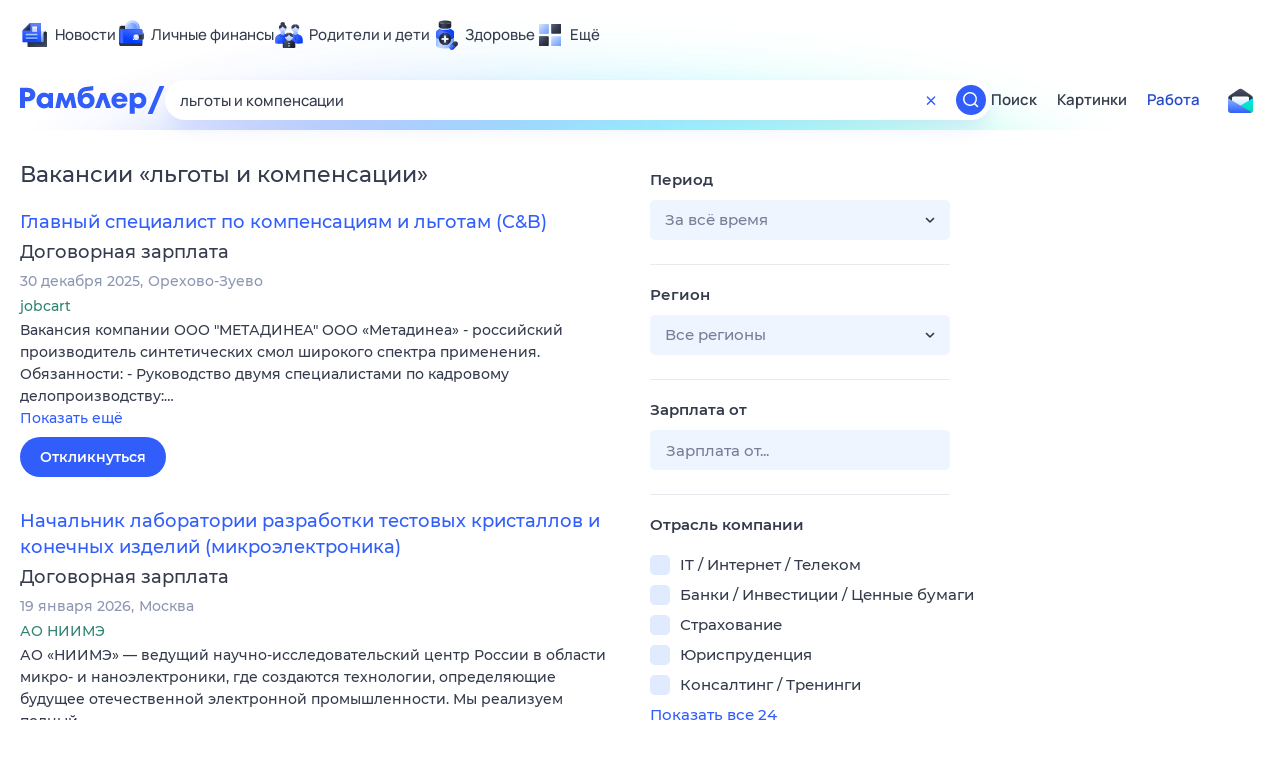

--- FILE ---
content_type: text/html; charset=utf-8
request_url: https://rabota.rambler.ru/kostroma/hr-kadri-podbor-personala/lgoti-i-kompensatsii/
body_size: 112115
content:
<!DOCTYPE html>
        <html lang="ru" class="no-js c14 b23 b39">
        <head>
             <meta charset="utf-8">
             <title data-react-helmet="true">Найдём ответ в любой непонятной ситуации</title>
             <meta http-equiv="X-UA-Compatible" content="IE=edge">
             <meta name="viewport" content="width=1080">
             <meta property="og:type" content="website">
             <meta property="og:locale" content="ru_RU">
             <meta name="referrer" content="no-referrer-when-downgrade">
             <meta data-react-helmet="true" name="title" content="Найдём ответ в любой непонятной ситуации"><meta data-react-helmet="true" name="description" content><meta data-react-helmet="true" name="keywords" content="поисковая система, поиск в интернете, Рамблер/поиск"><meta data-react-helmet="true" content="width=device-width,initial-scale=1" name="viewport"><meta data-react-helmet="true" name="referrer" content="no-referrer-when-downgrade"><meta data-react-helmet="true" property="og:type" content="website"><meta data-react-helmet="true" property="og:locale" content="ru_RU"><meta data-react-helmet="true" property="og:url" content="https://rabota.rambler.ru/kostroma/hr-kadri-podbor-personala/lgoti-i-kompensatsii/"><meta data-react-helmet="true" property="og:site_name" content="Рамблер/работа"><meta data-react-helmet="true" property="og:title" content="Найдём ответ в любой непонятной ситуации"><meta data-react-helmet="true" property="og:description" content><meta data-react-helmet="true" property="og:image" content="https://search.rambler.su/assets/deae4869832bcbfd0a4fc68049678256.png"><meta data-react-helmet="true" property="og:image:width" content="1147"><meta data-react-helmet="true" property="og:image:height" content="512"><meta data-react-helmet="true" property="twitter:card" content="summary_large_image"><meta data-react-helmet="true" property="twitter:image" content="https://search.rambler.su/assets/deae4869832bcbfd0a4fc68049678256.png">
             <link rel="stylesheet" href="https://search.rambler.su/assets/rabota-layout.b1623.css">
             <link rel="search" href="https://nova.rambler.ru/common/osd.xml" title="Rambler" type="application/opensearchdescription+xml">
             <link rel="dns-prefetch" href="https://static.rambler.ru"><link rel="preconnect" href="//static.rambler.ru"><link rel="dns-prefetch" href="https://id.rambler.ru"><link rel="preconnect" href="//id.rambler.ru"><link rel="dns-prefetch" href="https://st.top100.ru"><link rel="preconnect" href="//st.top100.ru"><link rel="dns-prefetch" href="https://kraken.rambler.ru"><link rel="preconnect" href="//kraken.rambler.ru"><link rel="dns-prefetch" href="https://topline.rambler.ru"><link rel="preconnect" href="//topline.rambler.ru"><link rel="dns-prefetch" href="https://mc.yandex.ru"><link rel="preconnect" href="//mc.yandex.ru"><link rel="dns-prefetch" href="https://www.tns-counter.ru"><link rel="preconnect" href="//www.tns-counter.ru">
             <link data-react-helmet="true" rel="canonical" href="https://nova.rambler.ru/search"><link data-react-helmet="true" rel="shortcut icon" type="image/x-icon" href="https://search.rambler.su/assets/1abb5274978ae58e571c006b8677c79e.ico"><link data-react-helmet="true" rel="apple-touch-icon" href="https://search.rambler.su/assets/51fd29c1285af15c878666959a195ebd.png" sizes="76x76"><link data-react-helmet="true" rel="apple-touch-icon" href="https://search.rambler.su/assets/cb65db50b5b6f0dc2710f656799cfc60.png" sizes="120x120"><link data-react-helmet="true" rel="apple-touch-icon" href="https://search.rambler.su/assets/86f9083bc29bbcdc2162afef43d819a0.png" sizes="152x152"><link data-react-helmet="true" rel="apple-touch-icon" href="https://search.rambler.su/assets/e1c73144b4e483ecf8c52640fdf02531.png" sizes="180x180">
             <script>!function(){var a=document.getElementsByTagName("html")[0];if(a){for(var e=a.className.split(" "),n=-1,s=0;s<=e.length;s++)"no-js"===e[s]&&(n=s);-1<n&&e.splice(0,1),e.push("js-ok"),navigator.userAgent.match(/Trident/)&&navigator.userAgent.match(/rv[ :]11/)&&e.push("ie11"),window.onload=function(){a.className+=" wl"},a.className=e.join(" ")}}()</script>
             <script>var uniq="64211e87-6a89-40da-b36d-83f36676cc32";</script>
             <script>var __wpp="https://search.rambler.su/assets/";</script>
             
             
             
        </head>
        <body class="desktop">

           <div class="LayoutRabota__ie-flexbox-fix-wrapper--Prk79"><div class="LayoutRabota__page--IoS63"><div id="head-root"><header class="rc__3asvyx ad_branding_header"><div class="rc__215akj"><div class="rc__5fwmzw"></div></div><script type="application/ld+json">{"@context":"http://schema.org","@type":"ItemList","itemListElement":[{"@type":"SiteNavigationElement","position":1,"url":"https://news.rambler.ru/"},{"@type":"SiteNavigationElement","position":2,"url":"https://finance.rambler.ru/"},{"@type":"SiteNavigationElement","position":3,"url":"https://family.rambler.ru/"},{"@type":"SiteNavigationElement","position":4,"url":"https://doctor.rambler.ru/"},{"@type":"SiteNavigationElement","position":5,"url":"https://weekend.rambler.ru/"},{"@type":"SiteNavigationElement","position":6,"url":"https://www.rambler.ru/dom/"},{"@type":"SiteNavigationElement","position":7,"url":"https://sport.rambler.ru/"},{"@type":"SiteNavigationElement","position":8,"url":"https://www.rambler.ru/pro/"},{"@type":"SiteNavigationElement","position":9,"url":"https://auto.rambler.ru/"},{"@type":"SiteNavigationElement","position":10,"url":"https://sci.rambler.ru/"},{"@type":"SiteNavigationElement","position":11,"url":"https://life.rambler.ru/"},{"@type":"SiteNavigationElement","position":12,"url":"https://www.rambler.ru/eco/"},{"@type":"SiteNavigationElement","position":13,"url":"https://eda.rambler.ru/"},{"@type":"SiteNavigationElement","position":14,"url":"https://horoscopes.rambler.ru/"},{"@type":"SiteNavigationElement","position":15,"url":"https://mail.rambler.ru/"},{"@type":"SiteNavigationElement","position":16,"url":"https://r0.ru/"},{"@type":"SiteNavigationElement","position":17,"url":"https://weather.rambler.ru/"},{"@type":"SiteNavigationElement","position":18,"url":"https://tv.rambler.ru/"},{"@type":"SiteNavigationElement","position":19,"url":"https://help.rambler.ru/"}]}</script><div class="rc__6ajzxr rc-topline"><div class="rc__3yjsqa rc__5ggxap"><div class="rc__8wcknd rc__51k77w breakpoints"><nav class="rc__4jhd6r" role="menu"><ul class="rc__87za64"><li class="rc__84kpwh"><a class="rc__4jqs5s" href="https://news.rambler.ru/" data-cerber="topline::menu::news_link" tabindex="0" role="menuitem"><span class="rc__8cy3va rc__74fuu9"></span><span class="rc__jme3a3">Новости</span></a></li><li class="rc__84kpwh"><a class="rc__4jqs5s" href="https://finance.rambler.ru/" data-cerber="topline::menu::finance_link" tabindex="0" role="menuitem"><span class="rc__8cy3va rc__475a6x"></span><span class="rc__jme3a3">Личные финансы</span></a></li><li class="rc__84kpwh"><a class="rc__4jqs5s" href="https://family.rambler.ru/" data-cerber="topline::menu::family_link" tabindex="0" role="menuitem"><span class="rc__8cy3va rc__3ph95q"></span><span class="rc__jme3a3">Родители и дети</span></a></li><li class="rc__84kpwh"><a class="rc__4jqs5s" href="https://doctor.rambler.ru/" data-cerber="topline::menu::doctor_link" tabindex="0" role="menuitem"><span class="rc__8cy3va rc__8qz4sj"></span><span class="rc__jme3a3">Здоровье</span></a></li><li class="rc__84kpwh"><a class="rc__4jqs5s" href="https://www.rambler.ru/all" data-cerber="topline::menu::more_link" tabindex="-1" role="menuitem"><span class="rc__8cy3va rc__2bxhdu"></span><span class="rc__jme3a3">Ещё</span></a></li></ul><div class="rc__5anmk5"><div class="rc__ujw4dk"><ul class="rc__364bhv"><li><a class="rc__4jqs5s" href="https://weekend.rambler.ru/" data-cerber="topline::dropdown::weekend_link" tabindex="0" role="menuitem"><span class="rc__8cy3va rc__3tgcp9"></span><span class="rc__jme3a3">Развлечения и отдых</span></a></li><li><a class="rc__4jqs5s" href="https://www.rambler.ru/dom/" data-cerber="topline::dropdown::dom_link" tabindex="0" role="menuitem"><span class="rc__8cy3va rc__cn8dpf"></span><span class="rc__jme3a3">Дом и уют</span></a></li><li><a class="rc__4jqs5s" href="https://sport.rambler.ru/" data-cerber="topline::dropdown::sport_link" tabindex="0" role="menuitem"><span class="rc__8cy3va rc__8bk39f"></span><span class="rc__jme3a3">Спорт</span></a></li><li><a class="rc__4jqs5s" href="https://www.rambler.ru/pro/" data-cerber="topline::dropdown::pro_link" tabindex="0" role="menuitem"><span class="rc__8cy3va rc__7vnfy8"></span><span class="rc__jme3a3">Карьера</span></a></li><li><a class="rc__4jqs5s" href="https://auto.rambler.ru/" data-cerber="topline::dropdown::auto_link" tabindex="0" role="menuitem"><span class="rc__8cy3va rc__2wczpr"></span><span class="rc__jme3a3">Авто</span></a></li><li><a class="rc__4jqs5s" href="https://sci.rambler.ru/" data-cerber="topline::dropdown::sci_link" tabindex="0" role="menuitem"><span class="rc__8cy3va rc__81dzh1"></span><span class="rc__jme3a3">Технологии и тренды</span></a></li><li><a class="rc__4jqs5s" href="https://life.rambler.ru/" data-cerber="topline::dropdown::life_link" tabindex="0" role="menuitem"><span class="rc__8cy3va rc__31pwm5"></span><span class="rc__jme3a3">Жизненные ситуации</span></a></li><li><a class="rc__4jqs5s rc__5uku7g" href="https://www.rambler.ru/eco/" data-cerber="topline::dropdown::eco_link" tabindex="0" role="menuitem"><span class="rc__8cy3va rc__2pr69a"></span><span class="rc__jme3a3">Сберегаем вместе</span></a></li><li><a class="rc__4jqs5s" href="https://eda.rambler.ru/" data-cerber="topline::dropdown::eda_link" tabindex="0" role="menuitem"><span class="rc__8cy3va rc__6dqcda"></span><span class="rc__jme3a3">Еда</span></a></li><li><a class="rc__4jqs5s" href="https://horoscopes.rambler.ru/" data-cerber="topline::dropdown::horoscopes_link" tabindex="0" role="menuitem"><span class="rc__8cy3va rc__66mjxt"></span><span class="rc__jme3a3">Гороскопы</span></a></li></ul></div><div class="rc__6nme8z"><ul class="rc__364bhv"><li><a class="rc__4jqs5s" href="https://mail.rambler.ru/" data-cerber="topline::dropdown::mail_link" tabindex="0" role="menuitem"><span class="rc__8cy3va rc__79egbp"></span><span class="rc__jme3a3">Почта</span></a></li><li><a class="rc__4jqs5s" href="https://r0.ru/" data-cerber="topline::dropdown::search_link" tabindex="0" role="menuitem"><span class="rc__8cy3va rc__6vduyn"></span><span class="rc__jme3a3">Поиск</span></a></li><li><a class="rc__4jqs5s" href="https://weather.rambler.ru/" data-cerber="topline::dropdown::weather_link" tabindex="0" role="menuitem"><span class="rc__8cy3va rc__3drdas"></span><span class="rc__jme3a3">Погода</span></a></li><li><a class="rc__4jqs5s" href="https://tv.rambler.ru/" data-cerber="topline::dropdown::tv_link" tabindex="0" role="menuitem"><span class="rc__8cy3va rc__4ubdjp"></span><span class="rc__jme3a3">ТВ-программа</span></a></li></ul><ul class="rc__364bhv"><li><a class="rc__4jqs5s" href="https://help.rambler.ru/" data-cerber="topline::dropdown::help_link" tabindex="0" role="menuitem"><span class="rc__8cy3va rc__6355xf"></span><span class="rc__jme3a3">Помощь</span></a></li></ul></div></div></nav><div class="rc__bwm8dr rc__81eh5z"></div></div></div></div><div class="rc__6mqu3t rc-header"><div class="rc__8wcknd rc__51k77w breakpoints"><div class="rc__7t272a"><a class="rc__5h5udh" href="https://www.rambler.ru/" title="Главная страница Рамблер" data-cerber="topline::logo::rambler"><span class="rc__8k27m3"></span></a></div><div class="rc__cduvpz rc__5xfz3h"><form class="rc__6x1w84 rc__6jatxs" action="/search" target="_self" role="search" aria-label="Искать вакансии"><label class="rc__4huwu7"><input type="text" class="rc__86etrn" name="query" value="льготы и компенсации" autocomplete="off" autocorrect="off" autocapitalize="off" spellcheck="false" data-cerber="topline::search::input"></label><button class="rc__3vg6ke rc__2grc97" type="button" aria-label="Очистить форму поиска" data-cerber="topline::search::clear_button"><svg xmlns="http://www.w3.org/2000/svg" width="20" height="21" fill="none" class="rc__4sdj3f"><path fill="currentColor" fill-rule="evenodd" d="M20 .603v20-20Zm-20 0v20-20Zm14.177 6.884-3.116 3.115 3.116 3.117a.5.5 0 0 1 0 .707l-.354.354a.5.5 0 0 1-.707 0L10 11.664 6.884 14.78a.5.5 0 0 1-.707 0l-.354-.354a.5.5 0 0 1 0-.707l3.116-3.117-3.116-3.115a.5.5 0 0 1 0-.707l.354-.354a.5.5 0 0 1 .707 0L10 9.542l3.116-3.116a.5.5 0 0 1 .707 0l.354.354a.5.5 0 0 1 0 .707Z" clip-rule="evenodd"></path></svg></button><button class="rc__3vg6ke rc__3hgafm" type="submit" aria-label="Найти" data-cerber="topline::search::search_button"><span class="rc__7c3w4t"><svg xmlns="http://www.w3.org/2000/svg" width="20" height="20" fill="none" class="rc__4sdj3f"><path fill="currentColor" fill-rule="evenodd" d="M0 20V0v20ZM20 0v20V0Zm-2.823 16.116-2.728-2.727a6.994 6.994 0 0 0 1.441-5.644c-.489-2.806-2.728-5.089-5.527-5.616a7.011 7.011 0 0 0-8.234 8.234c.527 2.799 2.81 5.038 5.616 5.527a6.994 6.994 0 0 0 5.644-1.441l2.727 2.728a.5.5 0 0 0 .707 0l.354-.354a.5.5 0 0 0 0-.707ZM9 3.5c3.033 0 5.5 2.467 5.5 5.5s-2.467 5.5-5.5 5.5A5.506 5.506 0 0 1 3.5 9c0-3.033 2.467-5.5 5.5-5.5Z" clip-rule="evenodd"></path></svg></span></button></form></div><div class="rc__3qbbzk"><nav class="Menu__root--FMG-H"><a href="https://nova.rambler.ru/search?query=%D0%BB%D1%8C%D0%B3%D0%BE%D1%82%D1%8B%20%D0%B8%20%D0%BA%D0%BE%D0%BC%D0%BF%D0%B5%D0%BD%D1%81%D0%B0%D1%86%D0%B8%D0%B8&amp;utm_source=cerber%3A%3Aheader%3A%3Arabota&amp;utm_content=search&amp;utm_medium=menu&amp;utm_campaign=self_promo" class="Menu__link--eDiZf undefined" target="_blank" data-cerber="header::rabota::page_serp::menu::search" ping="/pv?&amp;st=1768955388&amp;rex=64211e87-6a89-40da-b36d-83f36676cc32&amp;bl=menu&amp;id=search&amp;mn=cerber%3A%3Aheader%3A%3Arabota&amp;pm=ping">Поиск</a><a href="https://images.rambler.ru/search?query=%D0%BB%D1%8C%D0%B3%D0%BE%D1%82%D1%8B%20%D0%B8%20%D0%BA%D0%BE%D0%BC%D0%BF%D0%B5%D0%BD%D1%81%D0%B0%D1%86%D0%B8%D0%B8&amp;utm_source=cerber%3A%3Aheader%3A%3Arabota&amp;utm_content=search_img&amp;utm_medium=menu&amp;utm_campaign=self_promo" class="Menu__link--eDiZf undefined" target="_blank" data-cerber="header::rabota::page_serp::menu::images" ping="/pv?&amp;st=1768955388&amp;rex=64211e87-6a89-40da-b36d-83f36676cc32&amp;bl=menu&amp;id=images&amp;mn=cerber%3A%3Aheader%3A%3Arabota&amp;pm=ping">Картинки</a><a href="https://rabota.rambler.ru/search" class="Menu__link_active--ncose Menu__link--eDiZf undefined" data-cerber="header::rabota::page_serp::menu::rabota-self" ping="/pv?&amp;st=1768955388&amp;rex=64211e87-6a89-40da-b36d-83f36676cc32&amp;bl=menu&amp;id=rabota-self&amp;mn=cerber%3A%3Aheader%3A%3Arabota&amp;pm=ping">Работа</a></nav></div><div class="rc__56h59c"><a class="rc__29x3bb rc__2bcj7b" href="https://mail.rambler.ru/" title="Рамблер почта" target="_blank" rel="noopener" data-cerber="topline::mail_button::login"><span class="rc__4axx6f"><span class="rc__2pq3vx"></span></span></a></div></div></div></header></div><div class="LayoutRabota__height-filler--m+AsO" id="content-root"><div id="client" class="LayoutRabota__content--vqInc"><div class="RabotaSerp__serp__maincol--ZFUgk"><div style="opacity:1;pointer-events:auto"><h1 class="RabotaSerp__title--3f8I4">Вакансии<!-- --> «<!-- -->льготы и компенсации<!-- -->»</h1><section class="RabotaSerp__serp__list--9fc6q"><div class="RabotaSerpItem__item--MS9YU"><article><div><div class="RabotaSerpItem__caption--cQa4b"><h2 class="RabotaSerpItem__caption__header--sWOkO"><a href="https://www.rabota.ru/vacancy/53950826/?utm_source=rambler_search&amp;utm_medium=cpc" target="_blank" data-ui="rabota::page_serp::serp::snippet_usual_alike::snippet_usual_alike_0::title" ping="/pv?&amp;st=1768955388&amp;rex=64211e87-6a89-40da-b36d-83f36676cc32&amp;bl=serp%3A%3Asnippet_usual_alike&amp;id=snippet_usual_alike_0%3A%3Atitle&amp;mn=search_rabota&amp;pm=ping">Главный специалист по компенсациям и льготам (C&amp;B)</a><span></span></h2></div><div class="RabotaSerpItem__info_important--XUvmj RabotaSerpItem__info--YMHly">Договорная зарплата</div><div class="RabotaSerpItem__note__line--6K12Z RabotaSerpItem__note--vgrN3"><span class="RabotaSerpItem__note__item--sXash">30 декабря 2025</span><span class="RabotaSerpItem__note__item--sXash">Орехово-Зуево</span></div><div class="RabotaSerpItem__note--vgrN3"><span class="RabotaSerpItem__note__item--sXash RabotaSerpItem__company--mpdUe">jobcart</span></div><div class="RabotaSerpItem__info--YMHly" role="button" tabindex="0"><span>Вакансия компании ООО "МЕТАДИНЕА" ООО «Метадинеа» - российский производитель синтетических смол широкого спектра применения. Обязанности: - Руководство двумя специалистами по кадровому делопроизводству:…</span> <span class="RabotaSerpItem__description__more--uOKEW" role="button" tabindex="0" data-ui="rabota::page_serp::serp::snippet_usual_alike::snippet_usual_alike_0::details">Показать ещё</span></div><a href="https://www.rabota.ru/vacancy/53950826/?utm_source=rambler_search&amp;utm_medium=cpc" class="RabotaSerpItem__more--7Gti0" target="_blank" data-ui="rabota::page_serp::serp::snippet_usual_alike::snippet_usual_alike_0::apply" ping="/pv?&amp;st=1768955388&amp;rex=64211e87-6a89-40da-b36d-83f36676cc32&amp;bl=serp%3A%3Asnippet_usual_alike&amp;id=snippet_usual_alike_0%3A%3Aapply&amp;mn=search_rabota&amp;pm=ping">Откликнуться</a></div></article></div><div class="RabotaSerpItem__item--MS9YU"><article><div><div class="RabotaSerpItem__caption--cQa4b"><h2 class="RabotaSerpItem__caption__header--sWOkO"><a href="https://www.rabota.ru/vacancy/54209093/?utm_source=rambler_search&amp;utm_medium=cpc" target="_blank" data-ui="rabota::page_serp::serp::snippet_usual_alike::snippet_usual_alike_1::title" ping="/pv?&amp;st=1768955388&amp;rex=64211e87-6a89-40da-b36d-83f36676cc32&amp;bl=serp%3A%3Asnippet_usual_alike&amp;id=snippet_usual_alike_1%3A%3Atitle&amp;mn=search_rabota&amp;pm=ping">Начальник лаборатории разработки тестовых кристаллов и конечных изделий (микроэлектроника)</a><span></span></h2></div><div class="RabotaSerpItem__info_important--XUvmj RabotaSerpItem__info--YMHly">Договорная зарплата</div><div class="RabotaSerpItem__note__line--6K12Z RabotaSerpItem__note--vgrN3"><span class="RabotaSerpItem__note__item--sXash">19 января 2026</span><span class="RabotaSerpItem__note__item--sXash">Москва</span></div><div class="RabotaSerpItem__note--vgrN3"><span class="RabotaSerpItem__note__item--sXash RabotaSerpItem__company--mpdUe">АО НИИМЭ</span></div><div class="RabotaSerpItem__info--YMHly" role="button" tabindex="0"><span>АО «НИИМЭ» — ведущий научно-исследовательский центр России в области микро- и наноэлектроники, где создаются технологии, определяющие будущее отечественной электронной промышленности. Мы реализуем полный…</span> <span class="RabotaSerpItem__description__more--uOKEW" role="button" tabindex="0" data-ui="rabota::page_serp::serp::snippet_usual_alike::snippet_usual_alike_1::details">Показать ещё</span></div><a href="https://www.rabota.ru/vacancy/54209093/?utm_source=rambler_search&amp;utm_medium=cpc" class="RabotaSerpItem__more--7Gti0" target="_blank" data-ui="rabota::page_serp::serp::snippet_usual_alike::snippet_usual_alike_1::apply" ping="/pv?&amp;st=1768955388&amp;rex=64211e87-6a89-40da-b36d-83f36676cc32&amp;bl=serp%3A%3Asnippet_usual_alike&amp;id=snippet_usual_alike_1%3A%3Aapply&amp;mn=search_rabota&amp;pm=ping">Откликнуться</a></div></article></div><div class="RabotaSerpItem__item--MS9YU"><article><div><div class="RabotaSerpItem__caption--cQa4b"><h2 class="RabotaSerpItem__caption__header--sWOkO"><a href="https://www.rabota.ru/vacancy/54209110/?utm_source=rambler_search&amp;utm_medium=cpc" target="_blank" data-ui="rabota::page_serp::serp::snippet_usual_alike::snippet_usual_alike_2::title" ping="/pv?&amp;st=1768955388&amp;rex=64211e87-6a89-40da-b36d-83f36676cc32&amp;bl=serp%3A%3Asnippet_usual_alike&amp;id=snippet_usual_alike_2%3A%3Atitle&amp;mn=search_rabota&amp;pm=ping">Ведущий инженер технологических газов и вакуумных систем</a><span></span></h2></div><div class="RabotaSerpItem__info_important--XUvmj RabotaSerpItem__info--YMHly">Договорная зарплата</div><div class="RabotaSerpItem__note__line--6K12Z RabotaSerpItem__note--vgrN3"><span class="RabotaSerpItem__note__item--sXash">19 января 2026</span><span class="RabotaSerpItem__note__item--sXash">Зеленоград</span></div><div class="RabotaSerpItem__note--vgrN3"><span class="RabotaSerpItem__note__item--sXash RabotaSerpItem__company--mpdUe">АО НИИМЭ</span></div><div class="RabotaSerpItem__info--YMHly" role="button" tabindex="0"><span>АО «НИИМЭ» - ведущий научно-исследовательский центр по проведению научно-технологических исследований в области микро- и наноэлектроники и разработке полупроводниковых изделий. Главными целями АО «НИИМЭ…</span> <span class="RabotaSerpItem__description__more--uOKEW" role="button" tabindex="0" data-ui="rabota::page_serp::serp::snippet_usual_alike::snippet_usual_alike_2::details">Показать ещё</span></div><a href="https://www.rabota.ru/vacancy/54209110/?utm_source=rambler_search&amp;utm_medium=cpc" class="RabotaSerpItem__more--7Gti0" target="_blank" data-ui="rabota::page_serp::serp::snippet_usual_alike::snippet_usual_alike_2::apply" ping="/pv?&amp;st=1768955388&amp;rex=64211e87-6a89-40da-b36d-83f36676cc32&amp;bl=serp%3A%3Asnippet_usual_alike&amp;id=snippet_usual_alike_2%3A%3Aapply&amp;mn=search_rabota&amp;pm=ping">Откликнуться</a></div></article></div><div class="RabotaSerpItem__item--MS9YU"><article><div><div class="RabotaSerpItem__caption--cQa4b"><h2 class="RabotaSerpItem__caption__header--sWOkO"><a href="https://www.rabota.ru/vacancy/50056093/?utm_source=rambler_search&amp;utm_medium=cpc" target="_blank" data-ui="rabota::page_serp::serp::snippet_usual_alike::snippet_usual_alike_3::title" ping="/pv?&amp;st=1768955388&amp;rex=64211e87-6a89-40da-b36d-83f36676cc32&amp;bl=serp%3A%3Asnippet_usual_alike&amp;id=snippet_usual_alike_3%3A%3Atitle&amp;mn=search_rabota&amp;pm=ping">Мойщик оборудования и тары</a><span></span></h2></div><div class="RabotaSerpItem__info_important--XUvmj RabotaSerpItem__info--YMHly">52 000–116 000 <span class="RabotaSerpItem__ruble_icon--cp6Yt"> ₽</span></div><div class="RabotaSerpItem__note__line--6K12Z RabotaSerpItem__note--vgrN3"><span class="RabotaSerpItem__note__item--sXash">29 декабря 2025</span><span class="RabotaSerpItem__note__item--sXash">Москва</span><span class="RabotaSerpItem__note__item--sXash"><span class="RabotaSerpItem__subway--yTkVU"><i style="background-color:#4dbe51"></i>Ховрино</span></span></div><div class="RabotaSerpItem__note--vgrN3"><span class="RabotaSerpItem__note__item--sXash RabotaSerpItem__company--mpdUe">АО &quot;Меридиан&quot;</span></div><div class="RabotaSerpItem__info--YMHly" role="button" tabindex="0"><span>Профессиональные требования: Специальные навыки не требуются Приветствуется опыт работы с моечным оборудованием Работа подходит и мужчинам и женщинам Обязанности: Мойка и дезинфекция оборудования, инвентаря…</span> <span class="RabotaSerpItem__description__more--uOKEW" role="button" tabindex="0" data-ui="rabota::page_serp::serp::snippet_usual_alike::snippet_usual_alike_3::details">Показать ещё</span></div><a href="https://www.rabota.ru/vacancy/50056093/?utm_source=rambler_search&amp;utm_medium=cpc" class="RabotaSerpItem__more--7Gti0" target="_blank" data-ui="rabota::page_serp::serp::snippet_usual_alike::snippet_usual_alike_3::apply" ping="/pv?&amp;st=1768955388&amp;rex=64211e87-6a89-40da-b36d-83f36676cc32&amp;bl=serp%3A%3Asnippet_usual_alike&amp;id=snippet_usual_alike_3%3A%3Aapply&amp;mn=search_rabota&amp;pm=ping">Откликнуться</a></div></article></div><div class="RabotaSerpItem__item--MS9YU"><article><div><div class="RabotaSerpItem__caption--cQa4b"><h2 class="RabotaSerpItem__caption__header--sWOkO"><a href="https://www.rabota.ru/vacancy/54209710/?utm_source=rambler_search&amp;utm_medium=cpc" target="_blank" data-ui="rabota::page_serp::serp::snippet_usual_alike::snippet_usual_alike_4::title" ping="/pv?&amp;st=1768955388&amp;rex=64211e87-6a89-40da-b36d-83f36676cc32&amp;bl=serp%3A%3Asnippet_usual_alike&amp;id=snippet_usual_alike_4%3A%3Atitle&amp;mn=search_rabota&amp;pm=ping">Team Lead DS (Управление моделирования и исследования данных)</a><span></span></h2></div><div class="RabotaSerpItem__info_important--XUvmj RabotaSerpItem__info--YMHly">Договорная зарплата</div><div class="RabotaSerpItem__note__line--6K12Z RabotaSerpItem__note--vgrN3"><span class="RabotaSerpItem__note__item--sXash">20 января 2026</span><span class="RabotaSerpItem__note__item--sXash">Москва</span></div><div class="RabotaSerpItem__note--vgrN3"><span class="RabotaSerpItem__note__item--sXash RabotaSerpItem__company--mpdUe">СБЕР</span></div><div class="RabotaSerpItem__info--YMHly" role="button" tabindex="0"><span>Команда ценообразования для Кредитов ЮЛ. Задача команды &ndash; разработка модели, которая будет подбирать оптимальные ставки и цены продуктовой линейки по кредитным продуктам Обязанности руководить DS-командой…</span> <span class="RabotaSerpItem__description__more--uOKEW" role="button" tabindex="0" data-ui="rabota::page_serp::serp::snippet_usual_alike::snippet_usual_alike_4::details">Показать ещё</span></div><a href="https://www.rabota.ru/vacancy/54209710/?utm_source=rambler_search&amp;utm_medium=cpc" class="RabotaSerpItem__more--7Gti0" target="_blank" data-ui="rabota::page_serp::serp::snippet_usual_alike::snippet_usual_alike_4::apply" ping="/pv?&amp;st=1768955388&amp;rex=64211e87-6a89-40da-b36d-83f36676cc32&amp;bl=serp%3A%3Asnippet_usual_alike&amp;id=snippet_usual_alike_4%3A%3Aapply&amp;mn=search_rabota&amp;pm=ping">Откликнуться</a></div></article></div><div class="RabotaSerpItem__item--MS9YU"><article><div><div class="RabotaSerpItem__caption--cQa4b"><h2 class="RabotaSerpItem__caption__header--sWOkO"><a href="https://www.rabota.ru/vacancy/53804195/?utm_source=rambler_search&amp;utm_medium=cpc" target="_blank" data-ui="rabota::page_serp::serp::snippet_usual_alike::snippet_usual_alike_5::title" ping="/pv?&amp;st=1768955388&amp;rex=64211e87-6a89-40da-b36d-83f36676cc32&amp;bl=serp%3A%3Asnippet_usual_alike&amp;id=snippet_usual_alike_5%3A%3Atitle&amp;mn=search_rabota&amp;pm=ping">Инженер КИПиА (системы вентиляции и кондиционирования)</a><span></span></h2></div><div class="RabotaSerpItem__info_important--XUvmj RabotaSerpItem__info--YMHly">84 000–120 000 <span class="RabotaSerpItem__ruble_icon--cp6Yt"> ₽</span></div><div class="RabotaSerpItem__note__line--6K12Z RabotaSerpItem__note--vgrN3"><span class="RabotaSerpItem__note__item--sXash">15 января 2026</span><span class="RabotaSerpItem__note__item--sXash">Москва</span></div><div class="RabotaSerpItem__note--vgrN3"><span class="RabotaSerpItem__note__item--sXash RabotaSerpItem__company--mpdUe">Автомобильные дороги ГБУ</span></div><div class="RabotaSerpItem__info--YMHly" role="button" tabindex="0"><span>Обязанности: - Проведение планово-предупредительных работ (ППР) КИПиА и других инженерных систем с целью обеспечения бесперебойной и надежной работы оборудования. - Диагностика неисправностей с помощью…</span> <span class="RabotaSerpItem__description__more--uOKEW" role="button" tabindex="0" data-ui="rabota::page_serp::serp::snippet_usual_alike::snippet_usual_alike_5::details">Показать ещё</span></div><a href="https://www.rabota.ru/vacancy/53804195/?utm_source=rambler_search&amp;utm_medium=cpc" class="RabotaSerpItem__more--7Gti0" target="_blank" data-ui="rabota::page_serp::serp::snippet_usual_alike::snippet_usual_alike_5::apply" ping="/pv?&amp;st=1768955388&amp;rex=64211e87-6a89-40da-b36d-83f36676cc32&amp;bl=serp%3A%3Asnippet_usual_alike&amp;id=snippet_usual_alike_5%3A%3Aapply&amp;mn=search_rabota&amp;pm=ping">Откликнуться</a></div></article></div><div class="RabotaSerpItem__item--MS9YU"><article><div><div class="RabotaSerpItem__caption--cQa4b"><h2 class="RabotaSerpItem__caption__header--sWOkO"><a href="https://www.rabota.ru/vacancy/53804193/?utm_source=rambler_search&amp;utm_medium=cpc" target="_blank" data-ui="rabota::page_serp::serp::snippet_usual_alike::snippet_usual_alike_6::title" ping="/pv?&amp;st=1768955388&amp;rex=64211e87-6a89-40da-b36d-83f36676cc32&amp;bl=serp%3A%3Asnippet_usual_alike&amp;id=snippet_usual_alike_6%3A%3Atitle&amp;mn=search_rabota&amp;pm=ping">Слесарь систем вентиляции и кондиционирования</a><span></span></h2></div><div class="RabotaSerpItem__info_important--XUvmj RabotaSerpItem__info--YMHly">60 000–70 000 <span class="RabotaSerpItem__ruble_icon--cp6Yt"> ₽</span></div><div class="RabotaSerpItem__note__line--6K12Z RabotaSerpItem__note--vgrN3"><span class="RabotaSerpItem__note__item--sXash">15 января 2026</span><span class="RabotaSerpItem__note__item--sXash">Москва</span></div><div class="RabotaSerpItem__note--vgrN3"><span class="RabotaSerpItem__note__item--sXash RabotaSerpItem__company--mpdUe">Автомобильные дороги ГБУ</span></div><div class="RabotaSerpItem__info--YMHly" role="button" tabindex="0"><span>Обязанности: работы по обслуживанию систем вентиляции и кондиционирования; работы по ремонту и монтажу систем вентиляции, кондиционирования; выполнение планово-предупредительного ремонта и ТО инженерных…</span> <span class="RabotaSerpItem__description__more--uOKEW" role="button" tabindex="0" data-ui="rabota::page_serp::serp::snippet_usual_alike::snippet_usual_alike_6::details">Показать ещё</span></div><a href="https://www.rabota.ru/vacancy/53804193/?utm_source=rambler_search&amp;utm_medium=cpc" class="RabotaSerpItem__more--7Gti0" target="_blank" data-ui="rabota::page_serp::serp::snippet_usual_alike::snippet_usual_alike_6::apply" ping="/pv?&amp;st=1768955388&amp;rex=64211e87-6a89-40da-b36d-83f36676cc32&amp;bl=serp%3A%3Asnippet_usual_alike&amp;id=snippet_usual_alike_6%3A%3Aapply&amp;mn=search_rabota&amp;pm=ping">Откликнуться</a></div></article></div><div class="RabotaSerpItem__item--MS9YU"><article><div><div class="RabotaSerpItem__caption--cQa4b"><h2 class="RabotaSerpItem__caption__header--sWOkO"><a href="https://www.rabota.ru/vacancy/53727026/?utm_source=rambler_search&amp;utm_medium=cpc" target="_blank" data-ui="rabota::page_serp::serp::snippet_urgent_alike::snippet_urgent_alike_7::title" ping="/pv?&amp;st=1768955388&amp;rex=64211e87-6a89-40da-b36d-83f36676cc32&amp;bl=serp%3A%3Asnippet_urgent_alike&amp;id=snippet_urgent_alike_7%3A%3Atitle&amp;mn=search_rabota&amp;pm=ping">Специалист по защите инфраструктуры</a><span class="RabotaSerpItem__badge_urgent--E2AE3 RabotaSerpItem__badge---t8jt">Срочная</span></h2></div><div class="RabotaSerpItem__info_important--XUvmj RabotaSerpItem__info--YMHly">Договорная зарплата</div><div class="RabotaSerpItem__note__line--6K12Z RabotaSerpItem__note--vgrN3"><span class="RabotaSerpItem__note__item--sXash">14 января 2026</span><span class="RabotaSerpItem__note__item--sXash">Москва</span><span class="RabotaSerpItem__note__item--sXash"><span class="RabotaSerpItem__subway--yTkVU"><i style="background-color:#4dbe51"></i>Белорусская</span></span></div><div class="RabotaSerpItem__note--vgrN3"><span class="RabotaSerpItem__note__item--sXash RabotaSerpItem__company--mpdUe">Работа.ру</span></div><div class="RabotaSerpItem__info--YMHly" role="button" tabindex="0"><span>Работа.ру — один из главных job-сервисов России. Мы помогаем людям не только найти работу, но и прокачать свои навыки или полностью поменять сферу, еще до собеседования узнать, насколько компания надежная…</span> <span class="RabotaSerpItem__description__more--uOKEW" role="button" tabindex="0" data-ui="rabota::page_serp::serp::snippet_urgent_alike::snippet_urgent_alike_7::details">Показать ещё</span></div><a href="https://www.rabota.ru/vacancy/53727026/?utm_source=rambler_search&amp;utm_medium=cpc" class="RabotaSerpItem__more--7Gti0" target="_blank" data-ui="rabota::page_serp::serp::snippet_urgent_alike::snippet_urgent_alike_7::apply" ping="/pv?&amp;st=1768955388&amp;rex=64211e87-6a89-40da-b36d-83f36676cc32&amp;bl=serp%3A%3Asnippet_urgent_alike&amp;id=snippet_urgent_alike_7%3A%3Aapply&amp;mn=search_rabota&amp;pm=ping">Откликнуться</a></div></article></div><div class="RabotaSerpItem__item--MS9YU"><article><div><div class="RabotaSerpItem__caption--cQa4b"><h2 class="RabotaSerpItem__caption__header--sWOkO"><a href="https://www.rabota.ru/vacancy/46959369/?utm_source=rambler_search&amp;utm_medium=cpc" target="_blank" data-ui="rabota::page_serp::serp::snippet_urgent_alike::snippet_urgent_alike_8::title" ping="/pv?&amp;st=1768955388&amp;rex=64211e87-6a89-40da-b36d-83f36676cc32&amp;bl=serp%3A%3Asnippet_urgent_alike&amp;id=snippet_urgent_alike_8%3A%3Atitle&amp;mn=search_rabota&amp;pm=ping">Backend-разработчик</a><span class="RabotaSerpItem__badge_urgent--E2AE3 RabotaSerpItem__badge---t8jt">Срочная</span></h2></div><div class="RabotaSerpItem__info_important--XUvmj RabotaSerpItem__info--YMHly">Договорная зарплата</div><div class="RabotaSerpItem__note__line--6K12Z RabotaSerpItem__note--vgrN3"><span class="RabotaSerpItem__note__item--sXash">01 декабря 2025</span><span class="RabotaSerpItem__note__item--sXash">Москва</span><span class="RabotaSerpItem__note__item--sXash"><span class="RabotaSerpItem__subway--yTkVU"><i style="background-color:#4dbe51"></i>Белорусская</span></span></div><div class="RabotaSerpItem__note--vgrN3"><span class="RabotaSerpItem__note__item--sXash RabotaSerpItem__company--mpdUe">Работа.ру</span></div><div class="RabotaSerpItem__info--YMHly" role="button" tabindex="0"><span>СберПодбор —CRMплатформа для рекрутеров, которая поможет автоматизировать подбор, вести базу кандидатов, создавать отчеты эффективности процессов подбора и сотрудников. И сейчас мы находимся в поискеBackend-разработчика…</span> <span class="RabotaSerpItem__description__more--uOKEW" role="button" tabindex="0" data-ui="rabota::page_serp::serp::snippet_urgent_alike::snippet_urgent_alike_8::details">Показать ещё</span></div><a href="https://www.rabota.ru/vacancy/46959369/?utm_source=rambler_search&amp;utm_medium=cpc" class="RabotaSerpItem__more--7Gti0" target="_blank" data-ui="rabota::page_serp::serp::snippet_urgent_alike::snippet_urgent_alike_8::apply" ping="/pv?&amp;st=1768955388&amp;rex=64211e87-6a89-40da-b36d-83f36676cc32&amp;bl=serp%3A%3Asnippet_urgent_alike&amp;id=snippet_urgent_alike_8%3A%3Aapply&amp;mn=search_rabota&amp;pm=ping">Откликнуться</a></div></article></div><div class="RabotaSerpItem__item--MS9YU"><article><div><div class="RabotaSerpItem__caption--cQa4b"><h2 class="RabotaSerpItem__caption__header--sWOkO"><a href="https://www.rabota.ru/vacancy/54205184/?utm_source=rambler_search&amp;utm_medium=cpc" target="_blank" data-ui="rabota::page_serp::serp::snippet_usual_alike::snippet_usual_alike_9::title" ping="/pv?&amp;st=1768955388&amp;rex=64211e87-6a89-40da-b36d-83f36676cc32&amp;bl=serp%3A%3Asnippet_usual_alike&amp;id=snippet_usual_alike_9%3A%3Atitle&amp;mn=search_rabota&amp;pm=ping">Программист с опытом применения с Xilinx Kria и/или Hailo-8</a><span></span></h2></div><div class="RabotaSerpItem__info_important--XUvmj RabotaSerpItem__info--YMHly">Договорная зарплата</div><div class="RabotaSerpItem__note__line--6K12Z RabotaSerpItem__note--vgrN3"><span class="RabotaSerpItem__note__item--sXash">19 января 2026</span><span class="RabotaSerpItem__note__item--sXash">Москва</span><span class="RabotaSerpItem__note__item--sXash"><span class="RabotaSerpItem__subway--yTkVU"><i style="background-color:#2c75c4"></i>Площадь Революции</span></span></div><div class="RabotaSerpItem__note--vgrN3"><span class="RabotaSerpItem__note__item--sXash RabotaSerpItem__company--mpdUe">&quot;Аметист-Стан&quot;</span></div><div class="RabotaSerpItem__info--YMHly" role="button" tabindex="0"><span>Обязанности: Самостоятельная разработка программного обеспечения с использованием нейросетей; Отладка и тестирование разрабатываемого программного обеспечения; Разворачивание разрабатываемого программного…</span> <span class="RabotaSerpItem__description__more--uOKEW" role="button" tabindex="0" data-ui="rabota::page_serp::serp::snippet_usual_alike::snippet_usual_alike_9::details">Показать ещё</span></div><a href="https://www.rabota.ru/vacancy/54205184/?utm_source=rambler_search&amp;utm_medium=cpc" class="RabotaSerpItem__more--7Gti0" target="_blank" data-ui="rabota::page_serp::serp::snippet_usual_alike::snippet_usual_alike_9::apply" ping="/pv?&amp;st=1768955388&amp;rex=64211e87-6a89-40da-b36d-83f36676cc32&amp;bl=serp%3A%3Asnippet_usual_alike&amp;id=snippet_usual_alike_9%3A%3Aapply&amp;mn=search_rabota&amp;pm=ping">Откликнуться</a></div></article></div><div class="RabotaSerpItem__item--MS9YU"><article><div><div class="RabotaSerpItem__caption--cQa4b"><h2 class="RabotaSerpItem__caption__header--sWOkO"><a href="https://www.rabota.ru/vacancy/54209405/?utm_source=rambler_search&amp;utm_medium=cpc" target="_blank" data-ui="rabota::page_serp::serp::snippet_usual_alike::snippet_usual_alike_10::title" ping="/pv?&amp;st=1768955388&amp;rex=64211e87-6a89-40da-b36d-83f36676cc32&amp;bl=serp%3A%3Asnippet_usual_alike&amp;id=snippet_usual_alike_10%3A%3Atitle&amp;mn=search_rabota&amp;pm=ping">Руководитель направления анализа строительных и спец. проектов</a><span></span></h2></div><div class="RabotaSerpItem__info_important--XUvmj RabotaSerpItem__info--YMHly">Договорная зарплата</div><div class="RabotaSerpItem__note__line--6K12Z RabotaSerpItem__note--vgrN3"><span class="RabotaSerpItem__note__item--sXash">19 января 2026</span><span class="RabotaSerpItem__note__item--sXash">Москва</span></div><div class="RabotaSerpItem__note--vgrN3"><span class="RabotaSerpItem__note__item--sXash RabotaSerpItem__company--mpdUe">СБЕР</span></div><div class="RabotaSerpItem__info--YMHly" role="button" tabindex="0"><span>В команду Центра анализа строительных и спецпроектов ищем сильного финансового аналитика для оценки инвестиционных проектов с сфере строительства и девелопмента. Чем предстоит заниматься: оценкой экономической…</span> <span class="RabotaSerpItem__description__more--uOKEW" role="button" tabindex="0" data-ui="rabota::page_serp::serp::snippet_usual_alike::snippet_usual_alike_10::details">Показать ещё</span></div><a href="https://www.rabota.ru/vacancy/54209405/?utm_source=rambler_search&amp;utm_medium=cpc" class="RabotaSerpItem__more--7Gti0" target="_blank" data-ui="rabota::page_serp::serp::snippet_usual_alike::snippet_usual_alike_10::apply" ping="/pv?&amp;st=1768955388&amp;rex=64211e87-6a89-40da-b36d-83f36676cc32&amp;bl=serp%3A%3Asnippet_usual_alike&amp;id=snippet_usual_alike_10%3A%3Aapply&amp;mn=search_rabota&amp;pm=ping">Откликнуться</a></div></article></div><div class="RabotaSerpItem__item--MS9YU"><article><div><div class="RabotaSerpItem__caption--cQa4b"><h2 class="RabotaSerpItem__caption__header--sWOkO"><a href="https://www.rabota.ru/vacancy/54209526/?utm_source=rambler_search&amp;utm_medium=cpc" target="_blank" data-ui="rabota::page_serp::serp::snippet_usual_alike::snippet_usual_alike_11::title" ping="/pv?&amp;st=1768955388&amp;rex=64211e87-6a89-40da-b36d-83f36676cc32&amp;bl=serp%3A%3Asnippet_usual_alike&amp;id=snippet_usual_alike_11%3A%3Atitle&amp;mn=search_rabota&amp;pm=ping">Электромонтер по ремонту и обслуживанию электрооборудования</a><span></span></h2></div><div class="RabotaSerpItem__info_important--XUvmj RabotaSerpItem__info--YMHly">Договорная зарплата</div><div class="RabotaSerpItem__note__line--6K12Z RabotaSerpItem__note--vgrN3"><span class="RabotaSerpItem__note__item--sXash">20 января 2026</span><span class="RabotaSerpItem__note__item--sXash">Химки</span></div><div class="RabotaSerpItem__note--vgrN3"><span class="RabotaSerpItem__note__item--sXash RabotaSerpItem__company--mpdUe">Концерн Крост</span></div><div class="RabotaSerpItem__info--YMHly" role="button" tabindex="0"><span>Обеспечение безаварийной и бесперебойной работы закрепленного за цехом электрооборудования и станочного парка. Опыт от 3 лет, знание устройства и электрических схем различных электрических машин.</span> <span class="RabotaSerpItem__description__more--uOKEW" role="button" tabindex="0" data-ui="rabota::page_serp::serp::snippet_usual_alike::snippet_usual_alike_11::details">Показать ещё</span></div><a href="https://www.rabota.ru/vacancy/54209526/?utm_source=rambler_search&amp;utm_medium=cpc" class="RabotaSerpItem__more--7Gti0" target="_blank" data-ui="rabota::page_serp::serp::snippet_usual_alike::snippet_usual_alike_11::apply" ping="/pv?&amp;st=1768955388&amp;rex=64211e87-6a89-40da-b36d-83f36676cc32&amp;bl=serp%3A%3Asnippet_usual_alike&amp;id=snippet_usual_alike_11%3A%3Aapply&amp;mn=search_rabota&amp;pm=ping">Откликнуться</a></div></article></div><div class="RabotaSerpItem__item--MS9YU"><article><div><div class="RabotaSerpItem__caption--cQa4b"><h2 class="RabotaSerpItem__caption__header--sWOkO"><a href="https://www.rabota.ru/vacancy/54203271/?utm_source=rambler_search&amp;utm_medium=cpc" target="_blank" data-ui="rabota::page_serp::serp::snippet_usual_alike::snippet_usual_alike_12::title" ping="/pv?&amp;st=1768955388&amp;rex=64211e87-6a89-40da-b36d-83f36676cc32&amp;bl=serp%3A%3Asnippet_usual_alike&amp;id=snippet_usual_alike_12%3A%3Atitle&amp;mn=search_rabota&amp;pm=ping">Мастер маникюра и педикюра</a><span></span></h2></div><div class="RabotaSerpItem__info_important--XUvmj RabotaSerpItem__info--YMHly">от 100 000 <span class="RabotaSerpItem__ruble_icon--cp6Yt"> ₽</span></div><div class="RabotaSerpItem__note__line--6K12Z RabotaSerpItem__note--vgrN3"><span class="RabotaSerpItem__note__item--sXash">10 января 2026</span><span class="RabotaSerpItem__note__item--sXash">Москва</span><span class="RabotaSerpItem__note__item--sXash"><span class="RabotaSerpItem__subway--yTkVU"><i style="background-color:#e094e0"></i>Некрасовка</span></span></div><div class="RabotaSerpItem__note--vgrN3"><span class="RabotaSerpItem__note__item--sXash RabotaSerpItem__company--mpdUe">JCat, сервис размещения объявлений</span></div><div class="RabotaSerpItem__info--YMHly" role="button" tabindex="0"><span>Вакансия компании: Candy skin Мы — современная beauty-студия в Москве, где ценят не только безупречный результат, но и комфорт каждого человека: от клиента до специалиста. Наша команда объединяет профессионалов…</span> <span class="RabotaSerpItem__description__more--uOKEW" role="button" tabindex="0" data-ui="rabota::page_serp::serp::snippet_usual_alike::snippet_usual_alike_12::details">Показать ещё</span></div><a href="https://www.rabota.ru/vacancy/54203271/?utm_source=rambler_search&amp;utm_medium=cpc" class="RabotaSerpItem__more--7Gti0" target="_blank" data-ui="rabota::page_serp::serp::snippet_usual_alike::snippet_usual_alike_12::apply" ping="/pv?&amp;st=1768955388&amp;rex=64211e87-6a89-40da-b36d-83f36676cc32&amp;bl=serp%3A%3Asnippet_usual_alike&amp;id=snippet_usual_alike_12%3A%3Aapply&amp;mn=search_rabota&amp;pm=ping">Откликнуться</a></div></article></div><div class="RabotaSerpItem__item--MS9YU"><article><div><div class="RabotaSerpItem__caption--cQa4b"><h2 class="RabotaSerpItem__caption__header--sWOkO"><a href="https://www.rabota.ru/vacancy/53748901/?utm_source=rambler_search&amp;utm_medium=cpc" target="_blank" data-ui="rabota::page_serp::serp::snippet_usual_alike::snippet_usual_alike_13::title" ping="/pv?&amp;st=1768955388&amp;rex=64211e87-6a89-40da-b36d-83f36676cc32&amp;bl=serp%3A%3Asnippet_usual_alike&amp;id=snippet_usual_alike_13%3A%3Atitle&amp;mn=search_rabota&amp;pm=ping">Слесарь по ремонту и обслуживанию гидравлического оборудования 6 разряда</a><span></span></h2></div><div class="RabotaSerpItem__info_important--XUvmj RabotaSerpItem__info--YMHly">от 103 000 <span class="RabotaSerpItem__ruble_icon--cp6Yt"> ₽</span></div><div class="RabotaSerpItem__note__line--6K12Z RabotaSerpItem__note--vgrN3"><span class="RabotaSerpItem__note__item--sXash">15 января 2026</span><span class="RabotaSerpItem__note__item--sXash">Москва</span><span class="RabotaSerpItem__note__item--sXash"><span class="RabotaSerpItem__subway--yTkVU"><i style="background-color:#4dbe51"></i>Водный стадион</span></span></div><div class="RabotaSerpItem__note--vgrN3"><span class="RabotaSerpItem__note__item--sXash RabotaSerpItem__company--mpdUe">АО &quot;Научно-исследовательский машиностроительный институт им. В.В. Бахирева&quot;</span></div><div class="RabotaSerpItem__info--YMHly" role="button" tabindex="0"><span>Ремонт и обслуживание гидравлических систем. Диагностика неисправностей гидравлических систем, компонентов и оборудования. Опыт работы в должности от 3 лет. ТК РФ, график работы: 5/2, с 8:00 до 17:00.</span> <span class="RabotaSerpItem__description__more--uOKEW" role="button" tabindex="0" data-ui="rabota::page_serp::serp::snippet_usual_alike::snippet_usual_alike_13::details">Показать ещё</span></div><a href="https://www.rabota.ru/vacancy/53748901/?utm_source=rambler_search&amp;utm_medium=cpc" class="RabotaSerpItem__more--7Gti0" target="_blank" data-ui="rabota::page_serp::serp::snippet_usual_alike::snippet_usual_alike_13::apply" ping="/pv?&amp;st=1768955388&amp;rex=64211e87-6a89-40da-b36d-83f36676cc32&amp;bl=serp%3A%3Asnippet_usual_alike&amp;id=snippet_usual_alike_13%3A%3Aapply&amp;mn=search_rabota&amp;pm=ping">Откликнуться</a></div></article></div><div class="RabotaSerpItem__item--MS9YU"><article><div><div class="RabotaSerpItem__caption--cQa4b"><h2 class="RabotaSerpItem__caption__header--sWOkO"><a href="https://www.rabota.ru/vacancy/53804194/?utm_source=rambler_search&amp;utm_medium=cpc" target="_blank" data-ui="rabota::page_serp::serp::snippet_usual_alike::snippet_usual_alike_14::title" ping="/pv?&amp;st=1768955388&amp;rex=64211e87-6a89-40da-b36d-83f36676cc32&amp;bl=serp%3A%3Asnippet_usual_alike&amp;id=snippet_usual_alike_14%3A%3Atitle&amp;mn=search_rabota&amp;pm=ping">Специалист по вентиляции и кондиционированию</a><span></span></h2></div><div class="RabotaSerpItem__info_important--XUvmj RabotaSerpItem__info--YMHly">72 000–103 000 <span class="RabotaSerpItem__ruble_icon--cp6Yt"> ₽</span></div><div class="RabotaSerpItem__note__line--6K12Z RabotaSerpItem__note--vgrN3"><span class="RabotaSerpItem__note__item--sXash">15 января 2026</span><span class="RabotaSerpItem__note__item--sXash">Москва</span></div><div class="RabotaSerpItem__note--vgrN3"><span class="RabotaSerpItem__note__item--sXash RabotaSerpItem__company--mpdUe">Автомобильные дороги ГБУ</span></div><div class="RabotaSerpItem__info--YMHly" role="button" tabindex="0"><span>Обязанности: Организация технической эксплуатации вентиляционных систем, установок кондиционирования воздуха. Разработка планов ППР, инструкций, графиков проведения работ по ремонту и техническому обслуживанию…</span> <span class="RabotaSerpItem__description__more--uOKEW" role="button" tabindex="0" data-ui="rabota::page_serp::serp::snippet_usual_alike::snippet_usual_alike_14::details">Показать ещё</span></div><a href="https://www.rabota.ru/vacancy/53804194/?utm_source=rambler_search&amp;utm_medium=cpc" class="RabotaSerpItem__more--7Gti0" target="_blank" data-ui="rabota::page_serp::serp::snippet_usual_alike::snippet_usual_alike_14::apply" ping="/pv?&amp;st=1768955388&amp;rex=64211e87-6a89-40da-b36d-83f36676cc32&amp;bl=serp%3A%3Asnippet_usual_alike&amp;id=snippet_usual_alike_14%3A%3Aapply&amp;mn=search_rabota&amp;pm=ping">Откликнуться</a></div></article></div><div class="RabotaSerpItem__item--MS9YU"><article><div><div class="RabotaSerpItem__caption--cQa4b"><h2 class="RabotaSerpItem__caption__header--sWOkO"><a href="https://www.rabota.ru/vacancy/54207717/?utm_source=rambler_search&amp;utm_medium=cpc" target="_blank" data-ui="rabota::page_serp::serp::snippet_usual_alike::snippet_usual_alike_15::title" ping="/pv?&amp;st=1768955388&amp;rex=64211e87-6a89-40da-b36d-83f36676cc32&amp;bl=serp%3A%3Asnippet_usual_alike&amp;id=snippet_usual_alike_15%3A%3Atitle&amp;mn=search_rabota&amp;pm=ping">Сотрудник «Вкусно - и точка»</a><span></span></h2></div><div class="RabotaSerpItem__info_important--XUvmj RabotaSerpItem__info--YMHly">до 142 000 <span class="RabotaSerpItem__ruble_icon--cp6Yt"> ₽</span></div><div class="RabotaSerpItem__note__line--6K12Z RabotaSerpItem__note--vgrN3"><span class="RabotaSerpItem__note__item--sXash">16 января 2026</span><span class="RabotaSerpItem__note__item--sXash">Москва</span><span class="RabotaSerpItem__note__item--sXash"><span class="RabotaSerpItem__subway--yTkVU"><i style="background-color:#ffa8af"></i>Деловой центр</span></span></div><div class="RabotaSerpItem__note--vgrN3"><span class="RabotaSerpItem__note__item--sXash RabotaSerpItem__company--mpdUe">jobcart</span></div><div class="RabotaSerpItem__info--YMHly" role="button" tabindex="0"><span>Вакансия компании ООО «Система ПБО» Приглашаем в одну из крупнейших в России сеть предприятий быстрого обслуживания. Более 850 предприятий работают в 62 регионах страны. Более 30 лет опыта работы по международным…</span> <span class="RabotaSerpItem__description__more--uOKEW" role="button" tabindex="0" data-ui="rabota::page_serp::serp::snippet_usual_alike::snippet_usual_alike_15::details">Показать ещё</span></div><a href="https://www.rabota.ru/vacancy/54207717/?utm_source=rambler_search&amp;utm_medium=cpc" class="RabotaSerpItem__more--7Gti0" target="_blank" data-ui="rabota::page_serp::serp::snippet_usual_alike::snippet_usual_alike_15::apply" ping="/pv?&amp;st=1768955388&amp;rex=64211e87-6a89-40da-b36d-83f36676cc32&amp;bl=serp%3A%3Asnippet_usual_alike&amp;id=snippet_usual_alike_15%3A%3Aapply&amp;mn=search_rabota&amp;pm=ping">Откликнуться</a></div></article></div><div class="RabotaSerpItem__item--MS9YU"><article><div><div class="RabotaSerpItem__caption--cQa4b"><h2 class="RabotaSerpItem__caption__header--sWOkO"><a href="https://www.rabota.ru/vacancy/54202730/?utm_source=rambler_search&amp;utm_medium=cpc" target="_blank" data-ui="rabota::page_serp::serp::snippet_usual_alike::snippet_usual_alike_16::title" ping="/pv?&amp;st=1768955388&amp;rex=64211e87-6a89-40da-b36d-83f36676cc32&amp;bl=serp%3A%3Asnippet_usual_alike&amp;id=snippet_usual_alike_16%3A%3Atitle&amp;mn=search_rabota&amp;pm=ping">Специалист по продажам и коммуникациям</a><span></span></h2></div><div class="RabotaSerpItem__info_important--XUvmj RabotaSerpItem__info--YMHly">150 000–210 000 <span class="RabotaSerpItem__ruble_icon--cp6Yt"> ₽</span></div><div class="RabotaSerpItem__note__line--6K12Z RabotaSerpItem__note--vgrN3"><span class="RabotaSerpItem__note__item--sXash">06 января 2026</span><span class="RabotaSerpItem__note__item--sXash">Москва</span><span class="RabotaSerpItem__note__item--sXash"><span class="RabotaSerpItem__subway--yTkVU"><i style="background-color:#9f7d41"></i>Добрынинская</span></span></div><div class="RabotaSerpItem__note--vgrN3"><span class="RabotaSerpItem__note__item--sXash RabotaSerpItem__company--mpdUe">JCat, сервис размещения объявлений</span></div><div class="RabotaSerpItem__info--YMHly" role="button" tabindex="0"><span>Вакансия компании: ABG Media Постройте карьеру в продажах в Москве. Специалисты по работе с клиентами (иностранные языки) Мы — динамичная компания, расширяющая наш ключевой офис в самом центре Москвы…</span> <span class="RabotaSerpItem__description__more--uOKEW" role="button" tabindex="0" data-ui="rabota::page_serp::serp::snippet_usual_alike::snippet_usual_alike_16::details">Показать ещё</span></div><a href="https://www.rabota.ru/vacancy/54202730/?utm_source=rambler_search&amp;utm_medium=cpc" class="RabotaSerpItem__more--7Gti0" target="_blank" data-ui="rabota::page_serp::serp::snippet_usual_alike::snippet_usual_alike_16::apply" ping="/pv?&amp;st=1768955388&amp;rex=64211e87-6a89-40da-b36d-83f36676cc32&amp;bl=serp%3A%3Asnippet_usual_alike&amp;id=snippet_usual_alike_16%3A%3Aapply&amp;mn=search_rabota&amp;pm=ping">Откликнуться</a></div></article></div><div class="RabotaSerpItem__item--MS9YU"><article><div><div class="RabotaSerpItem__caption--cQa4b"><h2 class="RabotaSerpItem__caption__header--sWOkO"><a href="https://www.rabota.ru/vacancy/49023884/?utm_source=rambler_search&amp;utm_medium=cpc" target="_blank" data-ui="rabota::page_serp::serp::snippet_usual_alike::snippet_usual_alike_17::title" ping="/pv?&amp;st=1768955388&amp;rex=64211e87-6a89-40da-b36d-83f36676cc32&amp;bl=serp%3A%3Asnippet_usual_alike&amp;id=snippet_usual_alike_17%3A%3Atitle&amp;mn=search_rabota&amp;pm=ping">Машинист машины по чистке и смазке листов</a><span></span></h2></div><div class="RabotaSerpItem__info_important--XUvmj RabotaSerpItem__info--YMHly">50 800–66 200 <span class="RabotaSerpItem__ruble_icon--cp6Yt"> ₽</span></div><div class="RabotaSerpItem__note__line--6K12Z RabotaSerpItem__note--vgrN3"><span class="RabotaSerpItem__note__item--sXash">15 января 2026</span><span class="RabotaSerpItem__note__item--sXash">Москва</span><span class="RabotaSerpItem__note__item--sXash"><span class="RabotaSerpItem__subway--yTkVU"><i style="background-color:#2c75c4"></i>Молодежная</span></span></div><div class="RabotaSerpItem__note--vgrN3"><span class="RabotaSerpItem__note__item--sXash RabotaSerpItem__company--mpdUe">Кондитерско-булочный комбинат Черемушки</span></div><div class="RabotaSerpItem__info--YMHly" role="button" tabindex="0"><span>ЧЕМ ПРЕДСТОИТ ЗАНИМАТЬСЯ: - работать на машине по чистке и смазке листов; - смазанные листы складировать в тележки и отвозить к рабочему месту формовщиков теста; - перемещать тележки пустые и с листами…</span> <span class="RabotaSerpItem__description__more--uOKEW" role="button" tabindex="0" data-ui="rabota::page_serp::serp::snippet_usual_alike::snippet_usual_alike_17::details">Показать ещё</span></div><a href="https://www.rabota.ru/vacancy/49023884/?utm_source=rambler_search&amp;utm_medium=cpc" class="RabotaSerpItem__more--7Gti0" target="_blank" data-ui="rabota::page_serp::serp::snippet_usual_alike::snippet_usual_alike_17::apply" ping="/pv?&amp;st=1768955388&amp;rex=64211e87-6a89-40da-b36d-83f36676cc32&amp;bl=serp%3A%3Asnippet_usual_alike&amp;id=snippet_usual_alike_17%3A%3Aapply&amp;mn=search_rabota&amp;pm=ping">Откликнуться</a></div></article></div><div class="RabotaSerpItem__item--MS9YU"><article><div><div class="RabotaSerpItem__caption--cQa4b"><h2 class="RabotaSerpItem__caption__header--sWOkO"><a href="https://www.rabota.ru/vacancy/54205972/?utm_source=rambler_search&amp;utm_medium=cpc" target="_blank" data-ui="rabota::page_serp::serp::snippet_usual_alike::snippet_usual_alike_18::title" ping="/pv?&amp;st=1768955388&amp;rex=64211e87-6a89-40da-b36d-83f36676cc32&amp;bl=serp%3A%3Asnippet_usual_alike&amp;id=snippet_usual_alike_18%3A%3Atitle&amp;mn=search_rabota&amp;pm=ping">Инженер по стандартизации и сертификации</a><span></span></h2></div><div class="RabotaSerpItem__info_important--XUvmj RabotaSerpItem__info--YMHly">от 120 000 <span class="RabotaSerpItem__ruble_icon--cp6Yt"> ₽</span></div><div class="RabotaSerpItem__note__line--6K12Z RabotaSerpItem__note--vgrN3"><span class="RabotaSerpItem__note__item--sXash">14 января 2026</span><span class="RabotaSerpItem__note__item--sXash">Москва</span><span class="RabotaSerpItem__note__item--sXash"><span class="RabotaSerpItem__subway--yTkVU"><i style="background-color:#9f9f9f"></i>Южная</span></span></div><div class="RabotaSerpItem__note--vgrN3"><span class="RabotaSerpItem__note__item--sXash RabotaSerpItem__company--mpdUe">Jobers</span></div><div class="RabotaSerpItem__info--YMHly" role="button" tabindex="0"><span>Вакансия компании: Крист и Ко «Крист и Ко» — ведущий российский разработчик и производитель комплексных пищевых добавок, функциональных смесей и ингредиентов для пищевой промышленности. Мы работаем с…</span> <span class="RabotaSerpItem__description__more--uOKEW" role="button" tabindex="0" data-ui="rabota::page_serp::serp::snippet_usual_alike::snippet_usual_alike_18::details">Показать ещё</span></div><a href="https://www.rabota.ru/vacancy/54205972/?utm_source=rambler_search&amp;utm_medium=cpc" class="RabotaSerpItem__more--7Gti0" target="_blank" data-ui="rabota::page_serp::serp::snippet_usual_alike::snippet_usual_alike_18::apply" ping="/pv?&amp;st=1768955388&amp;rex=64211e87-6a89-40da-b36d-83f36676cc32&amp;bl=serp%3A%3Asnippet_usual_alike&amp;id=snippet_usual_alike_18%3A%3Aapply&amp;mn=search_rabota&amp;pm=ping">Откликнуться</a></div></article></div><div class="RabotaSerpItem__item--MS9YU"><article><div><div class="RabotaSerpItem__caption--cQa4b"><h2 class="RabotaSerpItem__caption__header--sWOkO"><a href="https://www.rabota.ru/vacancy/53880708/?utm_source=rambler_search&amp;utm_medium=cpc" target="_blank" data-ui="rabota::page_serp::serp::snippet_usual_alike::snippet_usual_alike_19::title" ping="/pv?&amp;st=1768955388&amp;rex=64211e87-6a89-40da-b36d-83f36676cc32&amp;bl=serp%3A%3Asnippet_usual_alike&amp;id=snippet_usual_alike_19%3A%3Atitle&amp;mn=search_rabota&amp;pm=ping">Специалист отдела бюджетирования и управленческого учета (ЖКХ)</a><span></span></h2></div><div class="RabotaSerpItem__info_important--XUvmj RabotaSerpItem__info--YMHly">Договорная зарплата</div><div class="RabotaSerpItem__note__line--6K12Z RabotaSerpItem__note--vgrN3"><span class="RabotaSerpItem__note__item--sXash">16 января 2026</span><span class="RabotaSerpItem__note__item--sXash">Москва</span><span class="RabotaSerpItem__note__item--sXash"><span class="RabotaSerpItem__subway--yTkVU"><i style="background-color:#4dbe51"></i>Войковская</span></span></div><div class="RabotaSerpItem__note--vgrN3"><span class="RabotaSerpItem__note__item--sXash RabotaSerpItem__company--mpdUe">ООО УК Корвет</span></div><div class="RabotaSerpItem__info--YMHly" role="button" tabindex="0"><span>Управляющая Компания "Корвет" , ( УК Корвет ) основана 28 февраля 2023 года. Входит в группу компаний строительного девелопера &laquo;Галс-Девелопмент&raquo;. УК Корвет &ndash; это управляющая компания, специализирующаяся…</span> <span class="RabotaSerpItem__description__more--uOKEW" role="button" tabindex="0" data-ui="rabota::page_serp::serp::snippet_usual_alike::snippet_usual_alike_19::details">Показать ещё</span></div><a href="https://www.rabota.ru/vacancy/53880708/?utm_source=rambler_search&amp;utm_medium=cpc" class="RabotaSerpItem__more--7Gti0" target="_blank" data-ui="rabota::page_serp::serp::snippet_usual_alike::snippet_usual_alike_19::apply" ping="/pv?&amp;st=1768955388&amp;rex=64211e87-6a89-40da-b36d-83f36676cc32&amp;bl=serp%3A%3Asnippet_usual_alike&amp;id=snippet_usual_alike_19%3A%3Aapply&amp;mn=search_rabota&amp;pm=ping">Откликнуться</a></div></article></div></section></div></div><div class="RabotaFilters__serp__aside--myAlO"><div class="RabotaFilters__root--RGL1r"><div class="RabotaFilters__root__head--45CTW"><h2>Фильтры</h2><div class="RabotaFilters__root__close--c3bIZ" role="button" tabindex="0"></div></div><div class="RabotaFilters__head__compensator--xSobf"></div><div class="Select__select--RrS7-"><div class="FilterItemTitle__filter__head--zAjdi Select__title--gG1iK"><span>Период</span></div><div class="Select__select__form--L-ilD"><div class="SelectedTags__form__selected--UY8Zb" role="button" tabindex="0"><div class="SelectedTags__suggest__item--U5Dab">За всё время</div></div><div class="Select__select__toggle--We9o5" role="button" tabindex="0"></div></div></div><div class="RabotaFilters__divider--Ltvc8"></div><div class="Select__select--RrS7-"><div class="FilterItemTitle__filter__head--zAjdi Select__title--gG1iK"><span>Регион</span></div><div class="Select__select__form--L-ilD"><div class="SelectedTags__form__selected--UY8Zb" role="button" tabindex="0"><div class="SelectedTags__suggest__item--U5Dab">Все регионы</div></div><div class="Select__select__toggle--We9o5" role="button" tabindex="0"></div></div></div><div class="RabotaFilters__divider--Ltvc8"></div><div class="NumericInput__numeric--qG74F"><div class="FilterItemTitle__filter__head--zAjdi NumericInput__title--HFLEV"><span>Зарплата от</span></div><div class="NumericInput__input__wrapper--QWK4H"><input type="text" class="NumericInput__numeric__input--pgan5" placeholder="Зарплата от..." value="" data-ui="rabota::page_serp::filters::salary"></div></div><div class="RabotaFilters__divider--Ltvc8"></div><div class="CheckBoxList__checkboxlist--9B2oA"><div class="FilterItemTitle__filter__head--zAjdi CheckBoxList__title--C4UcT"><span>Отрасль компании</span></div><div class="CheckBoxList__checkboxlist__content--yPITy"><div class="CheckBoxList__content__item--dvN67"><div class="CheckBox__checkbox__item--u0F+E CheckBoxList__checkbox--EIz+J" data-ui="rabota::page_serp::filters::area::IT / Интернет / Телеком"><label><input type="checkbox" class="CheckBox__checkbox--J9fuA" value="1"><div class="CheckBox__checkbox__name_tick--Vdhzg CheckBox__checkbox__name--3gCS-"><span>IT / Интернет / Телеком</span></div></label></div></div><div class="CheckBoxList__content__item--dvN67"><div class="CheckBox__checkbox__item--u0F+E CheckBoxList__checkbox--EIz+J" data-ui="rabota::page_serp::filters::area::Банки / Инвестиции / Ценные бумаги"><label><input type="checkbox" class="CheckBox__checkbox--J9fuA" value="23"><div class="CheckBox__checkbox__name_tick--Vdhzg CheckBox__checkbox__name--3gCS-"><span>Банки / Инвестиции / Ценные бумаги</span></div></label></div></div><div class="CheckBoxList__content__item--dvN67"><div class="CheckBox__checkbox__item--u0F+E CheckBoxList__checkbox--EIz+J" data-ui="rabota::page_serp::filters::area::Страхование"><label><input type="checkbox" class="CheckBox__checkbox--J9fuA" value="36"><div class="CheckBox__checkbox__name_tick--Vdhzg CheckBox__checkbox__name--3gCS-"><span>Страхование</span></div></label></div></div><div class="CheckBoxList__content__item--dvN67"><div class="CheckBox__checkbox__item--u0F+E CheckBoxList__checkbox--EIz+J" data-ui="rabota::page_serp::filters::area::Юриспруденция"><label><input type="checkbox" class="CheckBox__checkbox--J9fuA" value="64"><div class="CheckBox__checkbox__name_tick--Vdhzg CheckBox__checkbox__name--3gCS-"><span>Юриспруденция</span></div></label></div></div><div class="CheckBoxList__content__item--dvN67"><div class="CheckBox__checkbox__item--u0F+E CheckBoxList__checkbox--EIz+J" data-ui="rabota::page_serp::filters::area::Консалтинг / Тренинги"><label><input type="checkbox" class="CheckBox__checkbox--J9fuA" value="48"><div class="CheckBox__checkbox__name_tick--Vdhzg CheckBox__checkbox__name--3gCS-"><span>Консалтинг / Тренинги</span></div></label></div></div></div><button class="CheckBoxList__checkboxlist__button--Asu5Q">Показать все 24</button></div><div class="RabotaFilters__divider--Ltvc8"></div><div class="CheckBoxList__checkboxlist--9B2oA"><div class="FilterItemTitle__filter__head--zAjdi CheckBoxList__title--C4UcT"><span>Опыт работы</span></div><div class="CheckBoxList__checkboxlist__content--yPITy"><div class="CheckBoxList__content__item--dvN67"><div class="CheckBox__checkbox__item--u0F+E CheckBoxList__checkbox--EIz+J" data-ui="rabota::page_serp::filters::experience::Без опыта"><label><input type="checkbox" class="CheckBox__checkbox--J9fuA" value="0"><div class="CheckBox__checkbox__name_tick--Vdhzg CheckBox__checkbox__name--3gCS-"><span>Без опыта</span></div></label></div></div><div class="CheckBoxList__content__item--dvN67"><div class="CheckBox__checkbox__item--u0F+E CheckBoxList__checkbox--EIz+J" data-ui="rabota::page_serp::filters::experience::Менее года"><label><input type="checkbox" class="CheckBox__checkbox--J9fuA" value="1"><div class="CheckBox__checkbox__name_tick--Vdhzg CheckBox__checkbox__name--3gCS-"><span>Менее года</span></div></label></div></div><div class="CheckBoxList__content__item--dvN67"><div class="CheckBox__checkbox__item--u0F+E CheckBoxList__checkbox--EIz+J" data-ui="rabota::page_serp::filters::experience::1-2 года"><label><input type="checkbox" class="CheckBox__checkbox--J9fuA" value="2"><div class="CheckBox__checkbox__name_tick--Vdhzg CheckBox__checkbox__name--3gCS-"><span>1-2 года</span></div></label></div></div><div class="CheckBoxList__content__item--dvN67"><div class="CheckBox__checkbox__item--u0F+E CheckBoxList__checkbox--EIz+J" data-ui="rabota::page_serp::filters::experience::3-4 года"><label><input type="checkbox" class="CheckBox__checkbox--J9fuA" value="3"><div class="CheckBox__checkbox__name_tick--Vdhzg CheckBox__checkbox__name--3gCS-"><span>3-4 года</span></div></label></div></div><div class="CheckBoxList__content__item--dvN67"><div class="CheckBox__checkbox__item--u0F+E CheckBoxList__checkbox--EIz+J" data-ui="rabota::page_serp::filters::experience::4-5 и более лет"><label><input type="checkbox" class="CheckBox__checkbox--J9fuA" value="4"><div class="CheckBox__checkbox__name_tick--Vdhzg CheckBox__checkbox__name--3gCS-"><span>4-5 и более лет</span></div></label></div></div></div></div></div></div></div><script>window.rcm = window.rcm || function() { (window.rcm.q = window.rcm.q || []).push(arguments) };</script><script async="" src="https://rcmjs.rambler.ru/static/recommender.js"></script><div class="ErrorIndicator__root_hidden--+UPvY ErrorIndicator__root--vQzib"></div></div><div id="footer"><footer class="rc-footer rc__338153 rc__2bcw1j"><div class="rc__4ehxwr rc__2mtpsb breakpoints"><ul class="rc__3sqr4w"><li class="rc__2fs6dp"><a class="rc__2gvh6h" href="https://www.rambler.ru/" target="_blank" rel="noopener" data-cerber="footer::menu_link::main">© Рамблер — главные новости России и мира, гороскопы, почта, поиск и другие полезные сервисы</a></li><li><a class="rc__2gvh6h" href="?rswitch=mobile" target="_blank" rel="noopener" data-cerber="footer::menu_link::1">Мобильная версия</a></li><li><a class="rc__2gvh6h" href="https://help.rambler.ru/rsearch/?utm_source=search&amp;utm_content=help&amp;utm_medium=footer&amp;utm_campaign=self_promo" target="_blank" rel="noopener" data-cerber="footer::menu_link::2">Помощь</a></li><li><a class="rc__2gvh6h" href="https://help.rambler.ru/feedback/rsearch/?utm_source=search&amp;utm_content=help&amp;utm_medium=footer&amp;utm_campaign=self_promo" target="_blank" rel="noopener" data-cerber="footer::menu_link::3">Обратная связь</a></li><li><a class="rc__2gvh6h" href="https://help.rambler.ru/legal/1430/?utm_source=search&amp;utm_content=help&amp;utm_medium=footer&amp;utm_campaign=self_promo" target="_blank" rel="noopener" data-cerber="footer::menu_link::4">Условия использования</a></li><li><a class="rc__2gvh6h" href="https://help.rambler.ru/rsearch/rsearch-udalenie-informacii-iz-poiska/1367/?utm_source=search&amp;utm_content=help&amp;utm_medium=footer&amp;utm_campaign=self_promo" target="_blank" rel="noopener" data-cerber="footer::menu_link::5">Удаление информации</a></li><li><a class="rc__2gvh6h" href="https://help.rambler.ru/legal/1142/?utm_source=search&amp;utm_content=help&amp;utm_medium=footer&amp;utm_campaign=self_promo" target="_blank" rel="noopener" data-cerber="footer::menu_link::6">Политика конфиденциальности</a></li><li><a class="rc__2gvh6h" href="https://developers.rambler.ru/likes/" target="_blank" rel="noopener" data-cerber="footer::menu_link::7">Лайки</a></li><li><a class="rc__2gvh6h" href="https://top100.rambler.ru/" target="_blank" rel="noopener" data-cerber="footer::menu_link::8">Топ-100</a></li><li><a class="rc__2gvh6h" href="https://www.rambler.ru/all" target="_blank" rel="noopener" data-cerber="footer::menu_link::9">Все проекты</a></li></ul><div class="rc__36ejjt"><div class="rc__5zx36g"><div class="rc__87nnm1">18<!-- -->+</div></div><div class="rc__32gy5f"><a class="rc__8q84js" href="https://vk.com/rambler" title="Вконтакте" target="_blank" rel="noopener" data-cerber="footer::social_button::vk"><svg xmlns="http://www.w3.org/2000/svg" width="20" height="20" fill="none" class="rc__3ngnyh"><path fill="currentColor" fill-rule="evenodd" d="M17.7 2.3C16.5 1 14.4 1 10.4 1h-.8c-4 0-6.1 0-7.3 1.3C1.1 3.6 1 5.6 1 9.6v.7c0 4.1 0 6.1 1.3 7.4C3.6 19 5.6 19 9.6 19h.7c4.1 0 6.1 0 7.4-1.3 1.3-1.3 1.3-3.3 1.3-7.4v-.7c0-4 0-6.1-1.3-7.3Zm-6.9 9c1.5.2 2.6 1.3 3.1 2.7H16c-.6-2.2-2.1-3.3-3.1-3.8.9-.5 2.3-1.9 2.6-3.7h-1.9c-.4 1.5-1.6 2.9-2.8 3v-3H8.9v5.2c-1.2-.3-2.7-1.8-2.8-5.2H4c.1 4.7 2.5 7.5 6.6 7.5h.2v-2.7Z" clip-rule="evenodd"></path></svg></a><a class="rc__8q84js" href="https://ok.ru/rambler" title="Одноклассники" target="_blank" rel="noopener" data-cerber="footer::social_button::ok"><svg width="20" height="20" fill="none" xmlns="http://www.w3.org/2000/svg" class="rc__3ngnyh"><path fill-rule="evenodd" clip-rule="evenodd" d="M2.257 2.257C1 3.524 1 5.567 1 9.638v.724c0 4.08 0 6.114 1.266 7.38C3.53 19 5.575 19 9.643 19h.723c4.069 0 6.12 0 7.377-1.257C19 16.476 19 14.433 19 10.362v-.724c0-4.07 0-6.123-1.257-7.38C16.478 1 14.435 1 10.366 1h-.723C5.566 1 3.53 1 2.257 2.257Zm7.742 7.68a3.217 3.217 0 0 1-2.255-.934 3.16 3.16 0 0 1-.936-2.249c0-.889.363-1.686.936-2.249a3.192 3.192 0 0 1 4.51 0c.572.572.936 1.37.936 2.25A3.192 3.192 0 0 1 10 9.937Zm1.354 6.392-1.381-3.082-1.382 3.082a.137.137 0 0 1-.136.1H6.518a.135.135 0 0 1-.055-.012.156.156 0 0 1-.073-.215l1.98-3.482a6.791 6.791 0 0 1-2.663-1.296.152.152 0 0 1-.018-.2l.936-1.278a.17.17 0 0 1 .179-.046.146.146 0 0 1 .05.028c.535.452 1.14.81 1.792 1.023a4.34 4.34 0 0 0 1.351.219c1.173 0 2.264-.49 3.146-1.243a.15.15 0 0 1 .154-.034.15.15 0 0 1 .074.053l.936 1.278c.054.064.045.145-.073.2-.79.653-1.709 1.07-2.663 1.296l1.981 3.482c.055.109-.009.227-.127.227H11.49a.15.15 0 0 1-.137-.1ZM10.007 5.294c-.4 0-.763.164-1.027.426a1.483 1.483 0 0 0-.427 1.025c0 .399.164.762.427 1.025a1.452 1.452 0 0 0 2.054 0 1.444 1.444 0 0 0 0-2.05 1.436 1.436 0 0 0-1.027-.426Z" fill="currentColor"></path></svg></a><a class="rc__8q84js" href="https://t.me/news_rambler" title="Telegram" target="_blank" rel="noopener" data-cerber="footer::social_button::tg"><svg xmlns="http://www.w3.org/2000/svg" width="20" height="20" fill="none" class="rc__3ngnyh"><path fill="currentColor" fill-rule="evenodd" d="M20 0v20V0ZM0 20V0v20ZM17.68 2.11.89 9.27A.76.76 0 0 0 1 10.7l2.9.94c.914.29 1.91.15 2.71-.38l7.59-5.09a.34.34 0 0 1 .42.53l-5.69 5.54a.92.92 0 0 0 .13 1.44l6.06 4.06a1.53 1.53 0 0 0 2.36-1l2.08-13.17a1.36 1.36 0 0 0-1.88-1.46Z" clip-rule="evenodd"></path></svg></a></div></div></div><div class="rc__3zhfy8"><div class="rc__5te5mx rc__2mtpsb breakpoints"><div class="rc__6995vq"><span class="rc__4b373h">На информационном ресурсе применяются рекомендательные технологии в соответствии с <a href="https://help.rambler.ru/legal/2183/uslovia" target="_blank" rel="noopener" data-cerber="footer::rules_link">Правилами</a></span></div><div class="rc__6995vq"><span class="rc__4dykab"><div class="RabotaCopyright__root--BJi-Z"><span>Партнер проекта </span><a href="https://rabota.ru?utm_source=rambler_search&amp;utm_medium=cpc" target="_blank" data-ui="rabota::page_serp::serp::partner" ping="/pv?&amp;st=1768955388&amp;rex=64211e87-6a89-40da-b36d-83f36676cc32&amp;bl=serp&amp;id=partner&amp;mn=search_rabota&amp;pm=ping">Работа.ру</a></div></span></div></div></div></footer></div></div></div><div><div id="counters-root"><script>(function (w, d, c) {
            (w[c] = w[c] || []).push(function() {
                var options = {
                    project: 7124425,
                    pub_id: '64211e87-6a89-40da-b36d-83f36676cc32',
                    pub_scope: '.rambler.ru',
                    trackHashes: true,
                    user_id: null,
                    attributes_dataset: ['cerber-event', 'cerber', 'cerber-topline', 'cerber-topline-mob', 'logo', 'js-rtb', 'cerber-search', 'cerber-search-mob', 'mc', 'ui'],
                    splits: ["c14","b23","a30","a35","a36","a37","b39"],
                    usabilityManualControl: true,
                    protocol: 'https'
                };
                try {
                    w.top100Counter = new top100(options);
                    w.mainTop100Counter = w.top100Counter;
                    (w.top100Counters = w.top100Counters || []).push({
                      id: 7124425,
                      counter: w.top100Counter
                    });
                } catch(e) { }
            });

            var n = d.getElementsByTagName("script")[0],
                    s = d.createElement("script"),
                    f = function () { n.parentNode.insertBefore(s, n); };
            s.type = "text/javascript";
            s.async = true;
            s.src = "https://st.top100.ru/top100/top100.js";
            if (w.opera == "[object Opera]") {
                d.addEventListener("DOMContentLoaded", f, false);
            } else { f(); }
        })(window, document, "_top100q");</script><noscript><img src="https://counter.rambler.ru/top100.cnt?pid=7124425" alt="Топ-100"></noscript></div><script>(function (w, d, c) {
            (w[c] = w[c] || []).push(function() {
                var options = {
                    project: 3120524,
                    pub_id: '64211e87-6a89-40da-b36d-83f36676cc32',
                    pub_scope: '.rambler.ru',
                    trackHashes: true,
                    user_id: null,
                    
                    splits: ["c14","b23","a30","a35","a36","a37","b39"],
                    
                    protocol: 'https'
                };
                try {
                    w.top100Counter = new top100(options);
                    
                    (w.top100Counters = w.top100Counters || []).push({
                      id: 3120524,
                      counter: w.top100Counter
                    });
                } catch(e) { }
            });

            var n = d.getElementsByTagName("script")[0],
                    s = d.createElement("script"),
                    f = function () { n.parentNode.insertBefore(s, n); };
            s.type = "text/javascript";
            s.async = true;
            s.src = "https://st.top100.ru/top100/top100.js";
            if (w.opera == "[object Opera]") {
                d.addEventListener("DOMContentLoaded", f, false);
            } else { f(); }
        })(window, document, "_top100q");</script><noscript><img src="https://counter.rambler.ru/top100.cnt?pid=3120524" alt="Топ-100"></noscript><script>(function (w, d, c) {
            (w[c] = w[c] || []).push(function() {
                var options = {
                    project: 7728281,
                    pub_id: '64211e87-6a89-40da-b36d-83f36676cc32',
                    pub_scope: '.rambler.ru',
                    trackHashes: true,
                    user_id: null,
                    
                    splits: ["c14","b23","a30","a35","a36","a37","b39"],
                    
                    protocol: 'https'
                };
                try {
                    w.top100Counter = new top100(options);
                    
                    (w.top100Counters = w.top100Counters || []).push({
                      id: 7728281,
                      counter: w.top100Counter
                    });
                } catch(e) { }
            });

            var n = d.getElementsByTagName("script")[0],
                    s = d.createElement("script"),
                    f = function () { n.parentNode.insertBefore(s, n); };
            s.type = "text/javascript";
            s.async = true;
            s.src = "https://st.top100.ru/top100/top100.js";
            if (w.opera == "[object Opera]") {
                d.addEventListener("DOMContentLoaded", f, false);
            } else { f(); }
        })(window, document, "_top100q");</script><noscript><img src="https://counter.rambler.ru/top100.cnt?pid=7728281" alt="Топ-100"></noscript><script>(function (w, d, c) {
            (w[c] = w[c] || []).push(function() {
                var options = {
                    project: 7040998,
                    pub_id: '64211e87-6a89-40da-b36d-83f36676cc32',
                    pub_scope: '.rambler.ru',
                    trackHashes: true,
                    user_id: null,
                    
                    splits: ["c14","b23","a30","a35","a36","a37","b39"],
                    
                    protocol: 'https'
                };
                try {
                    w.top100Counter = new top100(options);
                    
                    (w.top100Counters = w.top100Counters || []).push({
                      id: 7040998,
                      counter: w.top100Counter
                    });
                } catch(e) { }
            });

            var n = d.getElementsByTagName("script")[0],
                    s = d.createElement("script"),
                    f = function () { n.parentNode.insertBefore(s, n); };
            s.type = "text/javascript";
            s.async = true;
            s.src = "https://st.top100.ru/top100/top100.js";
            if (w.opera == "[object Opera]") {
                d.addEventListener("DOMContentLoaded", f, false);
            } else { f(); }
        })(window, document, "_top100q");</script><noscript><img src="https://counter.rambler.ru/top100.cnt?pid=7040998" alt="Топ-100"></noscript><script>new Image().src = "//counter.yadro.ru/hit;rambler?r"+
          escape(document.referrer)+((typeof(screen)=="undefined")?"":
          ";s"+screen.width+"*"+screen.height+"*"+(screen.colorDepth?
          screen.colorDepth:screen.pixelDepth))+";u"+escape(document.URL)+
          ";"+Math.random();</script><script>
(function(m,e,t,r,i,k,a){m[i]=m[i]||function(){(m[i].a=m[i].a||[]).push(arguments)};
m[i].l=1*new Date();k=e.createElement(t),a=e.getElementsByTagName(t)[0],k.async=1,k.src=r,a.parentNode.insertBefore(k,a)})
(window, document, "script", "https://mc.yandex.ru/metrika/tag.js", "ym");


  ym(65808682, "init", {
    clickmap:true,
    trackLinks:true,
    accurateTrackBounce:true,
    triggerEvent: true,
    params: {
      version: "3.60.50"
    },
    webvisor:true,
  });
  document.addEventListener('yacounter65808682inited', function(){
    window.mainYaCounterId = 65808682;
    (window.yaCounters = window.yaCounters || []).push(65808682)
  });

  ym(26649402, "init", {
    clickmap:true,
    trackLinks:true,
    accurateTrackBounce:true,
    triggerEvent: true,
    
  });
  document.addEventListener('yacounter26649402inited', function(){
    
    (window.yaCounters = window.yaCounters || []).push(26649402)
  });

  ym(29583645, "init", {
    clickmap:true,
    trackLinks:true,
    accurateTrackBounce:true,
    triggerEvent: true,
    
  });
  document.addEventListener('yacounter29583645inited', function(){
    
    (window.yaCounters = window.yaCounters || []).push(29583645)
  });

  ym(27440552, "init", {
    clickmap:true,
    trackLinks:true,
    accurateTrackBounce:true,
    triggerEvent: true,
    
  });
  document.addEventListener('yacounter27440552inited', function(){
    
    (window.yaCounters = window.yaCounters || []).push(27440552)
  });
</script><noscript><div><img src="https://mc.yandex.ru/watch/65808682" style="position:absolute;left:-9999px" alt=""></div></noscript><noscript><div><img src="https://mc.yandex.ru/watch/26649402" style="position:absolute;left:-9999px" alt=""></div></noscript><noscript><div><img src="https://mc.yandex.ru/watch/29583645" style="position:absolute;left:-9999px" alt=""></div></noscript><noscript><div><img src="https://mc.yandex.ru/watch/27440552" style="position:absolute;left:-9999px" alt=""></div></noscript><script>
    (function(m,e,t,r,i,k,a){
        m[i]=m[i]||function(){(m[i].a=m[i].a||[]).push(arguments)};
        m[i].l=1*new Date();
        for (var j = 0; j < document.scripts.length; j++) {if (document.scripts[j].src === r) { return; }}
        k=e.createElement(t),a=e.getElementsByTagName(t)[0],k.async=1,k.src=r,a.parentNode.insertBefore(k,a)
    })(window, document,'script','https://mc.webvisor.org/metrika/tag_ww.js', 'ym');
    ym(105674087, 'init', {clickmap:true, accurateTrackBounce:true, trackLinks:true});


  ym(undefined, "init",{clickmap:true, accurateTrackBounce:true, trackLinks:true}
    clickmap:true,
    trackLinks:true,
    accurateTrackBounce:true,
  });
</script><noscript><div><img src="https://mc.yandex.ru/watch/undefined" style="position:absolute;left:-9999px" alt=""></div></noscript><script>window.addEventListener("load", function __tns() {(function(win, doc, cb){
                (win[cb] = win[cb] || []).push(function() {
                    try {
                        tnsCounterRambler_ru = new TNS.TnsCounter({
                        'account':'rambler_ru',
                        'tmsec': 'rambler_search'
                        });
                    } catch(e){}
                });
                var tnsscript = doc.createElement('script');
                tnsscript.type = 'text/javascript';
                tnsscript.async = true;
                tnsscript.src = ('https:' == doc.location.protocol ? 'https:' : 'http:') +
                    '//www.tns-counter.ru/tcounter.js';
                var s = doc.getElementsByTagName('script')[0];
                s.parentNode.insertBefore(tnsscript, s);
            })(window, this.document,'tnscounter_callback');window.removeEventListener("load", __tns);});</script><noscript><img src="//www.tns-counter.ru/V13a****rambler_ru/ru/UTF-8/tmsec=rambler_search/" width="0" height="0" alt=""></noscript></div>

           <script>var __pst = {"searchUrl":"https://nova.rambler.ru/search","searchR0Url":"https://r0.ru","imagesUrl":"https://images.rambler.ru/search","imagesR0Url":"https://images.rambler.ru","rabotaUrl":"https://rabota.rambler.ru/search","rabotaR0Url":"https://rabota.rambler.ru","newsUrl":"https://news.rambler.ru/search","newsR0Url":"https://news.rambler.ru","staticServerUrl":"https://search.rambler.su","moduleName":"rabota","projectName":"Рамблер/работа","unixTimestamp":1768955388,"uniq":"64211e87-6a89-40da-b36d-83f36676cc32","ruid":"0000001D69701DFCA10121E70046E901","isMobile":false,"query":"льготы и компенсации","currentPage":0,"userSettings":{"pagelen":20},"experiments":["c14","b23","a30","a35","a36","a37","b39"],"isFiltersOpened":false,"appliedFilters":{},"appliedRabotaFilters":{"period":"0","city":"0"},"currentUrl":"https://rabota.rambler.ru/kostroma/hr-kadri-podbor-personala/lgoti-i-kompensatsii/","rabotaCities":{"total":1291,"cities":[{"id":0,"name":"Все регионы","name_case_loct":"Все регионы","name_case_gent":"Все регионы","domain":"www","tree_path_ids":[],"type_id":2,"is_big_city":false,"has_subway":false,"geopoint":{},"specify":""},{"id":3,"name":"Москва","name_case_loct":"Москве","name_case_gent":"Москвы","domain":"www","tree_path_ids":[],"type_id":2,"is_big_city":true,"has_subway":true,"geopoint":{},"specify":""},{"id":4,"name":"Санкт-Петербург","name_case_loct":"Санкт-Петербурге","name_case_gent":"Санкт-Петербурга","domain":"spb","tree_path_ids":[],"type_id":2,"is_big_city":true,"has_subway":true,"geopoint":{},"specify":""},{"id":493,"name":"Абакан","name_case_loct":"Абакане","name_case_gent":"Абакана","domain":"abakan","tree_path_ids":[],"type_id":2,"is_big_city":true,"has_subway":false,"geopoint":{},"specify":""},{"id":519,"name":"Анадырь","name_case_loct":"Анадыре","name_case_gent":"Анадыря","domain":"anadyr","tree_path_ids":[],"type_id":2,"is_big_city":true,"has_subway":false,"geopoint":{},"specify":""},{"id":79,"name":"Архангельск","name_case_loct":"Архангельске","name_case_gent":"Архангельска","domain":"arkhangelsk","tree_path_ids":[],"type_id":2,"is_big_city":true,"has_subway":false,"geopoint":{},"specify":"Архангельская область"},{"id":85,"name":"Астрахань","name_case_loct":"Астрахани","name_case_gent":"Астрахани","domain":"astrakhan","tree_path_ids":[],"type_id":2,"is_big_city":true,"has_subway":false,"geopoint":{},"specify":""},{"id":7,"name":"Барнаул","name_case_loct":"Барнауле","name_case_gent":"Барнаула","domain":"barnaul","tree_path_ids":[],"type_id":2,"is_big_city":true,"has_subway":false,"geopoint":{},"specify":"Алтайский край"},{"id":88,"name":"Белгород","name_case_loct":"Белгороде","name_case_gent":"Белгорода","domain":"belgorod","tree_path_ids":[],"type_id":2,"is_big_city":true,"has_subway":false,"geopoint":{},"specify":""},{"id":1786,"name":"Биробиджан","name_case_loct":"Биробиджане","name_case_gent":"Биробиджана","domain":"birobidjan","tree_path_ids":[],"type_id":2,"is_big_city":true,"has_subway":false,"geopoint":{},"specify":""},{"id":93,"name":"Брянск","name_case_loct":"Брянске","name_case_gent":"Брянска","domain":"bryansk","tree_path_ids":[],"type_id":2,"is_big_city":true,"has_subway":false,"geopoint":{},"specify":"Брянская область"},{"id":238,"name":"Великий Новгород","name_case_loct":"Великом Новгороде","name_case_gent":"Великого Новгорода","domain":"novgorod","tree_path_ids":[],"type_id":2,"is_big_city":true,"has_subway":false,"geopoint":{},"specify":""},{"id":41,"name":"Владивосток","name_case_loct":"Владивостоке","name_case_gent":"Владивостока","domain":"vladivostok","tree_path_ids":[],"type_id":2,"is_big_city":true,"has_subway":false,"geopoint":{},"specify":""},{"id":479,"name":"Владикавказ","name_case_loct":"Владикавказе","name_case_gent":"Владикавказа","domain":"vladikavkaz","tree_path_ids":[],"type_id":2,"is_big_city":true,"has_subway":false,"geopoint":{},"specify":""},{"id":98,"name":"Владимир","name_case_loct":"Владимире","name_case_gent":"Владимира","domain":"vladimir","tree_path_ids":[],"type_id":2,"is_big_city":true,"has_subway":false,"geopoint":{},"specify":""},{"id":104,"name":"Волгоград","name_case_loct":"Волгограде","name_case_gent":"Волгограда","domain":"volgograd","tree_path_ids":[],"type_id":2,"is_big_city":true,"has_subway":false,"geopoint":{},"specify":""},{"id":114,"name":"Воронеж","name_case_loct":"Воронеже","name_case_gent":"Воронежа","domain":"voronezh","tree_path_ids":[],"type_id":2,"is_big_city":true,"has_subway":false,"geopoint":{},"specify":""},{"id":499,"name":"Грозный","name_case_loct":"Грозном","name_case_gent":"Грозного","domain":"grozniy","tree_path_ids":[],"type_id":2,"is_big_city":true,"has_subway":false,"geopoint":{},"specify":""},{"id":328,"name":"Екатеринбург","name_case_loct":"Екатеринбурге","name_case_gent":"Екатеринбурга","domain":"eburg","tree_path_ids":[],"type_id":2,"is_big_city":true,"has_subway":true,"geopoint":{},"specify":""},{"id":118,"name":"Иваново","name_case_loct":"Иваново","name_case_gent":"Иваново","domain":"ivanovo","tree_path_ids":[],"type_id":2,"is_big_city":true,"has_subway":false,"geopoint":{},"specify":""},{"id":487,"name":"Ижевск","name_case_loct":"Ижевске","name_case_gent":"Ижевска","domain":"izhevsk","tree_path_ids":[],"type_id":2,"is_big_city":true,"has_subway":false,"geopoint":{},"specify":""},{"id":121,"name":"Иркутск","name_case_loct":"Иркутске","name_case_gent":"Иркутска","domain":"irkutsk","tree_path_ids":[],"type_id":2,"is_big_city":true,"has_subway":false,"geopoint":{},"specify":""},{"id":470,"name":"Йошкар-Ола","name_case_loct":"Йошкар-Оле","name_case_gent":"Йошкар-Олы","domain":"yola","tree_path_ids":[],"type_id":2,"is_big_city":true,"has_subway":false,"geopoint":{},"specify":"республика Марий Эл"},{"id":481,"name":"Казань","name_case_loct":"Казани","name_case_gent":"Казани","domain":"kazan","tree_path_ids":[],"type_id":2,"is_big_city":true,"has_subway":true,"geopoint":{},"specify":""},{"id":136,"name":"Калининград","name_case_loct":"Калининграде","name_case_gent":"Калининграда","domain":"kaliningrad","tree_path_ids":[],"type_id":2,"is_big_city":true,"has_subway":false,"geopoint":{},"specify":""},{"id":143,"name":"Калуга","name_case_loct":"Калуге","name_case_gent":"Калуги","domain":"kaluga","tree_path_ids":[],"type_id":2,"is_big_city":true,"has_subway":false,"geopoint":{},"specify":""},{"id":156,"name":"Кемерово","name_case_loct":"Кемерово","name_case_gent":"Кемерово","domain":"kemerovo","tree_path_ids":[],"type_id":2,"is_big_city":true,"has_subway":false,"geopoint":{},"specify":""},{"id":165,"name":"Киров","name_case_loct":"Кирове","name_case_gent":"Кирова","domain":"kirov","tree_path_ids":[],"type_id":2,"is_big_city":true,"has_subway":false,"geopoint":{},"specify":"Кировская область"},{"id":18,"name":"Краснодар","name_case_loct":"Краснодаре","name_case_gent":"Краснодара","domain":"krasnodar","tree_path_ids":[],"type_id":2,"is_big_city":true,"has_subway":false,"geopoint":{},"specify":"Краснодарский край"},{"id":25,"name":"Красноярск","name_case_loct":"Красноярске","name_case_gent":"Красноярска","domain":"krasnoyarsk","tree_path_ids":[],"type_id":2,"is_big_city":true,"has_subway":false,"geopoint":{},"specify":""},{"id":169,"name":"Курган","name_case_loct":"Кургане","name_case_gent":"Кургана","domain":"kurgan","tree_path_ids":[],"type_id":2,"is_big_city":true,"has_subway":false,"geopoint":{},"specify":""},{"id":172,"name":"Курск","name_case_loct":"Курске","name_case_gent":"Курска","domain":"kursk","tree_path_ids":[],"type_id":2,"is_big_city":true,"has_subway":false,"geopoint":{},"specify":""},{"id":484,"name":"Кызыл","name_case_loct":"Кызыле","name_case_gent":"Кызыла","domain":"kyzyl","tree_path_ids":[],"type_id":2,"is_big_city":true,"has_subway":false,"geopoint":{},"specify":""},{"id":176,"name":"Липецк","name_case_loct":"Липецке","name_case_gent":"Липецка","domain":"lipetsk","tree_path_ids":[],"type_id":2,"is_big_city":true,"has_subway":false,"geopoint":{},"specify":""},{"id":179,"name":"Магадан","name_case_loct":"Магадане","name_case_gent":"Магадана","domain":"magadan","tree_path_ids":[],"type_id":2,"is_big_city":true,"has_subway":false,"geopoint":{},"specify":""},{"id":418,"name":"Майкоп","name_case_loct":"Майкопе","name_case_gent":"Майкопа","domain":"maykop","tree_path_ids":[],"type_id":2,"is_big_city":true,"has_subway":false,"geopoint":{},"specify":"республика Адыгея"},{"id":434,"name":"Махачкала","name_case_loct":"Махачкале","name_case_gent":"Махачкалы","domain":"mahachkala","tree_path_ids":[],"type_id":2,"is_big_city":true,"has_subway":false,"geopoint":{},"specify":"республика Дагестан"},{"id":214,"name":"Мурманск","name_case_loct":"Мурманске","name_case_gent":"Мурманска","domain":"murmansk","tree_path_ids":[],"type_id":2,"is_big_city":true,"has_subway":false,"geopoint":{},"specify":""},{"id":450,"name":"Нальчик","name_case_loct":"Нальчике","name_case_gent":"Нальчика","domain":"nalchik","tree_path_ids":[],"type_id":2,"is_big_city":true,"has_subway":false,"geopoint":{},"specify":"республика Кабардино-Балкария"},{"id":502,"name":"Нарьян-Мар","name_case_loct":"Нарьян-Маре","name_case_gent":"Нарьян-Мара","domain":"naryan-mar","tree_path_ids":[],"type_id":2,"is_big_city":true,"has_subway":false,"geopoint":{},"specify":""},{"id":231,"name":"Нижний Новгород","name_case_loct":"Нижнем Новгороде","name_case_gent":"Нижнего Новгорода","domain":"nn","tree_path_ids":[],"type_id":2,"is_big_city":true,"has_subway":true,"geopoint":{},"specify":""},{"id":240,"name":"Новосибирск","name_case_loct":"Новосибирске","name_case_gent":"Новосибирска","domain":"nsk","tree_path_ids":[],"type_id":2,"is_big_city":true,"has_subway":true,"geopoint":{},"specify":""},{"id":248,"name":"Омск","name_case_loct":"Омске","name_case_gent":"Омска","domain":"omsk","tree_path_ids":[],"type_id":2,"is_big_city":true,"has_subway":false,"geopoint":{},"specify":""},{"id":250,"name":"Оренбург","name_case_loct":"Оренбурге","name_case_gent":"Оренбурга","domain":"orenburg","tree_path_ids":[],"type_id":2,"is_big_city":true,"has_subway":false,"geopoint":{},"specify":"Оренбургская область"},{"id":264,"name":"Пенза","name_case_loct":"Пензе","name_case_gent":"Пензы","domain":"penza","tree_path_ids":[],"type_id":2,"is_big_city":true,"has_subway":false,"geopoint":{},"specify":""},{"id":267,"name":"Пермь","name_case_loct":"Перми","name_case_gent":"Перми","domain":"perm","tree_path_ids":[],"type_id":2,"is_big_city":true,"has_subway":false,"geopoint":{},"specify":""},{"id":457,"name":"Петрозаводск","name_case_loct":"Петрозаводске","name_case_gent":"Петрозаводска","domain":"petrozavod","tree_path_ids":[],"type_id":2,"is_big_city":true,"has_subway":false,"geopoint":{},"specify":""},{"id":146,"name":"Петропавловск-Камчатский","name_case_loct":"Петропавловске-Камчатском","name_case_gent":"Петропавловска-Камчатского","domain":"petropavlovsk-kamchatskiy","tree_path_ids":[],"type_id":2,"is_big_city":true,"has_subway":false,"geopoint":{},"specify":""},{"id":281,"name":"Псков","name_case_loct":"Пскове","name_case_gent":"Пскова","domain":"pskov","tree_path_ids":[],"type_id":2,"is_big_city":true,"has_subway":false,"geopoint":{},"specify":""},{"id":284,"name":"Ростов-на-Дону","name_case_loct":"Ростове-на-Дону","name_case_gent":"Ростова-на-Дону","domain":"rostov","tree_path_ids":[],"type_id":2,"is_big_city":true,"has_subway":false,"geopoint":{},"specify":""},{"id":297,"name":"Рязань","name_case_loct":"Рязани","name_case_gent":"Рязани","domain":"ryazan","tree_path_ids":[],"type_id":2,"is_big_city":true,"has_subway":false,"geopoint":{},"specify":""},{"id":299,"name":"Самара","name_case_loct":"Самаре","name_case_gent":"Самары","domain":"samara","tree_path_ids":[],"type_id":2,"is_big_city":true,"has_subway":true,"geopoint":{},"specify":""},{"id":474,"name":"Саранск","name_case_loct":"Саранске","name_case_gent":"Саранска","domain":"saransk","tree_path_ids":[],"type_id":2,"is_big_city":true,"has_subway":false,"geopoint":{},"specify":"республика Мордовия"},{"id":310,"name":"Саратов","name_case_loct":"Саратове","name_case_gent":"Саратова","domain":"saratov","tree_path_ids":[],"type_id":2,"is_big_city":true,"has_subway":false,"geopoint":{},"specify":""},{"id":1860,"name":"Симферополь","name_case_loct":"Симферополе","name_case_gent":"Симферополя","domain":"simferopol","tree_path_ids":[],"type_id":2,"is_big_city":true,"has_subway":false,"geopoint":{},"specify":""},{"id":362,"name":"Смоленск","name_case_loct":"Смоленске","name_case_gent":"Смоленска","domain":"smolensk","tree_path_ids":[],"type_id":2,"is_big_city":true,"has_subway":false,"geopoint":{},"specify":""},{"id":54,"name":"Ставрополь","name_case_loct":"Ставрополе","name_case_gent":"Ставрополя","domain":"stavropol","tree_path_ids":[],"type_id":2,"is_big_city":true,"has_subway":false,"geopoint":{},"specify":""},{"id":366,"name":"Тамбов","name_case_loct":"Тамбове","name_case_gent":"Тамбова","domain":"tambov","tree_path_ids":[],"type_id":2,"is_big_city":true,"has_subway":false,"geopoint":{},"specify":""},{"id":372,"name":"Тверь","name_case_loct":"Твери","name_case_gent":"Твери","domain":"tver","tree_path_ids":[],"type_id":2,"is_big_city":true,"has_subway":false,"geopoint":{},"specify":""},{"id":379,"name":"Томск","name_case_loct":"Томске","name_case_gent":"Томска","domain":"tomsk","tree_path_ids":[],"type_id":2,"is_big_city":true,"has_subway":false,"geopoint":{},"specify":""},{"id":384,"name":"Тула","name_case_loct":"Туле","name_case_gent":"Тулы","domain":"tula","tree_path_ids":[],"type_id":2,"is_big_city":true,"has_subway":false,"geopoint":{},"specify":""},{"id":387,"name":"Тюмень","name_case_loct":"Тюмени","name_case_gent":"Тюмени","domain":"tumen","tree_path_ids":[],"type_id":2,"is_big_city":true,"has_subway":false,"geopoint":{},"specify":""},{"id":429,"name":"Улан-Удэ","name_case_loct":"Улан-Удэ","name_case_gent":"Улан-Удэ","domain":"ulan-ude","tree_path_ids":[],"type_id":2,"is_big_city":true,"has_subway":false,"geopoint":{},"specify":""},{"id":390,"name":"Ульяновск","name_case_loct":"Ульяновске","name_case_gent":"Ульяновска","domain":"ulv","tree_path_ids":[],"type_id":2,"is_big_city":true,"has_subway":false,"geopoint":{},"specify":""},{"id":64,"name":"Хабаровск","name_case_loct":"Хабаровске","name_case_gent":"Хабаровска","domain":"khabarovsk","tree_path_ids":[],"type_id":2,"is_big_city":true,"has_subway":false,"geopoint":{},"specify":""},{"id":504,"name":"Ханты-Мансийск","name_case_loct":"Ханты-Мансийске","name_case_gent":"Ханты-Мансийска","domain":"hanty-mansijsk","tree_path_ids":[],"type_id":2,"is_big_city":true,"has_subway":false,"geopoint":{},"specify":""},{"id":1762,"name":"Чебоксары","name_case_loct":"Чебоксарах","name_case_gent":"Чебоксар","domain":"cheb","tree_path_ids":[],"type_id":2,"is_big_city":true,"has_subway":false,"geopoint":{},"specify":""},{"id":395,"name":"Челябинск","name_case_loct":"Челябинске","name_case_gent":"Челябинска","domain":"chelyabinsk","tree_path_ids":[],"type_id":2,"is_big_city":true,"has_subway":false,"geopoint":{},"specify":""},{"id":454,"name":"Черкесск","name_case_loct":"Черкесске","name_case_gent":"Черкесска","domain":"cherkessk","tree_path_ids":[],"type_id":2,"is_big_city":true,"has_subway":false,"geopoint":{},"specify":""},{"id":412,"name":"Чита","name_case_loct":"Чите","name_case_gent":"Читы","domain":"chita","tree_path_ids":[],"type_id":2,"is_big_city":true,"has_subway":false,"geopoint":{},"specify":""},{"id":452,"name":"Элиста","name_case_loct":"Элисте","name_case_gent":"Элисты","domain":"elista","tree_path_ids":[],"type_id":2,"is_big_city":true,"has_subway":false,"geopoint":{},"specify":"республика Калмыкия"},{"id":326,"name":"Южно-Сахалинск","name_case_loct":"Южно-Сахалинске","name_case_gent":"Южно-Сахалинска","domain":"yujno-sahalinsk","tree_path_ids":[],"type_id":2,"is_big_city":true,"has_subway":false,"geopoint":{},"specify":""},{"id":476,"name":"Якутск","name_case_loct":"Якутске","name_case_gent":"Якутска","domain":"yakutsk","tree_path_ids":[],"type_id":2,"is_big_city":true,"has_subway":false,"geopoint":{},"specify":""},{"id":414,"name":"Ярославль","name_case_loct":"Ярославле","name_case_gent":"Ярославля","domain":"yaroslavl","tree_path_ids":[],"type_id":2,"is_big_city":true,"has_subway":false,"geopoint":{},"specify":""},{"id":1093,"name":"Кострома","name_case_loct":"Костроме","name_case_gent":"Костромы","domain":"kostroma","tree_path_ids":[],"type_id":2,"is_big_city":true,"has_subway":false,"geopoint":{},"specify":""},{"id":260,"name":"Орел","name_case_loct":"Орле","name_case_gent":"Орла","domain":"orel","tree_path_ids":[],"type_id":2,"is_big_city":true,"has_subway":false,"geopoint":{},"specify":""},{"id":529,"name":"Уфа","name_case_loct":"Уфе","name_case_gent":"Уфы","domain":"ufa","tree_path_ids":[],"type_id":2,"is_big_city":true,"has_subway":false,"geopoint":{},"specify":""},{"id":401,"name":"Магнитогорск","name_case_loct":"Магнитогорске","name_case_gent":"Магнитогорска","domain":"magnitogorsk","tree_path_ids":[],"type_id":2,"is_big_city":true,"has_subway":false,"geopoint":{},"specify":""},{"id":447,"name":"Назрань","name_case_loct":"Назрани","name_case_gent":"Назрани","domain":"nazran","tree_path_ids":[],"type_id":2,"is_big_city":true,"has_subway":false,"geopoint":{},"specify":""},{"id":526,"name":"Новый Уренгой","name_case_loct":"Новом Уренгое","name_case_gent":"Нового Уренгоя","domain":"novyy-urengoy","tree_path_ids":[],"type_id":2,"is_big_city":true,"has_subway":false,"geopoint":{},"specify":""},{"id":144,"name":"Обнинск","name_case_loct":"Обнинске","name_case_gent":"Обнинска","domain":"obninsk","tree_path_ids":[],"type_id":2,"is_big_city":true,"has_subway":false,"geopoint":{},"specify":""},{"id":23,"name":"Сочи","name_case_loct":"Сочи","name_case_gent":"Сочи","domain":"sochi","tree_path_ids":[],"type_id":2,"is_big_city":true,"has_subway":false,"geopoint":{},"specify":"Краснодарский край"},{"id":112,"name":"Череповец","name_case_loct":"Череповце","name_case_gent":"Череповца","domain":"cher","tree_path_ids":[],"type_id":2,"is_big_city":true,"has_subway":false,"geopoint":{},"specify":""},{"id":170,"name":"Шадринск","name_case_loct":"Шадринске","name_case_gent":"Шадринска","domain":"shadrinsk","tree_path_ids":[],"type_id":2,"is_big_city":true,"has_subway":false,"geopoint":{},"specify":""},{"id":189,"name":"Королев","name_case_loct":"Королеве","name_case_gent":"Королева","domain":"korolev","tree_path_ids":[],"type_id":2,"is_big_city":true,"has_subway":false,"geopoint":{},"specify":""}]},"rabotaPeriod":[{"id":0,"name":"За всё время"},{"id":1,"name":"За сутки"},{"id":2,"name":"За неделю"},{"id":3,"name":"За месяц"}],"rabota_experience":[{"id":0,"name":"Без опыта"},{"id":1,"name":"Менее года"},{"id":2,"name":"1-2 года"},{"id":3,"name":"3-4 года"},{"id":4,"name":"4-5 и более лет"}],"professional_areas":[{"id":1,"name":"IT / Интернет / Телеком","tree":"01.01","selectable":false,"custom_position_name_ids":[4363,4362],"children":[{"id":618,"name":"Программирование, разработка","tree":"01.01.01","selectable":false,"custom_position_name_ids":[4363,4362]},{"id":834,"name":"Ведущий разработчик","tree":"01.01.01.35","selectable":true,"custom_position_name_ids":[4856,4802,4801,5313,5314,4363,4800,3430,3434,4132,2803,1169,1592,4803,4362,5316,4806]},{"id":2,"name":"Программист","tree":"01.01.01.01","selectable":true,"custom_position_name_ids":[4934,4856,5306,4935,4672,4678,4673,4692,4683,4682,4688,4691,4686,4674,4675,4685,4689,4679,4676,4677,4680,4684,4690,4804,4670,508,4802,4801,713,4669,5314,4363,4671,4687,3570,1235,1252,4340,601,4140,2803,600,2642,288,2353,4727,1799,207,1171,4166,520,553,1187,1431,521,864,812,1429,1821,2520,85,1108,541,542,1054,1822,592,544,545,750,1044,1823,1824,510,919,546,3062,2518,943,1255,1200,959,584,3063,3089,3090,1433,3091,3087,3086,1434,1849,3093,1850,3088,1432,3085,1851,4803,4162,4362,1826,5316]},{"id":4,"name":"Проектировщик","tree":"01.01.01.03","selectable":true,"custom_position_name_ids":[4692,361,5314,1268,4727,3062]},{"id":3,"name":"Тестировщик","tree":"01.01.01.02","selectable":true,"custom_position_name_ids":[2803,4727,2003,5017,749,2223]},{"id":624,"name":"Виды ПО","tree":"01.01.02","selectable":false,"custom_position_name_ids":[]},{"id":5,"name":"1С","tree":"01.01.02.04","selectable":true,"custom_position_name_ids":[2458,138,2642,2460,1171,3089,2670]},{"id":7,"name":"ERP-системы","tree":"01.01.02.06","selectable":true,"custom_position_name_ids":[373,340,1945,1946]},{"id":6,"name":"Банковское ПО","tree":"01.01.02.05","selectable":true,"custom_position_name_ids":[292]},{"id":8,"name":"Игровое ПО","tree":"01.01.02.07","selectable":true,"custom_position_name_ids":[4803]},{"id":625,"name":"Аналитика","tree":"01.01.03","selectable":false,"custom_position_name_ids":[4363,4362]},{"id":9,"name":"Бизнес-аналитик","tree":"01.01.03.08","selectable":true,"custom_position_name_ids":[5313,188,2234,88]},{"id":10,"name":"Системный аналитик","tree":"01.01.03.09","selectable":true,"custom_position_name_ids":[4801,5279,361,5277,5280,188,4800,4554,5278,4628,144,4627,4629,90]},{"id":11,"name":"Технический писатель","tree":"01.01.03.10","selectable":true,"custom_position_name_ids":[361,4554,605]},{"id":626,"name":"Сети, защита информации","tree":"01.01.04","selectable":false,"custom_position_name_ids":[]},{"id":13,"name":"Компьютерная, информационная безопасность","tree":"01.01.04.12","selectable":true,"custom_position_name_ids":[361,1955,929]},{"id":12,"name":"Системное администрирование, DBA","tree":"01.01.04.11","selectable":true,"custom_position_name_ids":[2458,361,1444,4638,2402,2667,121,2803,699,1443,1440,919,1446,150,850,3555]},{"id":627,"name":"Монтаж, техобслуживание","tree":"01.01.05","selectable":false,"custom_position_name_ids":[]},{"id":18,"name":"Беспроводные технологии, сотовая связь","tree":"01.01.05.17","selectable":true,"custom_position_name_ids":[994,3601]},{"id":17,"name":"Монтаж оборудования и сетей","tree":"01.01.05.16","selectable":true,"custom_position_name_ids":[2458,4638,2667,1574,936,226,984,1586,1219,290,2363,293,1308,2484,4907,2873,796,362,550,4463,1165,1243,4462,523,994,4485,755,2419,1446,150,850,3161,1949,1956,1971,1972,3601]},{"id":16,"name":"Обслуживание банкоматов и платежных терминалов","tree":"01.01.05.15","selectable":true,"custom_position_name_ids":[226,984,658,1586,1971,1972,3601]},{"id":15,"name":"Сборка ПК","tree":"01.01.05.14","selectable":true,"custom_position_name_ids":[2484,4907,2873,813]},{"id":14,"name":"Техподдержка, сервисное обслуживание","tree":"01.01.05.13","selectable":true,"custom_position_name_ids":[753,304,226,984,228,1586,227,311,1596,1175,699,2484,2873,307,1072,981,1971,1972,1974,3601,1976,1977,831,3555]},{"id":628,"name":"Продажи, работа с клиентами","tree":"01.01.06","selectable":false,"custom_position_name_ids":[]},{"id":19,"name":"Продажи, работа с клиентами","tree":"01.01.06.18","selectable":true,"custom_position_name_ids":[1469,3912,1620,836,933,1264,3648,3645,3919,1692,199,3899,4483,2534,3766,2910,4302,1935,1983,1986]},{"id":835,"name":"Тендеры","tree":"01.01.06.20","selectable":true,"custom_position_name_ids":[]},{"id":20,"name":"Электронная коммерция","tree":"01.01.06.19","selectable":true,"custom_position_name_ids":[3766,4302]},{"id":629,"name":"Маркетинг, консалтинг","tree":"01.01.07","selectable":false,"custom_position_name_ids":[]},{"id":23,"name":"IT-консалтинг","tree":"01.01.07.22","selectable":true,"custom_position_name_ids":[1214,734,424,338,373,1612,2518,2671,1945,1947]},{"id":22,"name":"Интернет-маркетинг, SMO, SMM","tree":"01.01.07.21","selectable":true,"custom_position_name_ids":[361,4939,108,3912,1505,4858,1263,4077,2932,426,3046,5288,3206]},{"id":21,"name":"Поисковая оптимизация, SEO","tree":"01.01.07.20","selectable":true,"custom_position_name_ids":[361,3639,1488,108,3640,1638,5288]},{"id":630,"name":"Дизайн, верстка, контент","tree":"01.01.08","selectable":false,"custom_position_name_ids":[]},{"id":24,"name":"Веб-дизайн","tree":"01.01.08.23","selectable":true,"custom_position_name_ids":[4791,201,4792,942,134,127,704,3560,841,2633,4853,1136,4335,4639,4980]},{"id":25,"name":"Верстка","tree":"01.01.08.24","selectable":true,"custom_position_name_ids":[4792,126,4687,134,3570,1235,1252,4340,269,565,4335]},{"id":27,"name":"Контент, модерация","tree":"01.01.08.26","selectable":true,"custom_position_name_ids":[2458,361,2402,134,121,687,807,565,4335,4857]},{"id":26,"name":"Мультимедиа","tree":"01.01.08.25","selectable":true,"custom_position_name_ids":[91,155,4335]},{"id":631,"name":"Операторы","tree":"01.01.09","selectable":false,"custom_position_name_ids":[]},{"id":28,"name":"Call-центр","tree":"01.01.09.27","selectable":true,"custom_position_name_ids":[804,147,994,3899,4728]},{"id":29,"name":"ПК, БД","tree":"01.01.09.28","selectable":true,"custom_position_name_ids":[2458,1476,804,994,479,5050,3899,754,4728]},{"id":632,"name":"Руководство","tree":"01.01.10","selectable":false,"custom_position_name_ids":[]},{"id":32,"name":"IT-директор, технический директор","tree":"01.01.10.31","selectable":true,"custom_position_name_ids":[1071,3479,3501,102]},{"id":33,"name":"Директор, управляющий","tree":"01.01.10.32","selectable":true,"custom_position_name_ids":[683,1071,4302,2396,777]},{"id":31,"name":"Руководитель отдела, заместитель руководителя","tree":"01.01.10.30","selectable":true,"custom_position_name_ids":[4363,601,4140,781,1265,1571,4295,733,3479,1256,3501,4362,778,1882,4806]},{"id":30,"name":"Руководитель проекта","tree":"01.01.10.29","selectable":true,"custom_position_name_ids":[361,5075,5313,2150,5025,84,4295,3481,2661,4302,4845,106,3502,511]},{"id":34,"name":"Небольшой опыт, нет опыта","tree":"01.01.11.33","selectable":true,"custom_position_name_ids":[1488,4727,3046,2053]},{"id":35,"name":"Другое","tree":"01.01.11.34","selectable":true,"custom_position_name_ids":[4792,4802,5279,361,713,5277,5280,4800,5278,4628,144,4627,4629,1062,624,1223,2053]}]},{"id":36,"name":"Топ-менеджмент","tree":"02.01","selectable":false,"custom_position_name_ids":[],"children":[{"id":634,"name":"Административное управление","tree":"02.01.01","selectable":false,"custom_position_name_ids":[]},{"id":40,"name":"HR-директор, директор по персоналу","tree":"02.01.01.04","selectable":true,"custom_position_name_ids":[4938,4604,1071,142,281,4256,4633,3113]},{"id":37,"name":"Директор, управляющий","tree":"02.01.01.01","selectable":true,"custom_position_name_ids":[4604,683,1071,2768,4816,4817,243,477,4850,1740,4814,2311,4633,1905,777,3298]},{"id":38,"name":"Директор филиала, офиса","tree":"02.01.01.02","selectable":true,"custom_position_name_ids":[1071,2768,243,859,4750,4633,778,1905,3298]},{"id":39,"name":"Исполнительный директор, административный директор","tree":"02.01.01.03","selectable":true,"custom_position_name_ids":[291,1071,281,219,4633]},{"id":635,"name":"Функциональное управление","tree":"02.01.02","selectable":false,"custom_position_name_ids":[]},{"id":41,"name":"IT-директор, технический директор","tree":"02.01.02.05","selectable":true,"custom_position_name_ids":[1071,4816,281,102]},{"id":42,"name":"Арт-директор, креативный директор","tree":"02.01.02.06","selectable":true,"custom_position_name_ids":[1071,281,119]},{"id":636,"name":"Финансы, коммерция, развитие","tree":"02.01.03","selectable":false,"custom_position_name_ids":[]},{"id":44,"name":"Директор по маркетингу","tree":"02.01.03.08","selectable":true,"custom_position_name_ids":[4604,1071,878,2147,1552,281,644]},{"id":45,"name":"Директор по развитию","tree":"02.01.03.09","selectable":true,"custom_position_name_ids":[4604,1071,296,477,281,644,1740]},{"id":43,"name":"Коммерческий директор, директор по продажам","tree":"02.01.03.07","selectable":true,"custom_position_name_ids":[4604,1071,2147,295,281,644,239,3291]},{"id":46,"name":"Финансовый директор","tree":"02.01.03.10","selectable":true,"custom_position_name_ids":[4604,1071,270,281,4814,301]},{"id":47,"name":"Другое","tree":"02.01.04.11","selectable":true,"custom_position_name_ids":[4604,4816,4817,2311,758]}]},{"id":49,"name":"Банки / Инвестиции / Ценные бумаги","tree":"03.01","selectable":false,"custom_position_name_ids":[],"children":[{"id":637,"name":"Операции, направления","tree":"03.01.01","selectable":false,"custom_position_name_ids":[3767,5037]},{"id":50,"name":"Валютные операции","tree":"03.01.01.01","selectable":true,"custom_position_name_ids":[4931,148,5285,423,2476,4930,4929,1760,4706]},{"id":56,"name":"Лизинг","tree":"03.01.01.07","selectable":true,"custom_position_name_ids":[148,5285,4706,1964]},{"id":55,"name":"Межбанковские операции","tree":"03.01.01.06","selectable":true,"custom_position_name_ids":[4931,148,5285,4930,4929,1760]},{"id":51,"name":"Налогообложение","tree":"03.01.01.02","selectable":true,"custom_position_name_ids":[4931,148,5285,4930,4929,4706,1969]},{"id":53,"name":"Обслуживание банкоматов","tree":"03.01.01.04","selectable":true,"custom_position_name_ids":[4931,292,4930,4929]},{"id":54,"name":"Пластиковые карты","tree":"03.01.01.05","selectable":true,"custom_position_name_ids":[4931,148,5285,1073,4930,4929,4706,904]},{"id":52,"name":"Финансовая аналитика","tree":"03.01.01.03","selectable":true,"custom_position_name_ids":[188,198,4931,148,5285,2313,5040,2712,4930,4929,543,4706,1998,4705,2302,2050,784,343,700,2006,1161,788,3338]},{"id":57,"name":"Ценные бумаги","tree":"03.01.01.08","selectable":true,"custom_position_name_ids":[148,5285,5040,4706,5334,574,2000,2302,343,3338]},{"id":638,"name":"Работа с клиентами","tree":"03.01.02","selectable":false,"custom_position_name_ids":[3767,5037]},{"id":59,"name":"Консультирование, работа с клиентами","tree":"03.01.02.10","selectable":true,"custom_position_name_ids":[4931,148,5285,468,2313,1073,344,1616,1617,342,5040,836,2712,4207,4930,5351,3972,2312,4704,690,4929,4481,4482,4706,4703,4710,343,3338]},{"id":60,"name":"Кредитование","tree":"03.01.02.11","selectable":true,"custom_position_name_ids":[148,5285,189,1233,4207,1270,5022,3972,2312,4929,4481,4482,4706,3195]},{"id":58,"name":"Продажи финансовых услуг","tree":"03.01.02.09","selectable":true,"custom_position_name_ids":[4931,148,5285,154,1233,4930,5351,3972,3648,3645,2312,4704,4929,4481,4482,4706,2050]},{"id":61,"name":"Расчетно-кассовое обслуживание","tree":"03.01.02.12","selectable":true,"custom_position_name_ids":[148,5285,1508,423,2476,5351,4929,1760,3001]},{"id":639,"name":"Руководство","tree":"03.01.03","selectable":false,"custom_position_name_ids":[]},{"id":64,"name":"Руководитель департамента, высшее руководство","tree":"03.01.03.15","selectable":true,"custom_position_name_ids":[683,1071,270,1555,281,777]},{"id":62,"name":"Руководитель отдела, заместитель руководителя","tree":"03.01.03.13","selectable":true,"custom_position_name_ids":[4153,781,1265,1571,2150,733,1256,1889,3485,4633,778,1882,3500,3486,3001,777,2302]},{"id":63,"name":"Управляющий офисом, отделением","tree":"03.01.03.14","selectable":true,"custom_position_name_ids":[4153,1071,532,259,643,477,859,1740,2665,777,3288,700]},{"id":65,"name":"Небольшой опыт, нет опыта","tree":"03.01.04.16","selectable":true,"custom_position_name_ids":[4929]},{"id":66,"name":"Другое","tree":"03.01.04.17","selectable":true,"custom_position_name_ids":[4604,1269,4151,1598,1926,4710,1961,1970,700]}]},{"id":67,"name":"Бухгалтерия / Аудит / Экономика предприятия","tree":"03.02","selectable":false,"custom_position_name_ids":[],"children":[{"id":640,"name":"Бухгалтерия","tree":"03.02.01","selectable":false,"custom_position_name_ids":[4379]},{"id":68,"name":"1C","tree":"03.02.01.01","selectable":true,"custom_position_name_ids":[741,732,4031,770]},{"id":807,"name":"Бухгалтер","tree":"03.02.01.12","selectable":true,"custom_position_name_ids":[741,4379,3613,1508,4378,3612,3614,3616,3611,3609,4025,730,246,4028,4031,4024,4030,770,880,4026,4022,4027,4021,4029,736,240,4382,4004,1426,726,1112]},{"id":70,"name":"Казначейство","tree":"03.02.01.03","selectable":true,"custom_position_name_ids":[741,4025,1605,575]},{"id":69,"name":"Касса","tree":"03.02.01.02","selectable":true,"custom_position_name_ids":[741,730,770,4026]},{"id":78,"name":"МСФО, GAAP","tree":"03.02.01.11","selectable":true,"custom_position_name_ids":[741,4028,4022,498,1712,996,1939]},{"id":77,"name":"Налоговый учет","tree":"03.02.01.10","selectable":true,"custom_position_name_ids":[741,4031,1616,1617,690]},{"id":71,"name":"Первичная документация","tree":"03.02.01.04","selectable":true,"custom_position_name_ids":[741,770,4026,4021]},{"id":73,"name":"Расчет заработной платы","tree":"03.02.01.06","selectable":true,"custom_position_name_ids":[741,770,738,4985,1954]},{"id":75,"name":"Расчет себестоимости","tree":"03.02.01.08","selectable":true,"custom_position_name_ids":[741,768,770,1606,3373,1942]},{"id":74,"name":"Расчеты с покупателями","tree":"03.02.01.07","selectable":true,"custom_position_name_ids":[741,4024,770,4319]},{"id":76,"name":"Составление отчетности","tree":"03.02.01.09","selectable":true,"custom_position_name_ids":[741,770,4022,4021,4029,4705,4319]},{"id":72,"name":"Учет основных средств и материальных активов","tree":"03.02.01.05","selectable":true,"custom_position_name_ids":[741,4030,770,2468,344,425,4319]},{"id":641,"name":"Аудит, экономика предприятия","tree":"03.02.02","selectable":false,"custom_position_name_ids":[]},{"id":80,"name":"Аудит, внутренний контроль","tree":"03.02.02.13","selectable":true,"custom_position_name_ids":[191,101,4380,128,113,4005,1616,1617,3588,4262,690,1790,3604,618,3196,698]},{"id":79,"name":"Планово-экономическое управление","tree":"03.02.02.12","selectable":true,"custom_position_name_ids":[736,4153,1156,1087,262,232,294,3373,931,1734,1801,620,1981,3332,1162,1112,1161,4320,2063,1157,3329,3330]},{"id":81,"name":"Финансовый консалтинг","tree":"03.02.02.14","selectable":true,"custom_position_name_ids":[191,4380,1214,128,113,734,425,3196,1162]},{"id":642,"name":"Руководство","tree":"03.02.03","selectable":false,"custom_position_name_ids":[4153]},{"id":84,"name":"Главный бухгалтер","tree":"03.02.03.17","selectable":true,"custom_position_name_ids":[100,4010,4013,4005,4008,4007,4018,4015,4006,4004,4009,4016]},{"id":83,"name":"Заместитель главного бухгалтера","tree":"03.02.03.16","selectable":true,"custom_position_name_ids":[240,4382,297]},{"id":82,"name":"Руководитель отдела, заместитель руководителя","tree":"03.02.03.15","selectable":true,"custom_position_name_ids":[4380,4153,113,1156,781,1265,1571,733,1256,1734,4633,778,1882,3332]},{"id":85,"name":"Финансовый директор","tree":"03.02.03.18","selectable":true,"custom_position_name_ids":[1071,1555,301,4320]},{"id":86,"name":"Небольшой опыт, нет опыта","tree":"03.02.04.19","selectable":true,"custom_position_name_ids":[1426,1801]},{"id":87,"name":"Другое","tree":"03.02.04.20","selectable":true,"custom_position_name_ids":[4604,4378,1269,4151,4928,1616,1617,690,3604,1298,1970]}]},{"id":88,"name":"Страхование","tree":"03.03","selectable":false,"custom_position_name_ids":[],"children":[{"id":643,"name":"Имущественное страхование","tree":"03.03.01","selectable":false,"custom_position_name_ids":[]},{"id":89,"name":"Автострахование","tree":"03.03.01.01","selectable":true,"custom_position_name_ids":[5029,177,195,3521,3522,1994,5034,5042]},{"id":90,"name":"Страхование недвижимости, имущества","tree":"03.03.01.02","selectable":true,"custom_position_name_ids":[195,3521,3522,1994,5034,5042]},{"id":644,"name":"Личное страхование","tree":"03.03.02","selectable":false,"custom_position_name_ids":[]},{"id":91,"name":"Медицинское страхование","tree":"03.03.02.03","selectable":true,"custom_position_name_ids":[195,3521,3522,1994,5034,5042]},{"id":92,"name":"Страхование жизни","tree":"03.03.02.04","selectable":true,"custom_position_name_ids":[195,3521,3522,1994,5034,5042]},{"id":645,"name":"Страхование бизнеса","tree":"03.03.03","selectable":false,"custom_position_name_ids":[]},{"id":93,"name":"Корпоративное страхование","tree":"03.03.03.05","selectable":true,"custom_position_name_ids":[195,3521,3522,1994,5034,5042]},{"id":646,"name":"Оценка, урегулирование убытков","tree":"03.03.04","selectable":false,"custom_position_name_ids":[]},{"id":94,"name":"Оценка, экспертиза","tree":"03.03.04.06","selectable":true,"custom_position_name_ids":[5063,5029,177,94,198,543,3187,190,5004,788,2580]},{"id":95,"name":"Урегулирование убытков","tree":"03.03.04.07","selectable":true,"custom_position_name_ids":[5063,2314]},{"id":647,"name":"Руководство","tree":"03.03.05","selectable":false,"custom_position_name_ids":[]},{"id":98,"name":"Директор, управляющий","tree":"03.03.05.10","selectable":true,"custom_position_name_ids":[683,1071,2768,206,477,4850,1740,4633,3114,777]},{"id":97,"name":"Директор филиала","tree":"03.03.05.09","selectable":true,"custom_position_name_ids":[1071,859]},{"id":96,"name":"Руководитель отдела, заместитель руководителя","tree":"03.03.05.08","selectable":true,"custom_position_name_ids":[781,1265,1571,836,2150,733,1256,3521,4633,1882,3522,1901]},{"id":99,"name":"Небольшой опыт, нет опыта","tree":"03.03.06.11","selectable":true,"custom_position_name_ids":[]},{"id":100,"name":"Другое","tree":"03.03.06.12","selectable":true,"custom_position_name_ids":[5063,94,3187,190]}]},{"id":122,"name":"HR / Кадры / Подбор персонала","tree":"04.02","selectable":false,"custom_position_name_ids":[],"children":[{"id":633,"name":"Кадровое дело","tree":"04.02.01","selectable":false,"custom_position_name_ids":[197,3194]},{"id":123,"name":"Кадровое делопроизводство","tree":"04.02.01.01","selectable":true,"custom_position_name_ids":[4822,4823,158,122,881,1604,3984,1675,3985,4966,3999,4000,4821,2316,4933]},{"id":124,"name":"Охрана труда","tree":"04.02.01.02","selectable":true,"custom_position_name_ids":[305,1590,197,2315,2978,3194]},{"id":652,"name":"Развитие персонала","tree":"04.02.02","selectable":false,"custom_position_name_ids":[4936,4937,3991,197,2452,2453,4981,3194,3992,3993]},{"id":125,"name":"Льготы и компенсации","tree":"04.02.02.03","selectable":true,"custom_position_name_ids":[197,3985,4966,1965,3194]},{"id":126,"name":"Обучение и развитие персонала","tree":"04.02.02.04","selectable":true,"custom_position_name_ids":[4823,166,3619,3621,197,3985,4966,3620,3194,4260]},{"id":127,"name":"Тренинги","tree":"04.02.02.05","selectable":true,"custom_position_name_ids":[4823,166,3619,197,3985,4966,580,3620,3194,4260]},{"id":654,"name":"Консультирование","tree":"04.02.03","selectable":false,"custom_position_name_ids":[4936,4937,3991,197,2452,2453,4981,3194,3992,3993]},{"id":128,"name":"Кадровый консалтинг","tree":"04.02.03.06","selectable":true,"custom_position_name_ids":[4822,166,734,3621,197,3985,4966,4819,3194]},{"id":129,"name":"Психологические консультации","tree":"04.02.03.07","selectable":true,"custom_position_name_ids":[166,197,3985,4966,4819,580,3194,4260]},{"id":653,"name":"Подбор персонала","tree":"04.02.04","selectable":false,"custom_position_name_ids":[4936,4937,3991,197,2452,2453,4981,3194,3992,3993]},{"id":134,"name":"Аутстаффинг, лизинг персонала","tree":"04.02.04.12","selectable":true,"custom_position_name_ids":[3983,197,3980,3985,4966,3622,4512,3982,3194]},{"id":131,"name":"Подбор домашнего персонала","tree":"04.02.04.09","selectable":true,"custom_position_name_ids":[3983,197,3980,3985,4966,3622,4512,3982,3194]},{"id":130,"name":"Подбор сотрудников, рекрутмент","tree":"04.02.04.08","selectable":true,"custom_position_name_ids":[4823,3983,836,197,3980,3985,4966,3622,4512,3982,3194]},{"id":133,"name":"Региональный подбор","tree":"04.02.04.11","selectable":true,"custom_position_name_ids":[3983,197,3980,3985,4966,3622,4512,3982,3194,4821]},{"id":132,"name":"Хедхантинг, executive search","tree":"04.02.04.10","selectable":true,"custom_position_name_ids":[3983,197,3980,3985,4966,3622,4512,4876,3982,3194]},{"id":655,"name":"Руководство","tree":"04.02.05","selectable":false,"custom_position_name_ids":[4936,4937,3991,197,2452,2453,4981,3194,3992,3993]},{"id":136,"name":"HR-директор, директор по персоналу","tree":"04.02.05.14","selectable":true,"custom_position_name_ids":[4938,1071,142,281,4256,2452,2453,3113,4981]},{"id":137,"name":"Директор, управляющий","tree":"04.02.05.15","selectable":true,"custom_position_name_ids":[683,1071,4850,2452,4633,2453,4981]},{"id":135,"name":"Руководитель отдела, заместитель руководителя","tree":"04.02.05.13","selectable":true,"custom_position_name_ids":[781,1265,1571,836,2150,2452,2315,2453,1897,4981]},{"id":138,"name":"Небольшой опыт, нет опыта","tree":"04.02.06.16","selectable":true,"custom_position_name_ids":[2452,1389,2453,4981]},{"id":139,"name":"Другое","tree":"04.02.06.17","selectable":true,"custom_position_name_ids":[4822,2452,2453,4981,4821]}]},{"id":102,"name":"Административный персонал","tree":"04.01","selectable":false,"custom_position_name_ids":[],"children":[{"id":648,"name":"Секретариат, делопроизводство","tree":"04.01.01","selectable":false,"custom_position_name_ids":[]},{"id":109,"name":"Архив","tree":"04.01.01.07","selectable":true,"custom_position_name_ids":[193,1487,4630,656,4999]},{"id":107,"name":"Делопроизводство","tree":"04.01.01.05","selectable":true,"custom_position_name_ids":[1144,2317,4630,1661,1953,1683,1774,656,4342,1399,2433,702,966,1951,1952,5515,4999]},{"id":104,"name":"Офис-менеджер","tree":"04.01.01.02","selectable":true,"custom_position_name_ids":[4517,158,3911,2466,2465,674,1767,1768,1769,1770,1771,1772,1773,1399]},{"id":108,"name":"Переводчик","tree":"04.01.01.06","selectable":true,"custom_position_name_ids":[1781,1767,1768,1770,1771,1772,1773,648,1786,1029,1782,1783,1784,824,1031,1787,1497,1490,1491,1492,1494,1495,1502,1503,1399,976,4999,1785,5041]},{"id":105,"name":"Помощник руководителя","tree":"04.01.01.03","selectable":true,"custom_position_name_ids":[980,4501,4194,1399,2433,1146,4999]},{"id":106,"name":"Ресепшн, приемная","tree":"04.01.01.04","selectable":true,"custom_position_name_ids":[158,2705,2466,1756,1399,2433,564]},{"id":103,"name":"Секретарь","tree":"04.01.01.01","selectable":true,"custom_position_name_ids":[1910,910,1756,980,4501,4194,1147,1864,1865,1866,1867,1868,1869,1870,1399,2433,702,564,976,1146,1909,1911,1912,1913,1914,1917,1918,4999,1916]},{"id":649,"name":"Операторы","tree":"04.01.02","selectable":false,"custom_position_name_ids":[]},{"id":110,"name":"Оператор call-центра, на телефоне","tree":"04.01.02.08","selectable":true,"custom_position_name_ids":[804,147,2844,2848,4848,994,1231,4469,4961,2495,4471,1184,4702,2991,3180,3183,470,2992]},{"id":111,"name":"Оператор ПК, БД","tree":"04.01.02.09","selectable":true,"custom_position_name_ids":[804,802,994,479,5050,754,4702,4703,2992]},{"id":650,"name":"АХО","tree":"04.01.03","selectable":false,"custom_position_name_ids":[]},{"id":112,"name":"Администратор","tree":"04.01.03.10","selectable":true,"custom_position_name_ids":[4517,158,2705,2706,3911,2434,131,2465,4379,145,4537,4536,2707,2900,3916,674,695]},{"id":113,"name":"Водитель","tree":"04.01.03.11","selectable":true,"custom_position_name_ids":[3783,64,3782,4977]},{"id":114,"name":"Диспетчер","tree":"04.01.03.12","selectable":true,"custom_position_name_ids":[4537,4536,147,514,4092,513,675,470]},{"id":115,"name":"Курьер","tree":"04.01.03.13","selectable":true,"custom_position_name_ids":[3783,1393,3966,3782,1635,918,3961,3962,969,5085,382,956,2166,1046,2300,827,1384,1397,3964,3963,1035]},{"id":116,"name":"Специалист АХО","tree":"04.01.03.14","selectable":true,"custom_position_name_ids":[753,2669,529]},{"id":117,"name":"Уборщик","tree":"04.01.03.15","selectable":true,"custom_position_name_ids":[5289,420,5011,2390]},{"id":651,"name":"Руководство","tree":"04.01.04","selectable":false,"custom_position_name_ids":[]},{"id":119,"name":"Исполнительный директор, административный директор","tree":"04.01.04.17","selectable":true,"custom_position_name_ids":[291,1071,281,733,4633]},{"id":118,"name":"Руководитель отдела, заместитель руководителя","tree":"04.01.04.16","selectable":true,"custom_position_name_ids":[2705,474,299,552,477,289,2317,2653,2679,781,300,4256,1567,1265,4731,694,1571,4732,347,836,2150,733,3483,4715,1740,4633,3135,3503,1902,728]},{"id":120,"name":"Небольшой опыт, нет опыта","tree":"04.01.05.19","selectable":true,"custom_position_name_ids":[4731,4732,1389,1497,1490,1491,1492,1494,1495,1502,1503]},{"id":121,"name":"Другое","tree":"04.01.06.18","selectable":true,"custom_position_name_ids":[4379,1269,4151,4900,4703]}]},{"id":140,"name":"Консалтинг / Тренинги","tree":"04.03","selectable":false,"custom_position_name_ids":[],"children":[{"id":656,"name":"Консалтинг","tree":"04.03.01","selectable":false,"custom_position_name_ids":[]},{"id":141,"name":"IT-консалтинг","tree":"04.03.01.01","selectable":true,"custom_position_name_ids":[166,1214,734,337,424,338,339,1612,1663,2671,4260]},{"id":142,"name":"Кадровый консалтинг","tree":"04.03.01.02","selectable":true,"custom_position_name_ids":[166,1214,734,1663,3619,3620,4260]},{"id":143,"name":"Консалтинг в области налогов и бухучета","tree":"04.03.01.03","selectable":true,"custom_position_name_ids":[166,1214,734,344,1616,1617,1663,690,4260]},{"id":144,"name":"Управленческий консалтинг, организационное развитие","tree":"04.03.01.04","selectable":true,"custom_position_name_ids":[5336,166,1214,734,339,342,1663,366,405,4255,633,1978,1979,3192,4261,4260]},{"id":145,"name":"Юридический консалтинг","tree":"04.03.01.05","selectable":true,"custom_position_name_ids":[166,1214,734,1663,4260]},{"id":657,"name":"Исследования","tree":"04.03.02","selectable":false,"custom_position_name_ids":[4144]},{"id":146,"name":"Аналитика, исследования рынка","tree":"04.03.02.06","selectable":true,"custom_position_name_ids":[4822,5336,188,2234,89,1483,4375,88,4144,685,333,5040,2712,1641,1674,366,405,585,3192,784,343,3338]},{"id":658,"name":"Продажи","tree":"04.03.03","selectable":false,"custom_position_name_ids":[]},{"id":147,"name":"Продажа услуг, работа с клиентами","tree":"04.03.03.07","selectable":true,"custom_position_name_ids":[1469,1620,540,1264,3648,3645,4957,4703,1935,1983,4261]},{"id":659,"name":"Тренинги","tree":"04.03.04","selectable":false,"custom_position_name_ids":[]},{"id":149,"name":"Психологическое консультирование","tree":"04.03.04.09","selectable":true,"custom_position_name_ids":[166,1214,734,580,4709,4260]},{"id":148,"name":"Тренинги, коучинг","tree":"04.03.04.08","selectable":true,"custom_position_name_ids":[166,748,3619,4709,3620,4260]},{"id":660,"name":"Руководство","tree":"04.03.05","selectable":false,"custom_position_name_ids":[]},{"id":151,"name":"Директор по развитию","tree":"04.03.05.11","selectable":true,"custom_position_name_ids":[1071,296,281]},{"id":152,"name":"Директор, управляющий","tree":"04.03.05.12","selectable":true,"custom_position_name_ids":[683,1071,4850,4633,777]},{"id":150,"name":"Руководитель отдела, заместитель руководителя","tree":"04.03.05.10","selectable":true,"custom_position_name_ids":[781,1567,1265,694,1571,836,4295,733,1256,3481,4633,778,1882,3502,511]},{"id":153,"name":"Небольшой опыт, нет опыта","tree":"04.03.06.13","selectable":true,"custom_position_name_ids":[1493]},{"id":154,"name":"Другое","tree":"04.03.06.14","selectable":true,"custom_position_name_ids":[1269,4151,341]}]},{"id":155,"name":"Охрана / Безопасность","tree":"04.04","selectable":false,"custom_position_name_ids":[],"children":[{"id":661,"name":"Охранные услуги","tree":"04.04.01","selectable":false,"custom_position_name_ids":[]},{"id":156,"name":"Инкассация","tree":"04.04.01.01","selectable":true,"custom_position_name_ids":[882,334]},{"id":157,"name":"Личная охрана, охрана мероприятий","tree":"04.04.01.02","selectable":true,"custom_position_name_ids":[865,2436,4714,3890,3006,3891]},{"id":158,"name":"Охрана объектов, сопровождение грузов","tree":"04.04.01.03","selectable":true,"custom_position_name_ids":[961,4412,3588,4411,865,1160,4354,1746,1198,581,3883,2436,4491,972,4714,4860,497,636,3976,3975,4494,1063,3006,4716,3891,789,691,4893,3173]},{"id":159,"name":"Сторож / Вахтер / Консьерж","tree":"04.04.01.04","selectable":true,"custom_position_name_ids":[1142,1198,695,3883,2436,4491,4860,3890,497,3976,3973,4494,3891,789,4893,5056,3173,4634]},{"id":662,"name":"Взыскание долгов, экономическая безопасность","tree":"04.04.02","selectable":false,"custom_position_name_ids":[]},{"id":160,"name":"Коллекторская деятельность","tree":"04.04.02.05","selectable":true,"custom_position_name_ids":[995,4475,4486]},{"id":161,"name":"Экономическая безопасность","tree":"04.04.02.06","selectable":true,"custom_position_name_ids":[2304,1955,929,2319]},{"id":663,"name":"Полиция, МВД, МЧС","tree":"04.04.03","selectable":false,"custom_position_name_ids":[]},{"id":162,"name":"Сотрудники полиции, МВД, МЧС","tree":"04.04.03.07","selectable":true,"custom_position_name_ids":[2296,4354,2332,2318,501,1068,617,2334]},{"id":664,"name":"Технические средства","tree":"04.04.04","selectable":false,"custom_position_name_ids":[]},{"id":163,"name":"Системы безопасности и видеонаблюдения","tree":"04.04.04.08","selectable":true,"custom_position_name_ids":[4554,215,2363,1053,994,598,2419,554,1968,1991]},{"id":665,"name":"Руководство","tree":"04.04.05","selectable":false,"custom_position_name_ids":[]},{"id":165,"name":"Директор, управляющий","tree":"04.04.05.10","selectable":true,"custom_position_name_ids":[683,1071,518,281,4850,1904,777]},{"id":164,"name":"Начальник охраны, руководитель СБ","tree":"04.04.05.09","selectable":true,"custom_position_name_ids":[1071,530,518,733,3489,4863,879,3490,1904]},{"id":166,"name":"Небольшой опыт, нет опыта","tree":"04.04.06.11","selectable":true,"custom_position_name_ids":[]},{"id":167,"name":"Другое","tree":"04.04.06.12","selectable":true,"custom_position_name_ids":[4537,4536,389,4354,4716,1007,5056]}]},{"id":168,"name":"Юриспруденция","tree":"04.05","selectable":false,"custom_position_name_ids":[],"children":[{"id":666,"name":"Правовая специализация","tree":"04.05.01","selectable":false,"custom_position_name_ids":[]},{"id":169,"name":"Авторское право, интеллектуальная собственность","tree":"04.05.01.01","selectable":true,"custom_position_name_ids":[1856,788,707]},{"id":170,"name":"Административное право","tree":"04.05.01.02","selectable":true,"custom_position_name_ids":[4719,4967,528,788,707,4189,4190,4191,4188,4171]},{"id":171,"name":"Гражданское право","tree":"04.05.01.03","selectable":true,"custom_position_name_ids":[1661,1953,4719,4967,788,653,707,4190,4191,4192,4188,4171]},{"id":172,"name":"Трудовое право","tree":"04.05.01.04","selectable":true,"custom_position_name_ids":[788,588,707,4189,4191,4192,4188,4171]},{"id":173,"name":"Уголовное право","tree":"04.05.01.05","selectable":true,"custom_position_name_ids":[1068,788,707,4192]},{"id":174,"name":"Финансовое, налоговое право","tree":"04.05.01.06","selectable":true,"custom_position_name_ids":[2141,4719,4967,788,707,4189,4190,4191,4192]},{"id":667,"name":"Услуги","tree":"04.05.02","selectable":false,"custom_position_name_ids":[]},{"id":175,"name":"Адвокатура, судебная деятельность","tree":"04.05.02.07","selectable":true,"custom_position_name_ids":[93,2333,5344,2321,4173,3528,707,4174,4171,4187]},{"id":176,"name":"Арбитраж","tree":"04.05.02.08","selectable":true,"custom_position_name_ids":[2144,3038,4173,707,4190,4169]},{"id":177,"name":"Лицензирование","tree":"04.05.02.09","selectable":true,"custom_position_name_ids":[4195,4719,1802,4967,4175,707,4190,4196]},{"id":181,"name":"Нотариат","tree":"04.05.02.13","selectable":true,"custom_position_name_ids":[216,1794,4719,1802,4967,707,4190,4188,4169,4171,4187,4170,4168,4172]},{"id":178,"name":"Регистрация, ликвидация предприятий","tree":"04.05.02.10","selectable":true,"custom_position_name_ids":[2300,4719,1802,4967,4342,623,707,4191,3358]},{"id":179,"name":"Юридическое консультирование","tree":"04.05.02.11","selectable":true,"custom_position_name_ids":[4195,1059,4719,1802,4967,4342,788,653,588,4175,707,4190,4191,4169,4196,4174,4171,4187,4170,4168,4172]},{"id":180,"name":"Юридическое сопровождение бизнеса","tree":"04.05.02.12","selectable":true,"custom_position_name_ids":[4195,4719,4967,4175,707,4190,4167,4191,4188,4196,4187,4172]},{"id":668,"name":"Руководство","tree":"04.05.03","selectable":false,"custom_position_name_ids":[]},{"id":183,"name":"Директор, управляющий","tree":"04.05.03.15","selectable":true,"custom_position_name_ids":[569,2144,683,1071,647,4850,4633,777]},{"id":182,"name":"Руководитель отдела, заместитель руководителя","tree":"04.05.03.14","selectable":true,"custom_position_name_ids":[1225,2581,781,211,1265,1569,1571,733,1256,1895,2088,4633,1882,1884,3512,3519]},{"id":184,"name":"Небольшой опыт, нет опыта","tree":"04.05.04.16","selectable":true,"custom_position_name_ids":[1059,2135,1794,4719,1802,4967,707]},{"id":185,"name":"Другое","tree":"04.05.04.17","selectable":true,"custom_position_name_ids":[2320]}]},{"id":210,"name":"Дизайн / Полиграфия","tree":"05.02","selectable":false,"custom_position_name_ids":[],"children":[{"id":676,"name":"Дизайн","tree":"05.02.01","selectable":false,"custom_position_name_ids":[]},{"id":211,"name":"3D-дизайн, промышленный дизайн","tree":"05.02.01.01","selectable":true,"custom_position_name_ids":[4791,201,4792,5038,5318,127,1531,704,2633,1540,1303,4855,4854]},{"id":212,"name":"Веб-дизайн, мультимедиа","tree":"05.02.01.02","selectable":true,"custom_position_name_ids":[4791,4792,5038,5318,127,4726,1531,704,2633,1136]},{"id":802,"name":"Дизайнер","tree":"05.02.01.09","selectable":true,"custom_position_name_ids":[4791,899,4852,5038,127,4726,1531,253,467,4877,704,2633,2451,1540,1136,1542,2285,1303,843,676,714,1342]},{"id":213,"name":"Дизайн интерьера","tree":"05.02.01.03","selectable":true,"custom_position_name_ids":[5038,829,1531,467,704,742,3658,349,843,953,1999]},{"id":214,"name":"Дизайн одежды, аксессуаров","tree":"05.02.01.04","selectable":true,"custom_position_name_ids":[5038,1531,4877,704,1540,312,2479,2480,3545,720,5516]},{"id":215,"name":"Дизайн печатных изданий","tree":"05.02.01.05","selectable":true,"custom_position_name_ids":[5038,1531,253,704,1542,953,1342,720,5516,3547]},{"id":216,"name":"Дизайн упаковки, рекламной и сувенирной продукции","tree":"05.02.01.06","selectable":true,"custom_position_name_ids":[4852,5038,1531,253,704,2451,1540,1136,1542,2285,1543,953,1999]},{"id":217,"name":"Ландшафтный дизайн","tree":"05.02.01.07","selectable":true,"custom_position_name_ids":[5038,1531,704,202]},{"id":218,"name":"Флористика","tree":"05.02.01.08","selectable":true,"custom_position_name_ids":[704,2544,665]},{"id":677,"name":"Продажи","tree":"05.02.02","selectable":false,"custom_position_name_ids":[]},{"id":220,"name":"Продажа полиграфических услуг","tree":"05.02.02.10","selectable":true,"custom_position_name_ids":[4926,1042,3374]},{"id":678,"name":"Полиграфия","tree":"05.02.03","selectable":false,"custom_position_name_ids":[]},{"id":221,"name":"Препресс, верстка","tree":"05.02.03.11","selectable":true,"custom_position_name_ids":[269,841,488,1042,1752,492,1753,1754,2004]},{"id":222,"name":"Технолог печати, инженер","tree":"05.02.03.12","selectable":true,"custom_position_name_ids":[1580,234,354,1042,1032,912,2022]},{"id":223,"name":"Типографские мастера и рабочие","tree":"05.02.03.13","selectable":true,"custom_position_name_ids":[164,968,4630,1648,828,967,1652,688,473,2322,2988,2990,1752,492,1753,1754,493,4197,2998,4964,4496,1150,1117,1090,1116,3021,825,1032,1367,1164,2557,1253,4724,2004,2992,1017,923,719]},{"id":679,"name":"Руководство","tree":"05.02.04","selectable":false,"custom_position_name_ids":[]},{"id":225,"name":"Арт-директор, креативный директор","tree":"05.02.04.15","selectable":true,"custom_position_name_ids":[1071,281,119]},{"id":226,"name":"Директор, управляющий","tree":"05.02.04.16","selectable":true,"custom_position_name_ids":[683,1071,237,4850,2974,4633,3115]},{"id":224,"name":"Руководитель отдела, заместитель руководителя","tree":"05.02.04.14","selectable":true,"custom_position_name_ids":[5038,1531,781,1023,836,2150,733,1256,4633,1882]},{"id":227,"name":"Небольшой опыт, нет опыта","tree":"05.02.05.17","selectable":true,"custom_position_name_ids":[]},{"id":228,"name":"Другое","tree":"05.02.05.18","selectable":true,"custom_position_name_ids":[4604,1136]}]},{"id":187,"name":"Маркетинг / Реклама / PR","tree":"05.01","selectable":false,"custom_position_name_ids":[],"children":[{"id":672,"name":"Маркетинг","tree":"05.01.01","selectable":false,"custom_position_name_ids":[]},{"id":188,"name":"BTL-услуги","tree":"05.01.01.01","selectable":true,"custom_position_name_ids":[360,4077,426,3589,2326]},{"id":189,"name":"Аналитика, исследования рынка","tree":"05.01.01.02","selectable":true,"custom_position_name_ids":[188,4375,4858,5074,836,4077,1641,426,3589,359,4708,2326]},{"id":190,"name":"Бренд-менеджмент","tree":"05.01.01.03","selectable":true,"custom_position_name_ids":[5279,5277,5280,1217,485,4077,5278,426,3589,4628,2326,144,4627,4629]},{"id":191,"name":"Интернет-маркетинг, SMO, SMM","tree":"05.01.01.04","selectable":true,"custom_position_name_ids":[5310,2156,4939,3874,4858,5074,4077,2932,426,3589,4708,4829,2326,3046,3206,5057]},{"id":192,"name":"Консультирование","tree":"05.01.01.05","selectable":true,"custom_position_name_ids":[734,2327,4230,836,4077,426,3589,4708,2326,583]},{"id":193,"name":"Мерчандайзинг","tree":"05.01.01.06","selectable":true,"custom_position_name_ids":[888,4077,426,876,892,771,955,1055,965,576,885,2326,2492,170]},{"id":860,"name":"Рекламно-сувенирная продукция","tree":"05.01.01.08","selectable":true,"custom_position_name_ids":[]},{"id":194,"name":"Трейд-маркетинг","tree":"05.01.01.07","selectable":true,"custom_position_name_ids":[4077,426,3589,3814,2326,2027]},{"id":673,"name":"PR","tree":"05.01.02","selectable":false,"custom_position_name_ids":[]},{"id":195,"name":"Event-услуги","tree":"05.01.02.08","selectable":true,"custom_position_name_ids":[157,194,3539,4348,4194]},{"id":196,"name":"Выставочная деятельность","tree":"05.01.02.09","selectable":true,"custom_position_name_ids":[194,704,2451,2929,4348]},{"id":197,"name":"Копирайтер, редактор, журналист","tree":"05.01.02.10","selectable":true,"custom_position_name_ids":[194,587,386,3540,3541,1745]},{"id":198,"name":"Маркетинговые коммуникации, PR","tree":"05.01.02.11","selectable":true,"custom_position_name_ids":[5310,1666,194,3589,4708,3517,607,4194,3518,548]},{"id":199,"name":"Промоутер, модель","tree":"05.01.02.12","selectable":true,"custom_position_name_ids":[194,2166,3543,962,1238,583,4231,3244,3544]},{"id":674,"name":"Реклама","tree":"05.01.03","selectable":false,"custom_position_name_ids":[]},{"id":200,"name":"Медиапланирование","tree":"05.01.03.13","selectable":true,"custom_position_name_ids":[335,3573,4708,747,3515,3516]},{"id":201,"name":"Продажа рекламных услуг","tree":"05.01.03.14","selectable":true,"custom_position_name_ids":[5305,5087,1456,1469,751,1620,2327,3369,1264,1693,4708,3515,196,4334,3516,1935,1983,2958,5035,186]},{"id":202,"name":"Производство рекламы","tree":"05.01.03.15","selectable":true,"custom_position_name_ids":[704,2285,401,1359,2859,3369,747,796,2963,1025,4200,993,3515,196,4334,3516]},{"id":675,"name":"Руководство","tree":"05.01.04","selectable":false,"custom_position_name_ids":[]},{"id":205,"name":"Директор по маркетингу, развитию","tree":"05.01.04.18","selectable":true,"custom_position_name_ids":[1071,878,2147,1552,281]},{"id":204,"name":"Директор по продажам","tree":"05.01.04.17","selectable":true,"custom_position_name_ids":[1071,2147,281]},{"id":207,"name":"Директор, управляющий","tree":"05.01.04.20","selectable":true,"custom_position_name_ids":[357,683,1071,203,1267,4850]},{"id":206,"name":"Креативный директор, арт-директор","tree":"05.01.04.19","selectable":true,"custom_position_name_ids":[1071,281,119]},{"id":203,"name":"Руководитель проекта, направления","tree":"05.01.04.16","selectable":true,"custom_position_name_ids":[485,781,1023,644,836,2150,4295,733,3517,1256,3513,3504,3515,4633,3518,1882,3514,3505,3516,511,2492]},{"id":208,"name":"Небольшой опыт, нет опыта","tree":"05.01.05.21","selectable":true,"custom_position_name_ids":[2326,3046]},{"id":209,"name":"Другое","tree":"05.01.05.22","selectable":true,"custom_position_name_ids":[2016,3539,4604,92,519,585,548,4657]}]},{"id":229,"name":"СМИ / Издательства","tree":"05.03","selectable":false,"custom_position_name_ids":[],"children":[{"id":680,"name":"Журналистика, редактирование","tree":"05.03.01","selectable":false,"custom_position_name_ids":[]},{"id":230,"name":"Журналистика","tree":"05.03.01.01","selectable":true,"custom_position_name_ids":[1505,2907,587,419,3541,1662,1745,3542,115,1154]},{"id":232,"name":"Корректура","tree":"05.03.01.03","selectable":true,"custom_position_name_ids":[395,2438]},{"id":233,"name":"Перевод","tree":"05.03.01.04","selectable":true,"custom_position_name_ids":[1781,2438,648,1786,1029,1782,1783,1784,824,1031,1787,1497,1490,1491,1492,1494,1495,1502,1503,958,1785,5041]},{"id":231,"name":"Редакторское дело","tree":"05.03.01.02","selectable":true,"custom_position_name_ids":[1189,1188,587,2329,1570,687,1182,612,1040,1745,1158,1915,565,948,958,4335,1856,1181,111,1113]},{"id":681,"name":"Издательства, пресса","tree":"05.03.02","selectable":false,"custom_position_name_ids":[]},{"id":234,"name":"Дизайн, верстка, препресс","tree":"05.03.02.05","selectable":true,"custom_position_name_ids":[4791,269,127,253,704,841,2633,401,953,565,111,720,5516,2058,721]},{"id":237,"name":"Дистрибуция, распространение печатной продукции","tree":"05.03.02.08","selectable":true,"custom_position_name_ids":[3534,3533,3648,3645,404]},{"id":235,"name":"Издательская деятельность","tree":"05.03.02.06","selectable":true,"custom_position_name_ids":[251,2329,1573,395,3534,3533,1915,4859]},{"id":236,"name":"Фотосъемка, фотодело","tree":"05.03.02.07","selectable":true,"custom_position_name_ids":[565,614,970,1342,4828,111]},{"id":682,"name":"Продажи","tree":"05.03.03","selectable":false,"custom_position_name_ids":[]},{"id":238,"name":"Продажа рекламных услуг","tree":"05.03.03.09","selectable":true,"custom_position_name_ids":[5087,751,3648,3645,1693,2958]},{"id":683,"name":"Телевидение, радио","tree":"05.03.04","selectable":false,"custom_position_name_ids":[]},{"id":239,"name":"Производство телепрограмм и кинофильмов","tree":"05.03.04.10","selectable":true,"custom_position_name_ids":[4551,4549,4550,484,1515,587,272,1745,2328,608,562,1857,1907,715,159,973,4859]},{"id":240,"name":"Радио","tree":"05.03.04.11","selectable":true,"custom_position_name_ids":[4551,4549,4550,484,116,587,272,3541,1745,2328,3542,562,1857,715,4859]},{"id":241,"name":"Телевидение","tree":"05.03.04.12","selectable":true,"custom_position_name_ids":[4551,4549,4550,484,1515,1188,116,587,272,3541,1745,2328,562,1857,1907,715,159,973,4859]},{"id":684,"name":"Руководство","tree":"05.03.05","selectable":false,"custom_position_name_ids":[]},{"id":244,"name":"Арт-директор, креативный директор","tree":"05.03.05.15","selectable":true,"custom_position_name_ids":[1071,281,119]},{"id":243,"name":"Главный редактор, шеф-редактор","tree":"05.03.05.14","selectable":true,"custom_position_name_ids":[561,1071,565,4859]},{"id":246,"name":"Директор, управляющий","tree":"05.03.05.17","selectable":true,"custom_position_name_ids":[357,683,1071,251,1573,4850,4633]},{"id":245,"name":"Коммерческий директор, директор по продажам","tree":"05.03.05.16","selectable":true,"custom_position_name_ids":[1071,281,239]},{"id":242,"name":"Руководитель отдела, заместитель руководителя","tree":"05.03.05.13","selectable":true,"custom_position_name_ids":[645,2329,781,1265,1570,1571,1023,836,2150,4295,733,1256,3506,1915,565,4633,1882,3507,511]},{"id":247,"name":"Небольшой опыт, нет опыта","tree":"05.03.06.18","selectable":true,"custom_position_name_ids":[1389,1800]},{"id":248,"name":"Другое","tree":"05.03.06.19","selectable":true,"custom_position_name_ids":[4551,4549,4550,4554,419,3541,1662,1934]}]},{"id":284,"name":"Госслужба / Некоммерческие организации","tree":"06.03","selectable":false,"custom_position_name_ids":[],"children":[{"id":285,"name":"Государственная служба","tree":"06.03.01","selectable":false,"custom_position_name_ids":[]},{"id":287,"name":"Лицензирование, экспертиза","tree":"06.03.01.02","selectable":true,"custom_position_name_ids":[407,4459,795,1990,3349]},{"id":288,"name":"Социальная защита","tree":"06.03.01.03","selectable":true,"custom_position_name_ids":[422,4459,4729,631,761,1343,5320]},{"id":286,"name":"Управление, контроль","tree":"06.03.01.01","selectable":true,"custom_position_name_ids":[1269,4151,4824,1577,1306,229,422,2330,317,328,1605,406,4459,1926,575,649,1950,957,2334,698]},{"id":289,"name":"Некоммерческие организации","tree":"06.03.02","selectable":false,"custom_position_name_ids":[]},{"id":290,"name":"Благотворительность","tree":"06.03.02.01","selectable":true,"custom_position_name_ids":[2336,2337,2050]},{"id":291,"name":"Волонтерство","tree":"06.03.02.02","selectable":true,"custom_position_name_ids":[2335,2336]},{"id":292,"name":"Общественная деятельность","tree":"06.03.02.03","selectable":true,"custom_position_name_ids":[2337,4729]},{"id":293,"name":"Руководство","tree":"06.03.03","selectable":false,"custom_position_name_ids":[]},{"id":295,"name":"Директор","tree":"06.03.03.02","selectable":true,"custom_position_name_ids":[683,4151,1071,4750,4729]},{"id":294,"name":"Руководитель отдела, заместитель руководителя","tree":"06.03.03.01","selectable":true,"custom_position_name_ids":[289,1021,781,1265,1571,4750,836,2150,733,1256,1895,1882,3512,1906]},{"id":296,"name":"Небольшой опыт, нет опыта","tree":"06.03.04.04","selectable":true,"custom_position_name_ids":[]},{"id":297,"name":"Другое","tree":"06.03.05.05","selectable":true,"custom_position_name_ids":[1269,2331,734,4459,4702,2332,631,2333,1035,5344,2320,761,2321,2334]}]},{"id":250,"name":"Культура / Искусство / Развлечения","tree":"06.01","selectable":false,"custom_position_name_ids":[],"children":[{"id":685,"name":"Живопись, фотография, мода","tree":"06.01.01","selectable":false,"custom_position_name_ids":[]},{"id":251,"name":"Изобразительное искусство","tree":"06.01.01.01","selectable":true,"custom_position_name_ids":[4564,4565,4566,253,467,4808,2507,586,4831,720,4790,5516,2058,3547]},{"id":252,"name":"Искусствоведение , реставрация, антиквариат","tree":"06.01.01.02","selectable":true,"custom_position_name_ids":[4564,4565,4566,387,4808,816,2507,578,586,4831]},{"id":253,"name":"Мода","tree":"06.01.01.03","selectable":true,"custom_position_name_ids":[1657,4808,3543,962,3545,4831,3544]},{"id":254,"name":"Фотография","tree":"06.01.01.04","selectable":true,"custom_position_name_ids":[4808,962,2507,614,1907,4831,970,1342,3544,973]},{"id":686,"name":"Музыка, кино, театр","tree":"06.01.02","selectable":false,"custom_position_name_ids":[4367,4368]},{"id":255,"name":"Актер , артист эстрады","tree":"06.01.02.05","selectable":true,"custom_position_name_ids":[183,1481,135,4367,4368,271,390,628,4832]},{"id":256,"name":"Кино, мультипликация","tree":"06.01.02.06","selectable":true,"custom_position_name_ids":[183,1481,135,4367,4368,1513,484,1515,272,4248,608,562,1857,1907,715,159,4854,973]},{"id":257,"name":"Музыка, вокальное искусство","tree":"06.01.02.07","selectable":true,"custom_position_name_ids":[4367,4368,271,266,4830,272,393,2339,471,838,4920,4888,562,4832]},{"id":258,"name":"Театр","tree":"06.01.02.08","selectable":true,"custom_position_name_ids":[183,1481,4367,4368,3548,261,4414,1337,4591,505,562,628,4832]},{"id":259,"name":"Хореография, балет","tree":"06.01.02.09","selectable":true,"custom_position_name_ids":[4367,4368,655,3548,261,317,1335,1337,2504,2512,562,5048,760,1341,4733,823,4832]},{"id":687,"name":"Литература, библиотеки","tree":"06.01.03","selectable":false,"custom_position_name_ids":[]},{"id":260,"name":"Библиотечное дело, архивное дело","tree":"06.01.03.10","selectable":true,"custom_position_name_ids":[193,1487,2338,139]},{"id":261,"name":"Литература, переводы","tree":"06.01.03.11","selectable":true,"custom_position_name_ids":[648,604,5320,715]},{"id":688,"name":"Административный персонал","tree":"06.01.04","selectable":false,"custom_position_name_ids":[]},{"id":262,"name":"Организация мероприятий","tree":"06.01.04.12","selectable":true,"custom_position_name_ids":[5309,157,2340,135,3539,1339,1411,506,266,116,272,317,710,322,836,1659,2337,409,4348,4194,562,715,1409,1341]},{"id":263,"name":"Технический, административный персонал","tree":"06.01.04.13","selectable":true,"custom_position_name_ids":[158,2434,104,174,1244,145,261,4414,4830,293,317,710,322,4248,3588,4949,1337,4808,1651,1338,1714,4920,1747,2983,1340,1751,505,666,4194,1923,4831,4832]},{"id":689,"name":"Руководство","tree":"06.01.05","selectable":false,"custom_position_name_ids":[]},{"id":265,"name":"Директор, управляющий","tree":"06.01.05.15","selectable":true,"custom_position_name_ids":[683,1071,4414,4850]},{"id":264,"name":"Руководитель отдела, коллектива","tree":"06.01.05.14","selectable":true,"custom_position_name_ids":[781,2339,836,2150,1634,4295,568,733,1256,562,1882,511,4832]},{"id":266,"name":"Небольшой опыт, нет опыта","tree":"06.01.06.16","selectable":true,"custom_position_name_ids":[250]},{"id":267,"name":"Другое","tree":"06.01.06.17","selectable":true,"custom_position_name_ids":[2340,899,1546,4830,734,2864,4591,1853,284]}]},{"id":268,"name":"Образование / Наука","tree":"06.02","selectable":false,"custom_position_name_ids":[4108],"children":[{"id":690,"name":"Преподавание, воспитание","tree":"06.02.01","selectable":false,"custom_position_name_ids":[4108]},{"id":273,"name":"Воспитатель","tree":"06.02.01.06","selectable":true,"custom_position_name_ids":[5309,506,1152,928,4250,4249,1179,4055,4056,1178,2410,3010,1115,944,1792]},{"id":691,"name":"Преподаватель вуза, учебного центра","tree":"06.02.01.01","selectable":true,"custom_position_name_ids":[5047,411,2341,317,2822,4844,375,2877,2410,2505,886,2504,2409,1336,517,1180,2506,4244,2507,1209,1186,2509,2510,1050,4243,2511,1047,2512,2513,4862,2427,907,2444,1014,2428,2046,4245,2047,2049,1052,3559]},{"id":269,"name":"Преподаватель иностранного языка","tree":"06.02.01.02","selectable":true,"custom_position_name_ids":[5047,4249,4844,2410,2429,2409,1180,4244,1813,2508,2514,1047,2427,3301,2428,2048]},{"id":270,"name":"Репетитор","tree":"06.02.01.03","selectable":true,"custom_position_name_ids":[5047,2410,2429,1114,1115,2505,2504,2409,1336,517,1180,2507,1813,1209,2508,1186,2510,759,2514,1050,4243,2511,1047,2512,2513,997,165,808,2427,907,2444,1030,1014,985,868,900,2428,2044,935,2046,1192,2048,2049,3559]},{"id":271,"name":"Учитель начальных классов","tree":"06.02.01.04","selectable":true,"custom_position_name_ids":[2410,3010,759,4862,808,868,909,4245,2047]},{"id":272,"name":"Учитель среднего и старшего звена","tree":"06.02.01.05","selectable":true,"custom_position_name_ids":[2410,2429,3010,2505,2507,1209,2508,2510,2514,1050,4243,2511,4862,997,5000,808,2427,907,2444,1030,1014,3301,985,900,2428,2044,935,1192,4245,2047,2048,2049,3559]},{"id":692,"name":"Консультирование","tree":"06.02.02","selectable":false,"custom_position_name_ids":[4108]},{"id":274,"name":"Консалтинг","tree":"06.02.02.07","selectable":true,"custom_position_name_ids":[166,4809,4813,399,1336,2347,4260]},{"id":275,"name":"Логопедия, дефектология","tree":"06.02.02.08","selectable":true,"custom_position_name_ids":[4250,5083,200,4327,2410,944]},{"id":276,"name":"Психология","tree":"06.02.02.09","selectable":true,"custom_position_name_ids":[166,4250,4317,5510,2410,886,1186,4243,580,2347,4260]},{"id":277,"name":"Тренинги","tree":"06.02.02.10","selectable":true,"custom_position_name_ids":[166,1114,2409,1186,4243,4260]},{"id":693,"name":"Наука, исследования","tree":"06.02.03","selectable":false,"custom_position_name_ids":[4108]},{"id":278,"name":"Научная деятельность, лабораторные работы","tree":"06.02.03.11","selectable":true,"custom_position_name_ids":[4843,5013,2352,5012,5018,1036,1302,3421,2341,2348,2349,4419,1356,4844,4809,4813,398,4435,2855,399,402,2353,498,1712,469,2351,1173,2968,4243,2350,1213,1052,971]},{"id":694,"name":"Методическая работа","tree":"06.02.04","selectable":false,"custom_position_name_ids":[4108]},{"id":279,"name":"Методист","tree":"06.02.04.12","selectable":true,"custom_position_name_ids":[289,2343,280,208,2344,498,1712,2345,822,3228]},{"id":695,"name":"Руководство","tree":"06.02.05","selectable":false,"custom_position_name_ids":[4108]},{"id":281,"name":"Директор","tree":"06.02.05.14","selectable":true,"custom_position_name_ids":[683,1071,1106]},{"id":280,"name":"Руководитель отдела, направления","tree":"06.02.05.13","selectable":true,"custom_position_name_ids":[222,1550,477,289,2343,221,2348,280,208,781,2349,2150,733,2968,1256,1740,2345,593,1860,1882]},{"id":282,"name":"Небольшой опыт, нет опыта","tree":"06.02.06.15","selectable":true,"custom_position_name_ids":[1792]},{"id":283,"name":"Другое","tree":"06.02.06.16","selectable":true,"custom_position_name_ids":[5309,4843,506,4622,4809,2344,5016,1814,4905,2046]}]},{"id":298,"name":"Торговля","tree":"07.01","selectable":false,"custom_position_name_ids":[3680],"children":[{"id":696,"name":"Розничная торговля, магазины","tree":"07.01.01","selectable":false,"custom_position_name_ids":[]},{"id":299,"name":"Администратор магазина, торгового зала","tree":"07.01.01.01","selectable":true,"custom_position_name_ids":[158,3912,977,167,3914,3915,3913,1478,1197,145,4120,1232,2901,892,3916,1145,3871,4333,4507,856,1155]},{"id":300,"name":"Менеджер по продажам","tree":"07.01.01.02","selectable":true,"custom_position_name_ids":[1469,485,4138,181,417,1620,933,110,3605,540,1264,2933,3648,3645,2934,1286,3919,3917,3642,3918,1227,4954,669,4926,1216,4957,2936,2935,2779,4241,2521,3684,3374,1935,1983,3245]},{"id":303,"name":"Мерчандайзер","tree":"07.01.01.05","selectable":true,"custom_position_name_ids":[888,494,5053,876,892,771,955,496,1055,5054,965,576,885,2994,1145,2784,2787,2785,2779,2788,2789,2521,3684,2786,4333,4507,2492,170,4110]},{"id":301,"name":"Продавец / Кассир","tree":"07.01.01.03","selectable":true,"custom_position_name_ids":[894,977,1244,3595,370,4081,515,949,2477,2527,5053,5054,273,4595,4596,776,3901,1280,1145,1057,2784,2787,2524,597,2525,3666,3663,2526,3729,3728,2528,4637,3660,2529,4701,2421,2530,4664,2531,2532,369,2533,3672,2388,480,3667,4079,4941,3668,3719,3722,4946,4080,3665,3671,4968,3661,4944,2534,2785,3704,4040,4041,3703,3712,3725,4044,2796,4042,4045,3700,3701,4043,3710,2779,2535,780,4338,4033,2536,2537,3674,3683,2538,2788,3678,3871,2789,1401,3664,3762,960,3682,3711,791,2521,3684,2543,171,4034,3679,3669,3740,4505,3879,3742,4871,2786,2544,2545,2446,3750,3681,2546,4035,4333,4614,4507,1240,3662,1132,4036]},{"id":302,"name":"Продавец-консультант","tree":"07.01.01.04","selectable":true,"custom_position_name_ids":[3595,4120,515,734,1008,1663,5053,496,5054,1145,1057,2523,2784,2787,597,3758,3757,2525,3666,3729,3728,4637,2529,4701,2421,2530,4664,2532,369,3065,2388,4079,4080,3671,2534,2785,595,3738,3736,3730,3704,3732,3734,3733,3731,3755,3735,4040,4041,3703,3707,3708,3754,3712,3725,4044,2796,3880,3759,3723,4042,4045,3700,3701,2081,4043,3706,3709,3710,2779,780,4338,4033,3674,3683,2788,3678,3871,2789,1401,3762,960,3682,3711,791,2521,3684,1238,2910,171,4034,3679,3740,4505,3879,3742,1172,4871,2786,2544,2545,2446,3750,3681,2546,4035,856,4036]},{"id":313,"name":"Продажи по телефону / Телемаркетинг","tree":"07.01.01.06","selectable":true,"custom_position_name_ids":[4953,933,4446,2933,1080,4469,3901,4471,1184,4476,2991,1145,2784,2528]},{"id":306,"name":"Товаровед / Учет товаров","tree":"07.01.01.08","selectable":true,"custom_position_name_ids":[4376,4552,4553,4745,4928,949,3588,2994,2535,3871,4511,3159,1298,1299,757,1155,1132,1133,1207,3280,4198,2366]},{"id":312,"name":"Торговый представитель","tree":"07.01.01.07","selectable":true,"custom_position_name_ids":[5336,537,3605,1227,366,1699,576,2521,3684,4255,3192,3245,4261,5035,186,1038,1810]},{"id":697,"name":"Закупки, снабжение, тендеры","tree":"07.01.02","selectable":false,"custom_position_name_ids":[]},{"id":307,"name":"Менеджер по закупкам","tree":"07.01.02.09","selectable":true,"custom_position_name_ids":[109,485,1673,4123,4330,1672,2461,1060,3534,3533,4259,1293,5339,622,786]},{"id":308,"name":"Снабжение","tree":"07.01.02.10","selectable":true,"custom_position_name_ids":[1673,4123,4330,1003,1672,2461,4259,2970,3138]},{"id":698,"name":"Продажи по каталогам","tree":"07.01.03","selectable":false,"custom_position_name_ids":[]},{"id":309,"name":"Продажи по каталогам / MLM","tree":"07.01.03.11","selectable":true,"custom_position_name_ids":[734,4230,3919,3917,3918,4704,199,2936,4483,2421,4241,583,4231,739,3096,4614,1986]},{"id":699,"name":"Оптовая торговля, дистрибуция","tree":"07.01.04","selectable":false,"custom_position_name_ids":[635]},{"id":304,"name":"Продажи по телефону / Телемаркетинг","tree":"07.01.04.06","selectable":true,"custom_position_name_ids":[2931,1226,110,3919,3918,4054,4704,429,1145,2421,4241,3193,3249,4341]},{"id":310,"name":"Продажи / Работа с клиентами","tree":"07.01.04.01","selectable":true,"custom_position_name_ids":[5087,1469,2931,4373,4805,468,3595,1545,220,751,1620,836,1628,1226,110,752,3605,540,1264,2933,3648,3645,2934,3917,3642,3918,1227,4954,669,4054,4704,2155,199,4093,4096,4955,4956,428,4957,1077,2936,4483,4484,4094,1145,2421,595,2796,2535,1401,4241,2521,3684,2446,4614,196,4334,1935,1983,1986,3244,5035,186,4341]},{"id":311,"name":"Работа с регионами","tree":"07.01.04.02","selectable":true,"custom_position_name_ids":[5336,1545,220,836,537,540,1227,4704,2155,4955,366,1699,405,1216,4957,1145,2796,2535,1401,2521,3684,4255,3192,629,3245,4261]},{"id":305,"name":"Торговый представитель","tree":"07.01.04.03","selectable":true,"custom_position_name_ids":[5336,4535,1545,220,537,540,2933,2934,1227,4704,366,1699,4957,369,2796,2535,1401,2521,3684,4255,3192,4261,5035,186]},{"id":700,"name":"Руководство","tree":"07.01.05","selectable":false,"custom_position_name_ids":[]},{"id":316,"name":"Директор по развитию","tree":"07.01.05.18","selectable":true,"custom_position_name_ids":[1071,3520,296,281,1205,5043]},{"id":317,"name":"Директор / Управляющий","tree":"07.01.05.19","selectable":true,"custom_position_name_ids":[683,145,1071,2469,4301,4300,4299,3520,1260,295,260,285,2776,4745,4850,777,3291,3289,3290]},{"id":315,"name":"Коммерческий директор / Директор по продажам","tree":"07.01.05.17","selectable":true,"custom_position_name_ids":[1071,2147,3520,281,239,1205,5043]},{"id":314,"name":"Руководитель отдела / Заместитель руководителя","tree":"07.01.05.16","selectable":true,"custom_position_name_ids":[485,1673,4138,4123,181,4120,1260,289,781,818,1265,1571,1023,644,836,1628,2150,733,3504,1266,3481,2970,3525,4633,778,1323,3505,3133,1892,3502,3138,3526,1240,856,629]},{"id":318,"name":"Небольшой опыт / Нет опыта","tree":"07.01.06.20","selectable":true,"custom_position_name_ids":[1389,1293,263]},{"id":319,"name":"Другое","tree":"07.01.06.21","selectable":true,"custom_position_name_ids":[4805,4604,4004,289,4745,1003,428,1271,4760,3930,3935,3933,3159,3662,4110,5441,4341,4778]}]},{"id":320,"name":"Производство / Агропром","tree":"08.01","selectable":false,"custom_position_name_ids":[],"children":[{"id":701,"name":"Инженеры, специалисты","tree":"08.01.01","selectable":false,"custom_position_name_ids":[]},{"id":321,"name":"Инженер / Технолог / Конструктор","tree":"08.01.01.01","selectable":true,"custom_position_name_ids":[3430,4381,4149,3434,4527,783,4132,701,3421,4567,1287,2606,1540,1085,4915,1576,676,2801,256,1097,4681,4693,4694,2148,224,4419,310,1578,309,1352,214,254,268,2805,226,1353,2806,1586,2808,234,4619,884,1019,233,287,311,1169,1369,1354,255,2815,293,4849,286,4700,4696,4699,4697,1356,4126,4143,3650,316,2479,1015,4951,1357,4435,402,1360,5055,1211,2978,4906,4607,4991,2092,4505,2419,3131,307,5307,1956,1971,2002,912,3572,1176,4238,5494,4826,4237,1241,915,4145]},{"id":322,"name":"КИПиА / Метрология","tree":"08.01.01.02","selectable":true,"custom_position_name_ids":[1362,4915,310,2805,1087,4422,2964,4889,2419,2548,1245,4129]},{"id":323,"name":"Контроль качества","tree":"08.01.01.03","selectable":true,"custom_position_name_ids":[5008,265,2800,2801,1027,2804,1306,884,3588,870,1358,4913,1360,1670,379,533,2978,3121,1066]},{"id":324,"name":"Охрана труда / Экология","tree":"08.01.01.04","selectable":true,"custom_position_name_ids":[4415,4421,2978,932,3350]},{"id":325,"name":"Проектирование","tree":"08.01.01.05","selectable":true,"custom_position_name_ids":[3430,3434,4132,245,2472,2474,2473,254,1268,311,1169,1354,821,4906,2419,2548,845,1833,1837]},{"id":326,"name":"Сертификация","tree":"08.01.01.06","selectable":true,"custom_position_name_ids":[884,407,1990,3349,1066]},{"id":702,"name":"Рабочие","tree":"08.01.02","selectable":false,"custom_position_name_ids":[661,4861,5009]},{"id":327,"name":"Монтажник","tree":"08.01.02.07","selectable":true,"custom_position_name_ids":[796,834,4331,1126,1221,1122,1291,3165,4989]},{"id":328,"name":"Оператор станков / Автоматических линий","tree":"08.01.02.08","selectable":true,"custom_position_name_ids":[5442,1484,184,137,4522,2749,4403,5001,5446,4567,4588,4568,4587,4586,1351,4899,4623,4624,4947,1361,744,2486,4347,4912,4757,873,2967,1749,2985,4569,2988,2989,1366,2990,4472,2748,482,1363,487,4477,5276,4659,493,2208,4695,3626,4960,4489,4603,1024,4556,4558,4925,5005,2557,1121,4615,4616,1099,4328,2986,3236,2992,1120,4773,4995,1017,1129,766,855,4555,3351]},{"id":827,"name":"Сборщик","tree":"08.01.02.19","selectable":true,"custom_position_name_ids":[336,4882,4908,853,80,2561,3153,3154,4428,1249,3152,2445,2560,1124,1221,872,2463,988,1247,1291,3165,4989,2165]},{"id":330,"name":"Сварщик","tree":"08.01.02.10","selectable":true,"custom_position_name_ids":[858,4401,1327,1328,4757,2557,236,1212,1208,1126,4851,1123,3569,1125,1124,4088,1326]},{"id":332,"name":"Столяр","tree":"08.01.02.12","selectable":true,"custom_position_name_ids":[4740,4748,735,1058,637]},{"id":333,"name":"Техник","tree":"08.01.02.13","selectable":true,"custom_position_name_ids":[4233,930,4748,4849,2152,4922,4232,1222,2674,2675,1191,2572,4990]},{"id":334,"name":"Токарь","tree":"08.01.02.14","selectable":true,"custom_position_name_ids":[858,4401,4413,4588,4748,4963,2557,3236,767,1127,1129,3262,1128]},{"id":335,"name":"Фрезеровщик","tree":"08.01.02.15","selectable":true,"custom_position_name_ids":[1351,2557,1121,3236,766,3306]},{"id":336,"name":"Швея","tree":"08.01.02.16","selectable":true,"custom_position_name_ids":[4114,651,1361,3553,3048,4707,1292,2575,3318,2584,2443,2578,3049]},{"id":337,"name":"Электрик","tree":"08.01.02.17","selectable":true,"custom_position_name_ids":[4740,4100,4098,4466,4467,826,4131,4246,2572,2464,4097,842,4129,4127,4128,4130,4135,764,3379]},{"id":338,"name":"Электромонтажник","tree":"08.01.02.18","selectable":true,"custom_position_name_ids":[4740,4100,4098,4143,834,4466,4467,4131,2464,4127,1105,4145,4137,4135,4136,3379]},{"id":828,"name":"Ювелир","tree":"08.01.02.20","selectable":true,"custom_position_name_ids":[765]},{"id":703,"name":"Продажи, закупки","tree":"08.01.03","selectable":false,"custom_position_name_ids":[]},{"id":339,"name":"Продажи / Работа с клиентами","tree":"08.01.03.19","selectable":true,"custom_position_name_ids":[1469,485,1620,1264,3648,3645,428,4476,1935,1983,3244,5035,186]},{"id":340,"name":"Снабжение / Закупки / Тендеры","tree":"08.01.03.20","selectable":true,"custom_position_name_ids":[1260,1104,4619,1060,4259,5339,786]},{"id":704,"name":"Производство, энергетика, агропром","tree":"08.01.04","selectable":false,"custom_position_name_ids":[]},{"id":843,"name":"Автомобилестроение, производство автозапчастей","tree":"08.01.04.23","selectable":true,"custom_position_name_ids":[4783,4748,4681,4694,4699,4827,4585,908,4599,4761,4991,4762,5307,4995]},{"id":844,"name":"Атомная и другие виды энергетики","tree":"08.01.04.24","selectable":true,"custom_position_name_ids":[4748,4347,4232,4323]},{"id":845,"name":"Деревообработка, производство мебели","tree":"08.01.04.25","selectable":true,"custom_position_name_ids":[146,4748,4895,4578,5324,735,4594,853,4489,4763,4609,4762,4613,4576,4575,4922,5307,4238,3836]},{"id":846,"name":"Добывающая промышленность","tree":"08.01.04.26","selectable":true,"custom_position_name_ids":[4894,4527,5059,5446,4563,3421,5273,4748,402,4713,4827,4561]},{"id":341,"name":"Животноводство / Мясопереработка","tree":"08.01.04.21","selectable":true,"custom_position_name_ids":[252,2774,4746,218,5019,2358,4748,4622,1283,4229,1364,2981,4610,602,2538,1919,2775,3459,3225,1048,840]},{"id":847,"name":"Легкая промышленность, производство ТНП","tree":"08.01.04.27","selectable":true,"custom_position_name_ids":[2746,4748,4623,4593,4896,4590,4914,4303,4598,4761,4603,4707,3879,4611,4768,5307,4772,915,4755]},{"id":848,"name":"Металлургия, металлообработка","tree":"08.01.04.28","selectable":true,"custom_position_name_ids":[4574,4522,5445,223,5446,4564,4565,4566,4571,4572,4588,4568,4746,4587,4586,4899,4748,4694,286,4696,4435,4913,4786,5325,4585,4756,1711,4757,4914,4594,4601,4569,4489,4759,845,4609,4611,4613,4615,4616,4576,4575,4922,5307,1048,4779,661,5009,1131,4137]},{"id":849,"name":"Нефтегазовая отрасль","tree":"08.01.04.29","selectable":true,"custom_position_name_ids":[5059,4529,224,309,214,4441,4442,4760,4530,4474,4473,4477,5276,4770]},{"id":850,"name":"Оборонное производство, авиакосмическая отрасль","tree":"08.01.04.30","selectable":true,"custom_position_name_ids":[5008,4748,4827]},{"id":851,"name":"Пищевое производство","tree":"08.01.04.31","selectable":true,"custom_position_name_ids":[4574,5002,5319,223,4571,4572,4589,4746,4748,4617,385,4827,4912,4594,4304,4600,4659,4607,4891,4900,5494,2439,840,661,5009,4618]},{"id":852,"name":"Приборостроение, радиотехника, электроника","tree":"08.01.04.32","selectable":true,"custom_position_name_ids":[5442,4527,4748,4681,1578,311,1369,1592,2815,286,4699,3650,4593,4920,4599,4761,4601,4759,1368,4889,3478,4613,2560,4576,4575,5307,4137,4135]},{"id":853,"name":"Производство пищевого и торгового оборудования","tree":"08.01.04.33","selectable":true,"custom_position_name_ids":[223,4567,4748,1578,286,4658,4991,4613,4616,4576,4575,5307,4995,4137]},{"id":854,"name":"Производство стройматериалов и конструкций","tree":"08.01.04.34","selectable":true,"custom_position_name_ids":[4522,4741,223,4568,4748,286,4700,4699,4697,4786,4578,4439,4569,4764,845,1833,1837,5005,4613,4615,4576,4575,4922,5307,4995,661,4861,5009,4137]},{"id":342,"name":"Растениеводство / Сельхозпроизводство","tree":"08.01.04.22","selectable":true,"custom_position_name_ids":[896,4666,4738,4747,4748,286,4622,348,4912,908,670,1775,1919,2359,4769,3459,3225,3258,5494,840,4754]},{"id":855,"name":"Станкостроение, производство техники и оборудования","tree":"08.01.04.35","selectable":true,"custom_position_name_ids":[5008,4748,4681,4694,286,4700,4696,4697,908,4658,5055,4761,4922,5307,4773,4861]},{"id":856,"name":"Судостроение, судоремонт","tree":"08.01.04.36","selectable":true,"custom_position_name_ids":[5008,4748,4761,4246,4130]},{"id":859,"name":"Фармацевтическое производство","tree":"08.01.04.39","selectable":true,"custom_position_name_ids":[4574,223,4571,4572,4589,4748,4419,1356,5307]},{"id":857,"name":"Химия, нефтехимия","tree":"08.01.04.37","selectable":true,"custom_position_name_ids":[4666,4527,4742,4567,4568,4748,224,4419,1356,3535,4569,4695,4646,3537,4764,4770,4772,4997,1048,4826,5058,4780]},{"id":858,"name":"Другие виды производства","tree":"08.01.04.38","selectable":true,"custom_position_name_ids":[4737,4783,4742,223,5001,4563,5273,2606,4586,4693,4749,4623,4624,4947,4895,3535,4786,4827,4914,4760,4598,4659,4646,3537,4561,4768,4997,4773,4754,661,4861,5009,3836,4780,4990,5076]},{"id":705,"name":"Руководство","tree":"08.01.05","selectable":false,"custom_position_name_ids":[]},{"id":344,"name":"Главный инженер / Главный специалист","tree":"08.01.05.24","selectable":true,"custom_position_name_ids":[403,3430,3434,1269,4010,783,4132,701,4151,223,4100,781]},{"id":346,"name":"Директор по развитию","tree":"08.01.05.26","selectable":true,"custom_position_name_ids":[1071,296,281]},{"id":348,"name":"Директор / Управляющий","tree":"08.01.05.28","selectable":true,"custom_position_name_ids":[683,1071,3141,477,1023,4850,2969,1740,1873,3140,777]},{"id":347,"name":"Коммерческий директор / Директор по продажам","tree":"08.01.05.27","selectable":true,"custom_position_name_ids":[1071,281,239]},{"id":343,"name":"Мастер участка / смены / Бригадир","tree":"08.01.05.23","selectable":true,"custom_position_name_ids":[185,2724,814,1069,5324,5325,2152,1199,4355,1360,800,860,4453,1098,1082,1818,3127,3129,2879,3237,4131]},{"id":345,"name":"Начальник производства / цеха / отдела","tree":"08.01.05.25","selectable":true,"custom_position_name_ids":[4381,2770,2357,289,2778,1085,2781,1567,2780,694,733,1211,1364,1256,1365,821,3481,533,4304,313,1082,652,4303,4633,3131,1882,3502,3121,3142,3125]},{"id":349,"name":"Небольшой опыт / Нет опыта","tree":"08.01.06.29","selectable":true,"custom_position_name_ids":[2393,2092]},{"id":350,"name":"Другое","tree":"08.01.06.30","selectable":true,"custom_position_name_ids":[4604,137,146,3529,4149,1269,829,4528,2745,2746,241,1528,4010,4016,4151,844,2474,2355,4747,4748,4415,4421,287,377,4622,734,2150,4543,385,397,4435,871,2859,4439,4713,4827,4441,4756,1711,1005,1204,4229,4757,2356,472,1018,873,4959,4880,853,4761,2982,1750,1368,3024,4605,4763,4764,4765,3478,4510,4768,1058,2557,2558,2559,4909,4910,3112,2359,4769,1221,4576,4575,1246,1166,4997,831,4322,1262,661,5009,4780,3322,3324,3323,932,4323]}]},{"id":394,"name":"Недвижимость / Риелторские услуги","tree":"09.02","selectable":false,"custom_position_name_ids":[],"children":[{"id":712,"name":"Жилая недвижимость","tree":"09.02.01","selectable":false,"custom_position_name_ids":[]},{"id":396,"name":"Аренда","tree":"09.02.01.02","selectable":true,"custom_position_name_ids":[4366,4365,4222,4218,4220,1331,4839,4204,4205,4203,1329,989,152,867,4210,1332,4641,4448,677,4975,4653,4650,4211,4215,4212,4214,4846,4976,130]},{"id":395,"name":"Продажа","tree":"09.02.01.01","selectable":true,"custom_position_name_ids":[4218,4220,1469,1331,4839,4204,4205,4203,1620,867,1089,4210,1332,1264,4641,4448,677,4975,4650,4211,4212,4214,1935,4846,4976,130,1983]},{"id":713,"name":"Коммерческая недвижимость","tree":"09.02.02","selectable":false,"custom_position_name_ids":[]},{"id":398,"name":"Аренда","tree":"09.02.02.04","selectable":true,"custom_position_name_ids":[4366,4365,4222,4219,1331,4839,4206,4203,989,1096,152,1330,1083,4210,1086,1332,4641,4448,677,4975,4653,4651,4211,4215,4213,4846,4976,130]},{"id":397,"name":"Продажа","tree":"09.02.02.03","selectable":true,"custom_position_name_ids":[4219,1469,1331,4839,4206,4203,1620,1083,4210,1086,1332,1264,4641,4448,677,4975,4651,4211,4213,1935,4846,4976,130,1983]},{"id":714,"name":"Консалтинг, оценка","tree":"09.02.03","selectable":false,"custom_position_name_ids":[]},{"id":399,"name":"Консалтинг / Оценка","tree":"09.02.03.05","selectable":true,"custom_position_name_ids":[4218,4220,4219,1331,4839,188,1777,734,4204,4205,4206,4203,989,152,867,1089,1083,4210,1086,1332,4641,4448,543,939,4975,4653,4650,4651,4211,4215,4212,4214,4213,4846,4976,130,788,4978,2579,3341,4979]},{"id":715,"name":"Руководство","tree":"09.02.04","selectable":false,"custom_position_name_ids":[]},{"id":402,"name":"Директор / Управляющий","tree":"09.02.04.08","selectable":true,"custom_position_name_ids":[683,1071,4850,4633,777]},{"id":401,"name":"Директор филиала","tree":"09.02.04.07","selectable":true,"custom_position_name_ids":[1071,527,531,859,281]},{"id":400,"name":"Руководитель отдела / направления","tree":"09.02.04.06","selectable":true,"custom_position_name_ids":[527,531,477,781,1023,2150,733,1256,3487,3491,1740,4975,4211,4633,778,1882,3488,3492,4846]},{"id":403,"name":"Небольшой опыт / Нет опыта","tree":"09.02.06.09","selectable":true,"custom_position_name_ids":[4975,4211,4846]},{"id":404,"name":"Другое","tree":"09.02.06.10","selectable":true,"custom_position_name_ids":[4604,154,1269,4015,4151,306,189,4203,4975,4211,4846,4168]}]},{"id":352,"name":"Строительство / ЖКХ / Эксплуатация","tree":"09.01","selectable":false,"custom_position_name_ids":[],"children":[{"id":706,"name":"Проектирование, организация работ","tree":"09.01.01","selectable":false,"custom_position_name_ids":[]},{"id":353,"name":"Архитектура","tree":"09.01.01.01","selectable":true,"custom_position_name_ids":[156,1388,854,940,4147,87,686,3577,2419,1877,920]},{"id":355,"name":"Геодезия / Землеустройство","tree":"09.01.01.03","selectable":true,"custom_position_name_ids":[238,1302,178,3421,303,2641,1576,214,254,913,839,402,4344,717]},{"id":356,"name":"Замерщик","tree":"09.01.01.04","selectable":true,"custom_position_name_ids":[245,2473,1304,913,1313,3586,1009,920]},{"id":357,"name":"Инженер ПТО","tree":"09.01.01.05","selectable":true,"custom_position_name_ids":[4527,743,3583,2440]},{"id":354,"name":"Проектирование","tree":"09.01.01.02","selectable":true,"custom_position_name_ids":[854,940,2478,686,1303,256,1097,254,627,1268,247,2643,4424,1354,2479,2419,845,1833,632,1836,1837,554,555,1841,556,866,557,558,2624,920]},{"id":358,"name":"Сметное дело","tree":"09.01.01.06","selectable":true,"custom_position_name_ids":[1354,3582,3581,830,1067,3583,3586,3603,2440,3330]},{"id":359,"name":"Снабжение / Закупки / Тендеры","tree":"09.01.01.07","selectable":true,"custom_position_name_ids":[1260,1104,4619,1060,877,642,5339]},{"id":707,"name":"Инженерные системы","tree":"09.01.02","selectable":false,"custom_position_name_ids":[]},{"id":360,"name":"Вентиляция / Климатическое оборудование","tree":"09.01.02.08","selectable":true,"custom_position_name_ids":[4524,1287,1581,946,984,627,2280,2644,1310,796,834,1230,2231,2419,2281,2659,556,1320,1972]},{"id":361,"name":"Водоснабжение / Водоотведение / Отопление","tree":"09.01.02.09","selectable":true,"custom_position_name_ids":[5444,1287,4423,627,1307,247,2643,1593,255,1310,796,2364,2419,556,1320,2549,4318,2624,3278]},{"id":362,"name":"Газоснабжение","tree":"09.01.02.10","selectable":true,"custom_position_name_ids":[4529,627,1310,796,2364,4530,2419]},{"id":805,"name":"Инженер по сервису","tree":"09.01.02.03","selectable":true,"custom_position_name_ids":[1581,946,4849,307]},{"id":806,"name":"Инженер по сетям","tree":"09.01.02.04","selectable":true,"custom_position_name_ids":[1287,627,2280,2644,1593,1310,2419,2281,2659,4145]},{"id":804,"name":"Инженер-строитель","tree":"09.01.02.02","selectable":true,"custom_position_name_ids":[4563,5273,2801,1305,1095,1006,374,4561,1325]},{"id":803,"name":"КИПиА / Метрология","tree":"09.01.02.01","selectable":true,"custom_position_name_ids":[4915,256,314,1165,2419]},{"id":363,"name":"Наружные трубопроводы и коммуникации","tree":"09.01.02.11","selectable":true,"custom_position_name_ids":[5444,851,4423,627,1307,4442,796,2364,2419,3278]},{"id":364,"name":"Электроснабжение / Слаботочные системы","tree":"09.01.02.12","selectable":true,"custom_position_name_ids":[2806,627,2808,4424,2363,1170,4126,4143,3381,1308,4582,796,362,550,4463,1053,1243,4462,523,2419,1836,555,866,557,558,2550,3161,4145,212]},{"id":365,"name":"Энергетик / Теплотехник","tree":"09.01.02.13","selectable":true,"custom_position_name_ids":[844,2355,2806,627,2808,255,316,2419,4232]},{"id":708,"name":"ЖКХ, эксплуатация зданий","tree":"09.01.03","selectable":false,"custom_position_name_ids":[]},{"id":830,"name":"Благоустройство территорий","tree":"09.01.03.16","selectable":true,"custom_position_name_ids":[4519,267,4537,4536,1322,4436,670,522,2158,615,3283]},{"id":366,"name":"Лифты","tree":"09.01.03.14","selectable":true,"custom_position_name_ids":[4537,4536,688,1210,954]},{"id":831,"name":"Машинист/водитель спецтехники","tree":"09.01.03.17","selectable":true,"custom_position_name_ids":[3806,3804,3803,3807,3795,3794,3805,408,3809,4440]},{"id":367,"name":"Эксплуатация зданий / Коммунальные службы","tree":"09.01.03.15","selectable":true,"custom_position_name_ids":[4519,4524,267,4537,4536,2441,1322,4423,984,627,233,1307,314,1593,347,1314,796,1230,2231,3493,895,619,2158,3494,1972,4787,1222,680,1168,3283,1056,1105]},{"id":709,"name":"Охрана труда, технадзор","tree":"09.01.04","selectable":false,"custom_position_name_ids":[]},{"id":368,"name":"Охрана труда / Техника безопасности","tree":"09.01.04.16","selectable":true,"custom_position_name_ids":[2801,305,1590,3350]},{"id":369,"name":"Технадзор","tree":"09.01.04.17","selectable":true,"custom_position_name_ids":[756,1997,3350]},{"id":710,"name":"Строительные рабочие","tree":"09.01.05","selectable":false,"custom_position_name_ids":[]},{"id":370,"name":"Бетонщик / Арматурщик","tree":"09.01.05.18","selectable":true,"custom_position_name_ids":[4574,143,169,4221,4740,4396,4571,4572,1041,1039,1251,1319,4242]},{"id":371,"name":"Дорожный рабочий","tree":"09.01.05.19","selectable":true,"custom_position_name_ids":[4519,4221,4740,1322,4436,1039,522]},{"id":372,"name":"Каменщик","tree":"09.01.05.20","selectable":true,"custom_position_name_ids":[4221,4740,384,1041,4993,4598,3022,2551,1319,4242,1325,5058]},{"id":373,"name":"Кровельщик / Жестянщик","tree":"09.01.05.21","selectable":true,"custom_position_name_ids":[4221,4740,1423,1421,380,3418,1041,4242,1325]},{"id":374,"name":"Маляр","tree":"09.01.05.22","selectable":true,"custom_position_name_ids":[4221,4740,4785,4895,2481,1234,4420,4253,4321,4605,4788,509,4242]},{"id":375,"name":"Машинист стройтехники","tree":"09.01.05.23","selectable":true,"custom_position_name_ids":[4740,4434,3806,3804,3803,3807,3805,3809,396,744,1167,1273,4952,2884,4916,140,1076,2886,2447,708,2887,4885,2888,4442,572,4499,1319,4990,2681]},{"id":376,"name":"Монтажник / Сборщик","tree":"09.01.05.24","selectable":true,"custom_position_name_ids":[4221,4740,4524,848,5059,4743,1312,1041,796,2963,951,4958,1315,834,724,792,4464,4200,993,1165,1316,1230,2231,1720,1317,2364,2961,4242,3145,3154,2445,1126,1122,1009]},{"id":377,"name":"Монтажник-слаботочник","tree":"09.01.05.25","selectable":true,"custom_position_name_ids":[4881,4221,4740,1308,796,362,550,4463,1053,1243,4462,523,4331,4242,3161]},{"id":378,"name":"Отделочник","tree":"09.01.05.26","selectable":true,"custom_position_name_ids":[4221,4740,2481,4420,4253,462,4321,1195,4242,4924,4332,4898]},{"id":379,"name":"Плотник / Столяр","tree":"09.01.05.27","selectable":true,"custom_position_name_ids":[4740,4533,1193,1633,4321,1237,1251,1049,1094,1195,4242,637,1325,1009,722]},{"id":380,"name":"Промышленный альпинист","tree":"09.01.05.28","selectable":true,"custom_position_name_ids":[4881,4740,619,4242]},{"id":381,"name":"Сантехник / Слесарь-сантехник","tree":"09.01.05.29","selectable":true,"custom_position_name_ids":[4221,4740,2441,2549,4242,4318,3145,3150,3148,1125,1221,298,4332]},{"id":382,"name":"Сварщик","tree":"09.01.05.30","selectable":true,"custom_position_name_ids":[4221,4740,1327,1328,103,4242,236,1212,1208,1126,4851,1123,3569,1125,1124,4088,1326]},{"id":383,"name":"Слесарь / Сборщик","tree":"09.01.05.31","selectable":true,"custom_position_name_ids":[4221,4740,1421,3418,796,4242,3153,3152,1124,1221,4107,872,1122,2463,681,988,1247,3165,826,4579,3255,4989]},{"id":384,"name":"Штукатур / Плиточник","tree":"09.01.05.32","selectable":true,"custom_position_name_ids":[4221,4316,4740,4420,4253,4993,462,4321,112,1195,4242,1325,1194]},{"id":385,"name":"Электрик / Электромонтер","tree":"09.01.05.33","selectable":true,"custom_position_name_ids":[4221,4740,4100,4233,4098,866,4242,3148,826,2572,4332,2464,4099,4097,842,4129,4128,212,3352,3379]},{"id":386,"name":"Электромонтажник","tree":"09.01.05.34","selectable":true,"custom_position_name_ids":[4740,4100,4098,851,4582,1321,2550,4099,4097,1105,4136]},{"id":711,"name":"Руководство","tree":"09.01.06","selectable":false,"custom_position_name_ids":[]},{"id":389,"name":"Главный инженер / Ведущий специалист","tree":"09.01.06.37","selectable":true,"custom_position_name_ids":[3430,3434,2478,783,686,4100,844,781,1006]},{"id":391,"name":"Директор / Управляющий","tree":"09.01.06.39","selectable":true,"custom_position_name_ids":[683,1071,1260,243,477,1023,4850,1740,4633,1324,1905,642,777,3298,1056]},{"id":390,"name":"Коммерческий директор / Директор по продажам","tree":"09.01.06.38","selectable":true,"custom_position_name_ids":[1071,281,239]},{"id":388,"name":"Прораб","tree":"09.01.06.36","selectable":true,"custom_position_name_ids":[103,1041,4582,1000,98,2551,2158,1319,1195,1320,1321,2549,2550,1325,4579]},{"id":387,"name":"Руководитель отдела / участка / Бригадир","tree":"09.01.06.35","selectable":true,"custom_position_name_ids":[185,2724,4147,87,1260,535,243,347,2361,1041,4582,1000,2362,4295,733,1726,1256,3493,987,1737,3495,1082,2977,2551,1319,1320,1321,2549,2550,4633,1877,778,1324,1882,3494,511,3122,1067,3496,1905,4131,4579,3298]},{"id":392,"name":"Небольшой опыт / Нет опыта","tree":"09.01.07.40","selectable":true,"custom_position_name_ids":[3577]},{"id":393,"name":"Другое","tree":"09.01.07.41","selectable":true,"custom_position_name_ids":[4604,3612,1269,4527,178,4008,4007,4006,265,2355,851,2800,306,1355,374,836,2150,4441,1661,1314,5055,2982,3022,4788,509,4344,1221,5056,4787,1993,3278,3322,3324,3323,4320,4188]}]},{"id":441,"name":"Логистика / Склад / ВЭД","tree":"10.02","selectable":false,"custom_position_name_ids":[3878],"children":[{"id":722,"name":"Перевозки, логистика","tree":"10.02.01","selectable":false,"custom_position_name_ids":[]},{"id":442,"name":"Водитель","tree":"10.02.01.01","selectable":true,"custom_position_name_ids":[3783,64,378,3788,244,66,364,3833,1393,4049,3782,4983,67,257,3598,3878,3811,805,4541,4393,3631,3786,2742,3796,3832,3789,1521,3831,3781,3779,3793,4982,3020,1380,4977]},{"id":443,"name":"Логистика","tree":"10.02.01.02","selectable":true,"custom_position_name_ids":[1483,4082,1295,4239,1344,1685,2143,2971,3523,2535,3134,3524,3207,596,5004,4240,4076]},{"id":444,"name":"Экспедирование","tree":"10.02.01.03","selectable":true,"custom_position_name_ids":[66,364,4983,67,3796,1521,3831,3781,3779,774,4982,491,1384,3523,3508,3524,3509,4240,2064,1130,4076,1131]},{"id":723,"name":"Таможня, ВЭД","tree":"10.02.02","selectable":false,"custom_position_name_ids":[]},{"id":446,"name":"Менеджер по ВЭД","tree":"10.02.02.05","selectable":true,"custom_position_name_ids":[427,192,731,1296,2672,1967,2001,4825]},{"id":445,"name":"Таможенное оформление","tree":"10.02.02.04","selectable":true,"custom_position_name_ids":[154,4824,302,4825]},{"id":724,"name":"Продажи, закупки","tree":"10.02.03","selectable":false,"custom_position_name_ids":[]},{"id":448,"name":"Закупки / Снабжение","tree":"10.02.03.07","selectable":true,"custom_position_name_ids":[1260,2461,1060,2970,3138,5339,1380]},{"id":447,"name":"Продажа логистических услуг","tree":"10.02.03.06","selectable":true,"custom_position_name_ids":[]},{"id":725,"name":"Складские работники","tree":"10.02.04","selectable":false,"custom_position_name_ids":[]},{"id":449,"name":"Грузчик / Комплектовщик","tree":"10.02.04.08","selectable":true,"custom_position_name_ids":[1078,244,729,1229,4408,4406,3875,1026,4409,149,2755,3408,526,774,937,516,355,383,336,4948,4339,924,4428,3160,2012,3247,1300]},{"id":451,"name":"Кладовщик / Товаровед","tree":"10.02.04.10","selectable":true,"custom_position_name_ids":[4376,4552,4553,986,937,516,659,355,483,4425,560,358,559,491,4581,4057,4239,2087,924,3160,1299,3226,2365,3248,757,2366]},{"id":452,"name":"Оператор","tree":"10.02.04.11","selectable":true,"custom_position_name_ids":[2837,4437,4848,994,479,5050,754,160,924,3160]},{"id":450,"name":"Упаковщик / Фасовщик","tree":"10.02.04.09","selectable":true,"custom_position_name_ids":[149,2755,526,559,711,3626,924,4510,3160,1253,4724,4325,2012,3247,4322,1262,809,4807]},{"id":726,"name":"Административный персонал","tree":"10.02.05","selectable":false,"custom_position_name_ids":[]},{"id":453,"name":"Административный персонал","tree":"10.02.05.12","selectable":true,"custom_position_name_ids":[185,1078,4824,4437,187,2516,1818,4608,2365,1191]},{"id":454,"name":"Диспетчер","tree":"10.02.05.13","selectable":true,"custom_position_name_ids":[147,4082,4092,675,483,4425,4880,2516,1818,4608]},{"id":727,"name":"Руководство","tree":"10.02.06","selectable":false,"custom_position_name_ids":[]},{"id":457,"name":"Директор / Управляющий","tree":"10.02.06.16","selectable":true,"custom_position_name_ids":[683,1071,874,983,646,4850,4715,4633]},{"id":456,"name":"Заведующий / начальник склада","tree":"10.02.06.15","selectable":true,"custom_position_name_ids":[1260,275,289,2602,4731,4732,187,733,4715,2604,3116]},{"id":455,"name":"Руководитель отдела / Заместитель руководителя","tree":"10.02.06.14","selectable":true,"custom_position_name_ids":[1260,781,4731,1093,1023,4732,733,1256,1297,2971,3523,2970,3508,4715,875,4633,1879,1882,3134,3524,3138,3509,1903,3128,2365,3248]},{"id":458,"name":"Небольшой опыт / Нет опыта","tree":"10.02.07.17","selectable":true,"custom_position_name_ids":[2087,1499]},{"id":459,"name":"Другое","tree":"10.02.07.18","selectable":true,"custom_position_name_ids":[4604,4030,4552,4553,99,4356,2413,2449,2416,711,4437,2415,2891,407,4765,3159,1990,5004,3248,1130,3349]}]},{"id":406,"name":"Транспорт / Автобизнес / Автосервис","tree":"10.01","selectable":false,"custom_position_name_ids":[],"children":[{"id":716,"name":"Водители","tree":"10.01.01","selectable":false,"custom_position_name_ids":[3783,3782,3786]},{"id":411,"name":"Автобус / маршрутное такси","tree":"10.01.01.05","selectable":true,"custom_position_name_ids":[1462,64,378,3833,463,3598,3811,4977]},{"id":412,"name":"Газель (малый коммерческий а/т)","tree":"10.01.01.06","selectable":true,"custom_position_name_ids":[4165,64,3788,990,3656,463,3598,3787,3786,3789,4977]},{"id":408,"name":"На служебном грузовом а/м","tree":"10.01.01.02","selectable":true,"custom_position_name_ids":[4165,64,1294,99,3788,3905,1201,3791,1284,4385,66,3884,3795,3794,3656,2737,4983,67,848,3792,2417,2170,2171,3787,2418,3786,3796,3832,3789,4397,3781,3779,4982,1350,4977]},{"id":407,"name":"На служебном легковом а/м","tree":"10.01.01.01","selectable":true,"custom_position_name_ids":[4165,4163,1462,64,3905,882,411,364,67,848,2417,2170,2167,961,3786,3903,3776,3772,3831,3781,3779,2822,806,3777,3773,4977]},{"id":410,"name":"С личным грузовым а/м","tree":"10.01.01.04","selectable":true,"custom_position_name_ids":[3783,64,1294,3788,1284,4385,66,3884,3656,2737,3782,4983,67,2417,2418,599,3631,4395,3774,3796,3832,3789,4397,4982,4977]},{"id":409,"name":"С личным легковым а/м","tree":"10.01.01.03","selectable":true,"custom_position_name_ids":[3783,4163,1462,64,364,3782,67,2417,599,4395,3774,3831,806,4977]},{"id":836,"name":"Спецтехника","tree":"10.01.01.10","selectable":true,"custom_position_name_ids":[4738,4434,64,1294,410,3806,3788,3790,3804,1201,1028,3803,3791,4884,3807,2145,3795,3794,3656,3805,107,3792,408,4356,3798,4396,2413,4392,412,4393,4388,1020,2412,3786,3809,3796,2449,3789,2414,1045,3802,3812,3793,744,1167,1273,4952,2884,4916,140,1076,2886,2447,708,4885,2415,2889,2891,908,4456,4499,1350,413,4977]},{"id":413,"name":"Такси","tree":"10.01.01.07","selectable":true,"custom_position_name_ids":[1462,64,4383,364,4665,248,3903,3776,4395,3772,3774,2632,3777,3773,4977]},{"id":414,"name":"Троллейбус / трамвай","tree":"10.01.01.08","selectable":true,"custom_position_name_ids":[64,3811,2742,2743,3813,4977]},{"id":415,"name":"Экспедирование","tree":"10.01.01.09","selectable":true,"custom_position_name_ids":[64,66,4983,67,4665,3787,3832,1521,3812,3831,4397,3781,3779,4982,1685,4711,596,4977,2064]},{"id":717,"name":"Продажи, лизинг","tree":"10.01.02","selectable":false,"custom_position_name_ids":[]},{"id":420,"name":"Лизинг / прокат автотранспорта","tree":"10.01.02.14","selectable":true,"custom_position_name_ids":[5029,177,1469,1620,1264,746,4836,1935,1983,4794]},{"id":417,"name":"Продажа автозапчастей и автохимии","tree":"10.01.02.11","selectable":true,"custom_position_name_ids":[1469,1545,230,220,1620,1264,2957,746,3648,3645,1286,1145,1057,3738,1935,1983,2372]},{"id":418,"name":"Продажа коммерческого транспорта / спецтехники","tree":"10.01.02.12","selectable":true,"custom_position_name_ids":[1469,1545,220,1620,1264,746,3648,3645,2371,4836,1145,2523,3758,3757,3759,1935,1983]},{"id":416,"name":"Продажа легковых автомобилей","tree":"10.01.02.10","selectable":true,"custom_position_name_ids":[1469,1545,230,220,1620,1264,746,3648,3645,4793,4836,1145,2523,3758,3757,3759,1935,1983,2372]},{"id":419,"name":"Продажа мототехники и запчастей","tree":"10.01.02.13","selectable":true,"custom_position_name_ids":[1469,1545,230,220,1620,1264,746,3648,3645,4793,4836,1145,2523,3758,3757,3759,1935,1983,2372]},{"id":718,"name":"Виды транспорта","tree":"10.01.03","selectable":false,"custom_position_name_ids":[]},{"id":421,"name":"Авиация","tree":"10.01.03.15","selectable":true,"custom_position_name_ids":[86,894,2373,162,2801,1355,231,5274,2826,4591,4602,650,4605,1806,4258,3243,5004,4240,4842]},{"id":422,"name":"Водный транспорт","tree":"10.01.03.16","selectable":true,"custom_position_name_ids":[4738,162,4391,4389,1355,231,5274,2826,2367,4591,502,4602,4605,3164,4258,3243,4246,4579,5004,3248,4240,4130]},{"id":423,"name":"Железнодорожный транспорт","tree":"10.01.03.17","selectable":true,"custom_position_name_ids":[5304,4693,1355,231,5274,1012,833,3813,4331,4591,4602,4605,916,2370,4900,4711,5004,4240,4842]},{"id":424,"name":"Метрополитен","tree":"10.01.03.18","selectable":true,"custom_position_name_ids":[231,5274,2369,833,3813,4602,4605,2370]},{"id":719,"name":"Административный персонал","tree":"10.01.04","selectable":false,"custom_position_name_ids":[]},{"id":428,"name":"Автомойщик","tree":"10.01.04.22","selectable":true,"custom_position_name_ids":[83,4580,4919,1718]},{"id":425,"name":"Администратор","tree":"10.01.04.19","selectable":true,"custom_position_name_ids":[158,889,837,3618,1480,145,481,2157,1818,5004]},{"id":426,"name":"Диспетчер","tree":"10.01.04.20","selectable":true,"custom_position_name_ids":[5304,147,4082,514,4092,513,1557,675,901,994,2495,4962,1818,249]},{"id":427,"name":"Заправщик","tree":"10.01.04.21","selectable":true,"custom_position_name_ids":[4358,4351,1257,4760,2496,1843,3080]},{"id":720,"name":"Техническое обслуживание","tree":"10.01.05","selectable":false,"custom_position_name_ids":[]},{"id":430,"name":"Жестянщик","tree":"10.01.05.24","selectable":true,"custom_position_name_ids":[120,117,1423,4798,4585]},{"id":429,"name":"Маляр / Колорист","tree":"10.01.05.23","selectable":true,"custom_position_name_ids":[132,1345,391,1311,4605,509]},{"id":431,"name":"Слесарь / Механик","tree":"10.01.05.25","selectable":true,"custom_position_name_ids":[1345,1092,862,4165,4163,684,5354,5317,107,1254,388,2871,481,2376,908,4455,2952,4456,4458,5006,502,4991,1818,1072,872,3164,2463,3162,3165,4922,4662,1350]},{"id":432,"name":"Электрик","tree":"10.01.05.26","selectable":true,"custom_position_name_ids":[4797,151,4737,4599,3382]},{"id":433,"name":"Арматурщик","tree":"10.01.05.27","selectable":true,"custom_position_name_ids":[143]},{"id":436,"name":"Инженер","tree":"10.01.05.30","selectable":true,"custom_position_name_ids":[3618,2375,737,304,231,5274,831]},{"id":434,"name":"Установщик дополнительного оборудования","tree":"10.01.05.28","selectable":true,"custom_position_name_ids":[5311,4753,4591,5312,887,1288]},{"id":435,"name":"Шиномонтажник","tree":"10.01.05.29","selectable":true,"custom_position_name_ids":[626]},{"id":721,"name":"Руководство","tree":"10.01.06","selectable":false,"custom_position_name_ids":[]},{"id":438,"name":"Директор / Управляющий","tree":"10.01.06.32","selectable":true,"custom_position_name_ids":[683,1071,2368,230,641,490,260,4850,507,4633,4513,3123,1190,1206,2396,2372,3293,3289,2374]},{"id":437,"name":"Руководитель отдела / Заместитель руководителя","tree":"10.01.06.31","selectable":true,"custom_position_name_ids":[1254,983,477,781,1023,733,1004,1256,3523,875,1742,1740,4633,1882,3524,3128]},{"id":439,"name":"Небольшой опыт / Нет опыта","tree":"10.01.07.33","selectable":true,"custom_position_name_ids":[]},{"id":440,"name":"Другое","tree":"10.01.07.34","selectable":true,"custom_position_name_ids":[5311,4797,125,4783,4604,4753,4391,4389,4392,4388,2414,4009,1203,4798,2952,1204,4880,5312,4793,4602,4836,4764,4711,4794,5004,4790]}]},{"id":461,"name":"Красота / Фитнес / Спорт","tree":"11.01","selectable":false,"custom_position_name_ids":[],"children":[{"id":728,"name":"Мастера, специалисты","tree":"11.01.01","selectable":false,"custom_position_name_ids":[]},{"id":464,"name":"Визажист","tree":"11.01.01.03","selectable":true,"custom_position_name_ids":[129,1516,3530]},{"id":466,"name":"Косметология","tree":"11.01.01.05","selectable":true,"custom_position_name_ids":[5275,1535,4301,1149,3556,3594,999,782]},{"id":463,"name":"Маникюр / Педикюр","tree":"11.01.01.02","selectable":true,"custom_position_name_ids":[5010,5284,725,2509]},{"id":465,"name":"Массаж","tree":"11.01.01.04","selectable":true,"custom_position_name_ids":[345,3594,2379,782,3557]},{"id":462,"name":"Парикмахер / Стилист","tree":"11.01.01.01","selectable":true,"custom_position_name_ids":[2498,282,391,2499,547,2222,925,2509,2219,2220,2159]},{"id":467,"name":"Тренер / Инструктор","tree":"11.01.01.06","selectable":true,"custom_position_name_ids":[692,2574,317,318,1074,2381,1346,3554,320,321,322,323,324,325,326,327,329,1601,745,1335,330,376,331,332,2382,734,790,3268,2509,5003,2252,3267,3270,3271,3272,3476,3273,3274,3477,5023,5000,3277,3275]},{"id":729,"name":"Продажи","tree":"11.01.02","selectable":false,"custom_position_name_ids":[]},{"id":468,"name":"Продажи услуг / Работа с клиентами","tree":"11.01.02.07","selectable":true,"custom_position_name_ids":[1469,950,1516,1008,1620,1264,3648,3645,2377,2380,199,4483,595,1935,1983,1986,2220,3244]},{"id":730,"name":"Руководство","tree":"11.01.03","selectable":false,"custom_position_name_ids":[]},{"id":469,"name":"Администратор","tree":"11.01.03.08","selectable":true,"custom_position_name_ids":[158,1480,2140,926,950,906,917,145,836,1707,2927]},{"id":470,"name":"Директор / Управляющий","tree":"11.01.03.09","selectable":true,"custom_position_name_ids":[683,1071,4301,260,477,1023,4850,1740,4633,1190,5003,777,3289,662]},{"id":471,"name":"Небольшой опыт / Нет опыта","tree":"11.01.04.10","selectable":true,"custom_position_name_ids":[]},{"id":472,"name":"Другое","tree":"11.01.04.11","selectable":true,"custom_position_name_ids":[4604,2864,2378,460,4876,1932,1962]}]},{"id":473,"name":"Медицина / Фармация / Ветеринария","tree":"11.02","selectable":false,"custom_position_name_ids":[],"children":[{"id":731,"name":"Врачи","tree":"11.02.01","selectable":false,"custom_position_name_ids":[]},{"id":842,"name":"Аллерголог-иммунолог","tree":"11.02.01.23","selectable":true,"custom_position_name_ids":[123,278,3847,5014]},{"id":474,"name":"Анестезиолог","tree":"11.02.01.01","selectable":true,"custom_position_name_ids":[124,278,3847,5014]},{"id":839,"name":"Гастроэнтеролог","tree":"11.02.01.20","selectable":true,"custom_position_name_ids":[278,3847,682,5014]},{"id":475,"name":"Гинеколог / Акушер","tree":"11.02.01.02","selectable":true,"custom_position_name_ids":[118,4374,278,3847,2383,4940,2751,5014,1061]},{"id":841,"name":"Другие специалисты","tree":"11.02.01.22","selectable":true,"custom_position_name_ids":[123,2715,168,5013,5012,5018,175,278,414,415,416,430,431,432,433,434,3847,435,436,437,438,439,440,1153,763,441,1174,443,461,444,445,446,447,448,449,450,3655,451,209,452,453,454,455,3641,456,457,458,459,466,225,945,3636,277,5014,621,352,1744,579,478,603,3635,2304,609,582,611,667,1051,716,3300,2385,2055,723,671,5327]},{"id":476,"name":"Кардиолог","tree":"11.02.01.03","selectable":true,"custom_position_name_ids":[278,3847,5014,350]},{"id":477,"name":"Косметолог / Дерматовенеролог","tree":"11.02.01.04","selectable":true,"custom_position_name_ids":[278,3847,1064,2384,3854,5014,1149]},{"id":478,"name":"Медицинская диагностика / УЗИ / Рентген","tree":"11.02.01.05","selectable":true,"custom_position_name_ids":[278,3847,1153,81,242,682,5014,1719,351,613,539]},{"id":479,"name":"Невролог / Мануальный терапевт","tree":"11.02.01.06","selectable":true,"custom_position_name_ids":[278,3847,5014,356,551,1743]},{"id":838,"name":"Онколог / Маммолог","tree":"11.02.01.19","selectable":true,"custom_position_name_ids":[278,3847,442,5014,504]},{"id":480,"name":"Отоларинголог","tree":"11.02.01.07","selectable":true,"custom_position_name_ids":[278,3847,4400,5014,1135]},{"id":481,"name":"Офтальмолог","tree":"11.02.01.08","selectable":true,"custom_position_name_ids":[278,3847,4399,5014,606]},{"id":482,"name":"Педиатр","tree":"11.02.01.09","selectable":true,"custom_position_name_ids":[278,3847,3636,5014,579,1780,3635]},{"id":483,"name":"Психиатр / Нарколог","tree":"11.02.01.10","selectable":true,"custom_position_name_ids":[278,3474,5014,4317,5510,503,4353,4709,3475]},{"id":484,"name":"Стоматолог","tree":"11.02.01.11","selectable":true,"custom_position_name_ids":[2467,278,2571,5014,930,1764,3851,869,570,2146,2435,673,2010,2674,2675]},{"id":485,"name":"Терапевт","tree":"11.02.01.12","selectable":true,"custom_position_name_ids":[278,3847,436,461,5014,762,2385]},{"id":486,"name":"Травматолог / Ортопед","tree":"11.02.01.13","selectable":true,"custom_position_name_ids":[278,3847,5014,893,718,2023]},{"id":487,"name":"Уролог","tree":"11.02.01.14","selectable":true,"custom_position_name_ids":[2715,278,415,3847,5014,891,3300]},{"id":489,"name":"Физиотерапевт / ЛФК","tree":"11.02.01.16","selectable":true,"custom_position_name_ids":[278,3847,706,209,5014,317,1074,998]},{"id":490,"name":"Хирург","tree":"11.02.01.17","selectable":true,"custom_position_name_ids":[278,414,3847,446,454,3310,5014,2010,775]},{"id":840,"name":"Эндокринолог","tree":"11.02.01.21","selectable":true,"custom_position_name_ids":[278,3847,5014,668]},{"id":732,"name":"Медперсонал","tree":"11.02.02","selectable":false,"custom_position_name_ids":[]},{"id":491,"name":"Ассистент","tree":"11.02.02.18","selectable":true,"custom_position_name_ids":[96,2457]},{"id":497,"name":"Лаборант","tree":"11.02.02.24","selectable":true,"custom_position_name_ids":[1036,398,1177]},{"id":492,"name":"Массажист","tree":"11.02.02.19","selectable":true,"custom_position_name_ids":[345,2489]},{"id":493,"name":"Медсестра","tree":"11.02.02.20","selectable":true,"custom_position_name_ids":[772,2487,418,4583,4227,2892,2489,210,2488,1011,2490,105,1075,634,779,2086]},{"id":494,"name":"Санитар","tree":"11.02.02.21","selectable":true,"custom_position_name_ids":[1075,857]},{"id":495,"name":"Сиделка / Няня","tree":"11.02.02.22","selectable":true,"custom_position_name_ids":[418,4583,210,1075,567,2426]},{"id":496,"name":"Фельдшер","tree":"11.02.02.23","selectable":true,"custom_position_name_ids":[2051,136,1177,2387]},{"id":734,"name":"Фармацевтика, медтехника","tree":"11.02.03","selectable":false,"custom_position_name_ids":[]},{"id":500,"name":"Обслуживание медтехники и оборудования","tree":"11.02.03.27","selectable":true,"custom_position_name_ids":[5013,5012,5018,268,226,1586,4345,1861,307,1971,5323]},{"id":501,"name":"Оптика","tree":"11.02.03.28","selectable":true,"custom_position_name_ids":[4345,1761,367,2528]},{"id":499,"name":"Продажа медицинских товаров / услуг","tree":"11.02.03.26","selectable":true,"custom_position_name_ids":[660,4892,595,4338,3762,960,5035,186]},{"id":488,"name":"Фармацевт / Провизор","tree":"11.02.03.25","selectable":true,"custom_position_name_ids":[289,4892,2407,4584,571,3302,4723]},{"id":735,"name":"Консультирование, исследования","tree":"11.02.04","selectable":false,"custom_position_name_ids":[]},{"id":503,"name":"Клинические испытания / Лабораторные исследования","tree":"11.02.04.30","selectable":true,"custom_position_name_ids":[5013,5012,5018,1036,278,432,434,1174,5014,351,1183,4584]},{"id":504,"name":"Консультирование / Экспертиза","tree":"11.02.04.31","selectable":true,"custom_position_name_ids":[1349,278,763,1002,2487,5014,734,82,612,367,4709,2146,1183,788]},{"id":502,"name":"Медицинский представитель","tree":"11.02.04.29","selectable":true,"custom_position_name_ids":[660,934,4709,4342]},{"id":736,"name":"Ветеринария","tree":"11.02.05","selectable":false,"custom_position_name_ids":[]},{"id":505,"name":"Ветеринария","tree":"11.02.05.32","selectable":true,"custom_position_name_ids":[2706,79,308,1349,1347,2733,2756,218,5019,2358,389,4610,2388]},{"id":737,"name":"Административный персонал","tree":"11.02.06","selectable":false,"custom_position_name_ids":[]},{"id":506,"name":"Регистратура / Административный персонал","tree":"11.02.06.33","selectable":true,"custom_position_name_ids":[158,2706,1013,2467,974,801,4350,2924,406]},{"id":738,"name":"Руководство","tree":"11.02.07","selectable":false,"custom_position_name_ids":[]},{"id":508,"name":"Главврач / Заведующий отделением","tree":"11.02.07.35","selectable":true,"custom_position_name_ids":[278,3847,2733,204,1259,477,5014,289,1016,1740]},{"id":509,"name":"Директор / Управляющий","tree":"11.02.07.36","selectable":true,"custom_position_name_ids":[1408,683,1071,2244,1259,2248,2247,2249,2245,978,4850,4633,777,3299]},{"id":507,"name":"Руководитель отдела / Заместитель руководителя","tree":"11.02.07.34","selectable":true,"custom_position_name_ids":[2706,772,1259,2386,781,1567,694,1023,733,1256,4633,1882]},{"id":510,"name":"Небольшой опыт / Нет опыта","tree":"11.02.08.37","selectable":true,"custom_position_name_ids":[]},{"id":511,"name":"Другое","tree":"11.02.08.38","selectable":true,"custom_position_name_ids":[163,3847,264,4013,4018,2756,180,4410,3960,934,407,1763,603,4765,577,1921,1926,1990,3349]}]},{"id":545,"name":"Бытовые услуги / Обслуживание оборудования","tree":"12.03","selectable":false,"custom_position_name_ids":[],"children":[{"id":745,"name":"Бытовые услуги","tree":"12.03.01","selectable":false,"custom_position_name_ids":[]},{"id":546,"name":"Металлоремонт","tree":"12.03.01.01","selectable":true,"custom_position_name_ids":[4833,2783,2151,2395]},{"id":547,"name":"Пошив и ремонт одежды","tree":"12.03.01.02","selectable":true,"custom_position_name_ids":[4833,2745,2746,4114,4624,4947,2151,4751,4896,651,2395,2392,2874,3553,3048,1292,4909,4910,2391,2575,3318,2584,2443,4755,2578,5346,3049,5323]},{"id":829,"name":"Ремонт часов, ювелирных изделий","tree":"12.03.01.07","selectable":true,"custom_position_name_ids":[4833,2151,2395,1143,5283,2157,4591,2881,2883,5076]},{"id":548,"name":"Ремонт электроники, ПК, телефонов","tree":"12.03.01.03","selectable":true,"custom_position_name_ids":[4833,4351,304,226,228,1586,227,235,1596,1175,2484,2151,2395,2872,2873,1141,1143,2157,4908,307,1072,981,1971,4332]},{"id":549,"name":"Уборка помещений / Клининговые услуги","tree":"12.03.01.04","selectable":true,"custom_position_name_ids":[185,315,5289,465,890,2393,1289,2394,4909,4910,2035,5011,3286,2390,1159,563,1163]},{"id":550,"name":"Фото / видеосъемка","tree":"12.03.01.05","selectable":true,"custom_position_name_ids":[4311,970]},{"id":551,"name":"Химчистка / Прачечная","tree":"12.03.01.06","selectable":true,"custom_position_name_ids":[4834,947,4835,2151,4751,1141,1650,4404,1759,1081,4795,2515,610,4237,4796]},{"id":746,"name":"Продажи, работа с клиентами","tree":"12.03.02","selectable":false,"custom_position_name_ids":[]},{"id":553,"name":"Прием заказов / Диспетчер","tree":"12.03.02.08","selectable":true,"custom_position_name_ids":[4537,4536,147,514,513,901,2151,481,1689,4468,1134,4962,1818,3058,2515]},{"id":552,"name":"Продажа услуг / Работа с клиентами","tree":"12.03.02.07","selectable":true,"custom_position_name_ids":[1469,4833,4373,97,235,1620,2151,752,1264,3648,3645,4093,4096,4956,4484,4702,4094,3070,1935,1983]},{"id":747,"name":"Обслуживание оборудования и техники","tree":"12.03.03","selectable":false,"custom_position_name_ids":[]},{"id":557,"name":"Пищевое и холодильное оборудование","tree":"12.03.03.12","selectable":true,"custom_position_name_ids":[5319,304,226,984,228,1586,1019,235,2395,2872,2875,688,1204,1715,538,1103,1317,2356,472,307,1072,3166,681,1971,1972,680,3255,4332,4781,1210]},{"id":554,"name":"Промышленное оборудование","tree":"12.03.03.09","selectable":true,"custom_position_name_ids":[5342,2783,304,226,984,228,1586,235,3650,2395,688,1204,1715,538,1103,1317,2356,1018,873,4959,4908,307,1072,3166,681,1971,1972,680,3255,4781,1210]},{"id":555,"name":"Системы вентиляции и климатическая техника","tree":"12.03.03.10","selectable":true,"custom_position_name_ids":[304,226,984,228,1586,1355,235,3650,2395,2872,688,1204,1715,538,1103,1317,2356,4908,307,1072,3166,681,1291,1971,1972,680,3255,4332,4781,1210]},{"id":556,"name":"Строительная и спецтехника","tree":"12.03.03.11","selectable":true,"custom_position_name_ids":[5342,304,226,228,1586,1355,235,2395,1204,307,1072,1971,680]},{"id":558,"name":"Торговое и складское оборудование","tree":"12.03.03.13","selectable":true,"custom_position_name_ids":[304,226,984,228,1586,235,2395,688,1204,1715,538,1103,2356,307,1072,3166,681,1971,1972,680,3255,4781,1210]},{"id":748,"name":"Руководство","tree":"12.03.04","selectable":false,"custom_position_name_ids":[]},{"id":560,"name":"Директор / Управляющий","tree":"12.03.04.15","selectable":true,"custom_position_name_ids":[683,1071,4850,4633,1206,2396,777]},{"id":559,"name":"Руководитель отдела / службы","tree":"12.03.04.14","selectable":true,"custom_position_name_ids":[477,781,1023,4750,733,1256,1740,4633,1882]},{"id":561,"name":"Небольшой опыт / Нет опыта","tree":"12.03.05.16","selectable":true,"custom_position_name_ids":[]},{"id":562,"name":"Другое","tree":"12.03.05.17","selectable":true,"custom_position_name_ids":[4834,97,250,4835,4351,4896,1070,2157,4795,3070,981,4237]}]},{"id":563,"name":"Домашний персонал","tree":"12.04","selectable":false,"custom_position_name_ids":[1798],"children":[{"id":749,"name":"Хозяйство","tree":"12.04.01","selectable":false,"custom_position_name_ids":[]},{"id":564,"name":"Водитель","tree":"12.04.01.01","selectable":true,"custom_position_name_ids":[64,364,961,4357,95,2236,4977]},{"id":565,"name":"Горничная","tree":"12.04.01.02","selectable":true,"custom_position_name_ids":[179,4313]},{"id":566,"name":"Домработница","tree":"12.04.01.03","selectable":true,"custom_position_name_ids":[2408,4225,4224,2432,5020]},{"id":567,"name":"Повар","tree":"12.04.01.04","selectable":true,"custom_position_name_ids":[2432,817,2502,922]},{"id":568,"name":"Помощник по хозяйству","tree":"12.04.01.05","selectable":true,"custom_position_name_ids":[1453,2408,4225,2432,5020,1798,639,1100,4226]},{"id":569,"name":"Разнорабочий","tree":"12.04.01.06","selectable":true,"custom_position_name_ids":[773,2552]},{"id":570,"name":"Садовник","tree":"12.04.01.07","selectable":true,"custom_position_name_ids":[615]},{"id":571,"name":"Семейная пара","tree":"12.04.01.08","selectable":true,"custom_position_name_ids":[2408,2432,1100,4226,1920]},{"id":572,"name":"Управляющий","tree":"12.04.01.09","selectable":true,"custom_position_name_ids":[777]},{"id":573,"name":"Экономка","tree":"12.04.01.10","selectable":true,"custom_position_name_ids":[4225,4224,2432,5020]},{"id":750,"name":"Воспитание, уход","tree":"12.04.02","selectable":false,"custom_position_name_ids":[]},{"id":574,"name":"Воспитатель / Гувернантка","tree":"12.04.02.11","selectable":true,"custom_position_name_ids":[1152,4249,4055,4056,4225,1258,2494,4717,4718,5020]},{"id":575,"name":"Няня","tree":"12.04.02.12","selectable":true,"custom_position_name_ids":[1453,4225,799,1236,1258,2494,982,4717,4718,5020,1196,1792]},{"id":576,"name":"Сиделка","tree":"12.04.02.13","selectable":true,"custom_position_name_ids":[567,2426]},{"id":577,"name":"Небольшой опыт / Нет опыта","tree":"12.04.03.14","selectable":true,"custom_position_name_ids":[]},{"id":578,"name":"Другое","tree":"12.04.03.15","selectable":true,"custom_position_name_ids":[525,1805]}]},{"id":513,"name":"Рестораны / Питание","tree":"12.01","selectable":false,"custom_position_name_ids":[3818,3817],"children":[{"id":739,"name":"Кухня","tree":"12.01.01","selectable":false,"custom_position_name_ids":[]},{"id":514,"name":"Кондитер","tree":"12.01.01.01","selectable":true,"custom_position_name_ids":[4739,467,4748,394,4251,1290,2501,661,5009]},{"id":515,"name":"Пекарь","tree":"12.01.01.02","selectable":true,"custom_position_name_ids":[4748,4595,4596,589,1280,3012,133,3936,3924,4904,2397,661,5009,1318]},{"id":516,"name":"Пиццамейкер","tree":"12.01.01.03","selectable":true,"custom_position_name_ids":[4748,4838,5303,4918,4965,4917,638]},{"id":517,"name":"Повар","tree":"12.01.01.04","selectable":true,"custom_position_name_ids":[4739,4746,4748,4617,4433,1091,4595,4596,847,4607,4838,5303,4918,817,3941,133,3927,3930,3940,3034,3869,4497,3939,2225,3947,3946,3948,3949,3027,3937,3028,963,3029,2354,3926,2501,3030,975,2442,2503,3031,3929,3936,3925,4965,4917,638,3928,489,1282,3935,2424,3933,4432,3032,3033,697,3956,3932,3955,3944,3943,3945,3923,4891,4349,3170,705,4618,4782,3317,1137,3950,3951]},{"id":519,"name":"Посудомойщик","tree":"12.01.01.06","selectable":true,"custom_position_name_ids":[1278,4254,890,525,1805,4336,114]},{"id":518,"name":"Сушист","tree":"12.01.01.05","selectable":true,"custom_position_name_ids":[4748]},{"id":740,"name":"Обслуживание","tree":"12.01.02","selectable":false,"custom_position_name_ids":[3817]},{"id":520,"name":"Бармен / Бариста","tree":"12.01.02.07","selectable":true,"custom_position_name_ids":[2215,4377,4901,798,3538,4223,4984,5282,849,657,911,1791,2524,616,3315]},{"id":521,"name":"Буфетчик","tree":"12.01.02.08","selectable":true,"custom_position_name_ids":[161,657,2829,3315]},{"id":522,"name":"Кассир","tree":"12.01.02.09","selectable":true,"custom_position_name_ids":[4377,370,657,4081,740,1033,2423,273,776,703,2354]},{"id":523,"name":"Официант","tree":"12.01.02.10","selectable":true,"custom_position_name_ids":[2420,512,911,3828,3827,3830,4645,3822,3829,3821,3606,3818,3817,3819,703,785,3820,4767,4998,4994,1279]},{"id":524,"name":"Сомелье","tree":"12.01.02.11","selectable":true,"custom_position_name_ids":[5002,4535,5282,616]},{"id":525,"name":"Хостес / Администратор зала","tree":"12.01.02.12","selectable":true,"custom_position_name_ids":[5302,158,2690,3473,141,145,941,500,3916,4308,1279,486,693,4307,4305,4309]},{"id":861,"name":"Кальянщик","tree":"12.01.02.13","selectable":true,"custom_position_name_ids":[]},{"id":741,"name":"Руководство","tree":"12.01.03","selectable":false,"custom_position_name_ids":[]},{"id":528,"name":"Директор / Управляющий","tree":"12.01.03.15","selectable":true,"custom_position_name_ids":[683,1071,2615,289,1079,815,1023,4850,4633,777,758,2160,3296]},{"id":526,"name":"Су-шеф","tree":"12.01.03.13","selectable":true,"custom_position_name_ids":[705]},{"id":527,"name":"Шеф-повар / Заведующий производством","tree":"12.01.03.14","selectable":true,"custom_position_name_ids":[1277,2625,289,781,1242,664,1318,1137,3950,3951,3953,3952]},{"id":529,"name":"Небольшой опыт / Нет опыта","tree":"12.01.04.16","selectable":true,"custom_position_name_ids":[5049,5061,5060,1791]},{"id":530,"name":"Другое","tree":"12.01.04.17","selectable":true,"custom_position_name_ids":[250,4156,2774,4746,781,1242,4748,1101,500,1283,2981,3886,3963,2516,4608,2517,4767,2775,4998,4994,4349,810,2439,3921,3315]}]},{"id":531,"name":"Туризм / Гостиницы","tree":"12.02","selectable":false,"custom_position_name_ids":[],"children":[{"id":742,"name":"Туристические услуги","tree":"12.02.01","selectable":false,"custom_position_name_ids":[]},{"id":533,"name":"Авиа / железнодорожные билеты","tree":"12.02.01.02","selectable":true,"custom_position_name_ids":[1472,820,3365,1845,182]},{"id":534,"name":"Бронирование гостиниц","tree":"12.02.01.03","selectable":true,"custom_position_name_ids":[1472,820,1276,3365,1416,1845,182]},{"id":535,"name":"Визовая поддержка","tree":"12.02.01.04","selectable":true,"custom_position_name_ids":[1472,5286,5287,1275,1416,1845,182]},{"id":532,"name":"Продажи / Работа с клиентами","tree":"12.02.01.01","selectable":true,"custom_position_name_ids":[1472,3365,1416,1845,182]},{"id":536,"name":"Экскурсионное обслуживание","tree":"12.02.01.05","selectable":true,"custom_position_name_ids":[1472,162,4818,3365,1416,1845,182,916,4258,284]},{"id":743,"name":"Гостиничное дело","tree":"12.02.02","selectable":false,"custom_position_name_ids":[]},{"id":537,"name":"Администратор / Портье","tree":"12.02.02.06","selectable":true,"custom_position_name_ids":[158,368,3910,2399,145,1660,500,2400,213,4315,4306]},{"id":538,"name":"Обслуживающий персонал","tree":"12.02.02.07","selectable":true,"custom_position_name_ids":[179,4312,4405,4311,4537,4536,1274,500,1110,4308,1975,213,4315,4307,709]},{"id":539,"name":"Организация и проведение мероприятий","tree":"12.02.02.08","selectable":true,"custom_position_name_ids":[135]},{"id":540,"name":"Продажи / Работа с клиентами","tree":"12.02.02.09","selectable":true,"custom_position_name_ids":[]},{"id":744,"name":"Руководство","tree":"12.02.03","selectable":false,"custom_position_name_ids":[]},{"id":542,"name":"Директор / Управляющий","tree":"12.02.03.11","selectable":true,"custom_position_name_ids":[683,1071,2250,2244,2248,2247,2249,2245,4850,4633,777,1065]},{"id":541,"name":"Руководитель отдела / направления","tree":"12.02.03.10","selectable":true,"custom_position_name_ids":[477,781,1023,733,1256,1740,4633,1882,213]},{"id":543,"name":"Небольшой опыт / Нет опыта","tree":"12.02.04.12","selectable":true,"custom_position_name_ids":[]},{"id":544,"name":"Другое","tree":"12.02.04.13","selectable":true,"custom_position_name_ids":[4604,4312,4405,4491,4497,3932]}]},{"id":579,"name":"Работа без специальной подготовки / Без опыта","tree":"13.01","selectable":false,"custom_position_name_ids":[],"children":[{"id":751,"name":"Продажи, торговля","tree":"13.01.01","selectable":false,"custom_position_name_ids":[]},{"id":582,"name":"Агент","tree":"13.01.01.03","selectable":true,"custom_position_name_ids":[2450]},{"id":581,"name":"Мерчандайзинг / Выкладка товара","tree":"13.01.01.02","selectable":true,"custom_position_name_ids":[888,5053,876,955,1055,5054,965,576,885,1145,4511,170]},{"id":580,"name":"Продажи / Работа с клиентами","tree":"13.01.01.01","selectable":true,"custom_position_name_ids":[5087,1469,4373,751,1620,933,752,540,1264,3648,3645,4093,4096,4956,4957,4484,4094,1145,2421,3672,3667,3668,3671,3661,3880,3723,1935,1983]},{"id":833,"name":"Тайный покупатель / Тайный клиент","tree":"13.01.01.05","selectable":true,"custom_position_name_ids":[5441]},{"id":583,"name":"Торговый представитель","tree":"13.01.01.04","selectable":true,"custom_position_name_ids":[540,4957,1145]},{"id":752,"name":"Грузчики, рабочие","tree":"13.01.02","selectable":false,"custom_position_name_ids":[]},{"id":584,"name":"Грузчик","tree":"13.01.02.05","selectable":true,"custom_position_name_ids":[4740,729,1229,4408,4406,1026,4409,149,2755,526,2552,2012,3247]},{"id":585,"name":"Разнорабочий","tree":"13.01.02.06","selectable":true,"custom_position_name_ids":[4740,1026,4882,4600,4603,4799,4605,773,4611,2552,2561,4728]},{"id":586,"name":"Складские работы","tree":"13.01.02.07","selectable":true,"custom_position_name_ids":[4740,4406,383,4948,4339,4799,2552,4510,4728,4322,1262,809,4807]},{"id":753,"name":"Обслуживающий персонал","tree":"13.01.03","selectable":false,"custom_position_name_ids":[]},{"id":832,"name":"Гардеробщик","tree":"13.01.03.13","selectable":true,"custom_position_name_ids":[]},{"id":837,"name":"Дворник","tree":"13.01.03.14","selectable":true,"custom_position_name_ids":[267,3283]},{"id":589,"name":"Заправщик / Парковщик","tree":"13.01.03.10","selectable":true,"custom_position_name_ids":[591,4842]},{"id":587,"name":"Персонал гостиниц и ресторанов","tree":"13.01.03.08","selectable":true,"custom_position_name_ids":[4749,910,890,2393,1110,3827,3822,3829,3818,3819,3820,3886,5056,4336,114,4842]},{"id":588,"name":"Прием заказов","tree":"13.01.03.09","selectable":true,"custom_position_name_ids":[4728]},{"id":590,"name":"Сторож / Вахтер / Консьерж","tree":"13.01.03.11","selectable":true,"custom_position_name_ids":[4412,1142,4411,3883,4491,3976,3975,3973,3886,3891,5056,4634]},{"id":591,"name":"Уборщик","tree":"13.01.03.12","selectable":true,"custom_position_name_ids":[4311,5289,420,5011,4336,2390,4778,114,3921]},{"id":754,"name":"Операторы","tree":"13.01.04","selectable":false,"custom_position_name_ids":[]},{"id":592,"name":"Оператор call-центра / на телефоне","tree":"13.01.04.13","selectable":true,"custom_position_name_ids":[804,147,2844,2848,4848,994,1231,4469,4961,2495,4471,4847,1184,4476,4702,2991,3180,3183]},{"id":593,"name":"Оператор ПК","tree":"13.01.04.14","selectable":true,"custom_position_name_ids":[804,802,4848,994,5050,4847,754,4702]},{"id":755,"name":"Административный персонал","tree":"13.01.05","selectable":false,"custom_position_name_ids":[]},{"id":594,"name":"Администратор","tree":"13.01.05.15","selectable":true,"custom_position_name_ids":[4537,4536,3916,4342]},{"id":595,"name":"Диспетчер","tree":"13.01.05.16","selectable":true,"custom_position_name_ids":[4537,4536,147,4082,514,513,901,4848,2495,4962]},{"id":596,"name":"Курьер","tree":"13.01.05.17","selectable":true,"custom_position_name_ids":[3783,4049,3966,3782,4541,5049,1635,918,3961,3962,969,5085,5061,382,956,3960,5060,2166,1046,827,1397,3964,3963,1035,4342]},{"id":756,"name":"Реклама, PR","tree":"13.01.06","selectable":false,"custom_position_name_ids":[]},{"id":597,"name":"Промоутер / Проведение опросов","tree":"13.01.06.18","selectable":true,"custom_position_name_ids":[4535,386,4230,2166,1238,583,4231,739,3097]},{"id":598,"name":"Расклейщик / Раздатчик","tree":"13.01.06.19","selectable":true,"custom_position_name_ids":[1046,2859,4231,898,1852,739,3096,3097]},{"id":757,"name":"Домашний персонал","tree":"13.01.07","selectable":false,"custom_position_name_ids":[]},{"id":599,"name":"Домашний персонал","tree":"13.01.07.20","selectable":true,"custom_position_name_ids":[4225,4224,5020,4226]},{"id":600,"name":"Другое","tree":"13.01.08.21","selectable":true,"custom_position_name_ids":[4847,5056]}]},{"id":601,"name":"Работа для студентов / Стажировки","tree":"14.01","selectable":false,"custom_position_name_ids":[],"children":[{"id":758,"name":"В отраслях","tree":"14.01.01","selectable":false,"custom_position_name_ids":[]},{"id":602,"name":"IT / Интернет / Телеком","tree":"14.01.01.01","selectable":true,"custom_position_name_ids":[4935,4638,134,2667,1505,1638,807,1389,207,3063,1446,150,2053]},{"id":603,"name":"Маркетинг / Реклама / СМИ","tree":"14.01.01.02","selectable":true,"custom_position_name_ids":[3814,1389,898,1852,739]},{"id":605,"name":"Продажи","tree":"14.01.01.04","selectable":true,"custom_position_name_ids":[1469,1620,1264,3648,3645,5053,876,5054,1389,1145,2421,595,739,1935,1983]},{"id":604,"name":"Производство","tree":"14.01.01.03","selectable":true,"custom_position_name_ids":[890,2092,1389,2158,2552]},{"id":606,"name":"Рестораны / Гостиницы / Туризм","tree":"14.01.01.05","selectable":true,"custom_position_name_ids":[5049,910,5061,5060,1845,890,512,3828,3827,3830,4645,3822,3821,3606,3818,3819,3820,1389,4336,114]},{"id":607,"name":"Строительство","tree":"14.01.01.06","selectable":true,"custom_position_name_ids":[4740,2092,1389,2158]},{"id":608,"name":"Финансы / Банки","tree":"14.01.01.07","selectable":true,"custom_position_name_ids":[1389]},{"id":609,"name":"Юриспруденция","tree":"14.01.01.08","selectable":true,"custom_position_name_ids":[1389]},{"id":759,"name":"Административный персонал","tree":"14.01.02","selectable":false,"custom_position_name_ids":[]},{"id":613,"name":"Call-центр","tree":"14.01.02.12","selectable":true,"custom_position_name_ids":[804,2844,2848,994,1231,4961,3180,3183]},{"id":610,"name":"Делопроизводство","tree":"14.01.02.09","selectable":true,"custom_position_name_ids":[1144,1683,674,1774,1399,1951,1952,5515]},{"id":611,"name":"Курьер","tree":"14.01.02.10","selectable":true,"custom_position_name_ids":[3783,1393,4049,3966,3782,4541,5049,1635,918,3961,3962,969,5085,5061,382,956,3960,5060,2166,1046,2300,827,1397,3964,3963,2064]},{"id":612,"name":"Оператор ПК","tree":"14.01.02.11","selectable":true,"custom_position_name_ids":[804,994,5050,754]},{"id":614,"name":"Стажировка","tree":"14.01.03.13","selectable":true,"custom_position_name_ids":[1453,1389]},{"id":615,"name":"Другое","tree":"14.01.03.14","selectable":true,"custom_position_name_ids":[4843,2296,267,5289,383,4948,4339,5011,3283,2390]}]}],"geoid":"1229","geoidByIp":"1229","geoSng":"0","geoCountry":"US","geoname":"Соединенные Штаты","geonameDeclinationCases":[],"latitude":"38.000000","vacancies_suggest":[],"found":187,"foundForPager":187,"rabotaRuSearchItems":[{"id":53950826,"title":"Главный специалист по компенсациям и льготам (C&B)","salary":null,"description":"\u003cp>\u003cstrong>Вакансия компании ООО \"МЕТАДИНЕА\" \u003c/strong>\u003c/p>\u003cp>ООО «Метадинеа» - российский производитель синтетических смол широкого спектра применения.\u003c/p>\u003cp>\u003cstrong>Обязанности:\u003c/strong>\u003c/p>\u003cp>- Руководство двумя специалистами по кадровому делопроизводству: организация процесса, постановка задач, контроль исполнения, наставничество.\u003c/p>\u003cp>- Формирование, контроль, факторный анализ бюджетов ФОТ и социальных выплат.\u003c/p>\u003cp>- Подготовка отчетности в формате Excel и PowerPoint (текст, таблицы, графики, диаграммы).\u003c/p>\u003cp>- Разработка, актуализация и внедрение локальных нормативных актов в части системы оплаты труда, компенсаций и льгот.\u003c/p>\u003cp>- Проведение бенчмаркинг-исследований.\u003c/p>\u003cp>- Участие в оценке должностей и строительстве карьерных траекторий.\u003c/p>\u003cp>- Формирование технических заданий по автоматизации процессов в области C&B, тестирование процессов.\u003c/p>\u003cp>- Разработка и реализация предложений по оптимизации затрат на персонал и эффективности системной мотивации.\u003c/p>\u003cp>- Мониторинг изменений в законодательстве и современная адаптация внутренней политики.\u003c/p>\u003cp>\u003cstrong>Требования:\u003c/strong>\u003c/p>\u003cp>- Высшее образование (экономическое).\u003c/p>\u003cp>- Наличие сертификатов прохождения профильных курсов по направлению деятельности, 1С:ЗУП.\u003c/p>\u003cp>- Глубокие знания 1С:ЗУП (v.8.3).\u003c/p>\u003cp>- Умение формировать технические задания для автоматизации C&amp;B.\u003c/p>\u003cp>- Навыки бюджетирования, прогнозирования, факторного анализа ФОТ и социальных расходов.\u003c/p>\u003cp>- Практический опыт разработки и развития систем оплаты труда, премирования и мотивации.\u003c/p>\u003cp>- Знание ТК РФ, опыт кадрового администрирования.\u003c/p>\u003cp>- Опыт управления командой.\u003c/p>\u003cp>- Способность работать в режиме многозадачности.\u003c/p>\u003cp>\u003cstrong>Условия:\u003c/strong>\u003c/p>\u003cp>- Конкурентоспособную заработную плату с периодичностью выплат – 2 раза в месяц.\u003c/p>\u003cp>- Добровольное медицинское страхование со стоматологией.\u003c/p>\u003cp>- Частичную компенсацию затрат на питание и спорт (бассейны, тренажерные залы).\u003c/p>\u003cp>- Компенсацию аренды жилья для иногородних работников или компенсацию процентов по ипотечному кредиту.\u003c/p>\u003cp>- Программу адаптации и наставничества для новых работников.\u003c/p>\u003cp>- Летнюю оздоровительную кампанию и подарки для детей.\u003c/p>\u003cp>- Возможность развития, повышения квалификации, карьерного роста.\u003c/p>\u003cp>- Официальное трудоустройство, гарантии по ТК РФ, дополнительные блага и материальную помощь от компании.\u003c/p>\u003cp>- Пятидневная рабочая неделя: понедельник-четверг с 08:00 до 17:00, пятница с 08:00 до 16:00.\u003c/p>\u003cp>- Место работы - Орехово-Зуево, Московская область.\u003c/p>\u003cp>- Вопросы по заработной плате обсуждаются на первичном собеседовании по телефону.\u003c/p>","short_description":"Вакансия компании ООО \"МЕТАДИНЕА\" ООО «Метадинеа» - российский производитель синтетических смол широкого спектра применения. Обязанности: - Руководство двумя специалистами по кадровому делопроизводству:…","places":[{"id":77574820,"name":"Московская обл, г Орехово-Зуево, ул Дзержинского, д 34","address":"Московская обл, г Орехово-Зуево, ул Дзержинского, д 34","is_show_on_map":true,"region":{"id":205,"name":"Орехово-Зуево","name_case_loct":"Орехово-Зуево","name_case_gent":"Орехово-Зуево","domain":"orehovo-zuevo","tree_path_ids":[180,205],"type_id":2,"is_big_city":false,"has_subway":false,"parent_region_name":null},"geopoint":{"latitude":55.794224,"longitude":38.927704},"subway_stations":[],"comment":"","is_assigned_to_vacancies":false}],"branding_settings":null,"publish_start_at":"2025-12-30T14:41:10+03:00","modified_date":"2025-12-30T15:13:40+0300","operating_schedule":{"id":1,"name":"полный рабочий день","name_case":"на полный рабочий день"},"experience":{"id":5,"name":"от 3 лет"},"education":{"id":0,"name":"любое"},"is_promoted":false,"professional_areas":[{"id":125,"name":"Льготы и компенсации","tree":"04.02.02.03","selectable":true}],"skills":[],"tariff_group":{},"tags":[],"can_response_without_resume":true,"work_schedule_id":1,"work_hour_id":1,"employment_id":1,"company":{"id":1636491,"name":"jobcart","slug":"jobcartru1","logo":{"url_original":"https://cdn1-media.rabota.ru/processor/logo/original/2025/04/09/jobcart.png","url_small":"https://cdn1-media.rabota.ru/processor/logo/small/2025/04/09/jobcart.png","url_medium":"https://cdn1-media.rabota.ru/processor/logo/medium/2025/04/09/jobcart.png"},"offer_branches":[{"id":13,"name":"Компания-разработчик ПО"}],"type":"Компания-разработчик ПО","short_description":null,"description_pages":null,"company_size":null,"company_main_representation":null,"company_type_of_ownership":null,"is_direct_recruiter":true,"logo_company_preview":{"url":"https://cdn1-media.rabota.ru/processor/logo/logo_company_preview/2025/04/09/jobcart.png","srcset":[{"url":"https://cdn1-media.rabota.ru/processor/logo/logo_company_preview/2025/04/09/jobcart.png.png","x_descriptor":"x1"},{"url":"https://cdn1-media.rabota.ru/processor/logo/logo_company_preview_2x/2025/04/09/jobcart.png.png","x_descriptor":"2x"}]},"logo_vacancy_preview":{"url":"https://cdn1-media.rabota.ru/processor/logo/logo_company_vacancy_card/2025/04/09/jobcart.png","srcset":[{"url":"https://cdn1-media.rabota.ru/processor/logo/logo_company_vacancy_card/2025/04/09/jobcart.png.png","x_descriptor":"x1"},{"url":"https://cdn1-media.rabota.ru/processor/logo/logo_company_vacancy_card_2x/2025/04/09/jobcart.png.png","x_descriptor":"2x"}]},"logo_vacancy_detail_preview":{"url":"https://cdn1-media.rabota.ru/processor/logo/logo_vacancy_detail_preview/2025/04/09/jobcart.png","srcset":[{"url":"https://cdn1-media.rabota.ru/processor/logo/logo_vacancy_detail_preview/2025/04/09/jobcart.png.png","x_descriptor":"x1"},{"url":"https://cdn1-media.rabota.ru/processor/logo/logo_vacancy_detail_preview_2x/2025/04/09/jobcart.png.png","x_descriptor":"2x"}]},"awards":null,"benefits":[{"id":1,"name":"ДМС","description":"Оплата ДМС для сотрудника, а также скидка на покупку ДМС для родственников.","icon_path":"https://cdn1-media.rabota.ru/processor/benefit/original/2021/01/14/dms.png"},{"id":2,"name":"Фитнес","description":"Скидка на покупку абонемента в один из партнерских фитнес-залов.","icon_path":"https://cdn1-media.rabota.ru/processor/benefit/original/2021/01/14/fitnes.png"},{"id":4,"name":"Нет дресскода","description":"Никто не скажет вам, в чем приходить на работу, в офисе свободная форма одежды.","icon_path":"https://cdn1-media.rabota.ru/processor/benefit/original/2021/01/14/dresscode.png"},{"id":7,"name":"Скидки от компании-партнеров","description":"Дисконтные программы у более 100 партнеров.","icon_path":"https://cdn1-media.rabota.ru/processor/benefit/original/2021/01/14/skidki.png"},{"id":8,"name":"Программа льготного кредитования","description":"Потребительские кредиты и ипотека на особенных условиях для сотрудников.","icon_path":"https://cdn1-media.rabota.ru/processor/benefit/original/2021/01/14/credit.png"},{"id":9,"name":"Страхование от несчастных случаев","description":"Страхование сотрудника и членов его семьи на специальных условиях.","icon_path":"https://cdn1-media.rabota.ru/processor/benefit/original/2021/01/14/strahovanie.png"}],"is_verified":true,"is_sbbol":false,"is_in_blacklist":null},"is_favourite":false,"is_study_course":false,"is_allow_express_resume":false,"response":null,"seo":{"is_nofollow":true,"is_noindex":true,"title":"Вакансия Главный специалист по компенсациям и льготам (C&B) в Орехово-Зуево с зарплатой по договоренности, работа в компании СБЕР","h1":"Главный специалист по компенсациям и льготам (C&B)","description":"Работа Главный специалист по компенсациям и льготам (C&B), договорная зарплата, с опытом работы от 3 лет, свежая вакансия компании СБЕР на Rabota.ru","keywords":"Работа, вакансии, работа в Орехово-Зуево, вакансии в Орехово-Зуево, работа Главный специалист по компенсациям и льготам (C&B), вакансии Главный специалист по компенсациям и льготам (C&B), работа в компании СБЕР, вакансии в компании СБЕР, Работа и вакансии в Орехово-Зуево, свежие вакансии в Орехово-Зуево, свежие вакансии, работа специалистом, работа специалистом по компенсациям и льготам, работа главным специалистом, работа с питанием"},"breadcrumbs":[{"title":"Работа и вакансии в Москве","url":"/"},{"title":"свежие вакансии","url":"/vacancy"},{"title":"главный специалист","url":"/vacancy/главный специалист/"}],"view_more_links":[{"title":"Работа и вакансии в Москве","url":"/"},{"title":"Свежие вакансии","url":"/vacancy"},{"title":"Специалист","url":"/vacancy/специалист/"},{"title":"Работа специалистом по компенсациям и льготам","url":"/vacancy/специалист по компенсациям и льготам/"},{"title":"Работа главным специалистом","url":"/vacancy/главный специалист/"},{"title":"Работа с питанием","url":"/vacancy/работа с питанием/"},{"title":"Работа на полный рабочий день","url":"/vacancy/полный рабочий день/"},{"title":"Работа от прямых работодателей","url":"/vacancy/прямой работодатель/"}],"responded_recently":false,"query_groups":[{"id":1,"name":"свежие вакансии","is_main":false},{"id":2711,"name":"специалист","is_main":false},{"id":3208,"name":"специалист по компенсациям и льготам","is_main":false},{"id":4124,"name":"главный специалист","is_main":true},{"id":4698,"name":"работа с питанием","is_main":false}],"top_position":{"id":4124,"name":"главный специалист"},"status":"published","og_image_url":"https://cdn1-media.rabota.ru/og_image/vacancy/1/53950826.png","vk_image_url":"https://cdn1-media.rabota.ru/og_image/vacancy/2/53950826.png","twitter_image_url":"https://cdn1-media.rabota.ru/og_image/vacancy/3/53950826.png","branding":{"card":null,"search_result":{"extensions":[]}},"similar":1,"places_summary":null,"penalty":0},{"id":54209093,"title":"Начальник лаборатории разработки тестовых кристаллов и конечных изделий (микроэлектроника)","salary":null,"description":"\u003cp>АО «НИИМЭ» — ведущий научно-исследовательский центр России в области микро- и наноэлектроники, где создаются технологии, определяющие будущее отечественной электронной промышленности. Мы реализуем полный цикл разработки — от научной идеи до серийного производства.\u003c/p> \u003cp>Для усиления нашей команды мы ищем руководителя лаборатории, готового принимать ключевые технологические решения и отвечать за создание тестовых кристаллов и конечных изделий.\u003c/p> \u003cp>\u003cstrong>Ключевые задачи:\u003c/strong>\u003c/p> \u003cul> \u003cli> \u003cp>Организация работы лаборатории по проектированию и испытаниям тестовых кристаллов\u003c/p> \u003c/li> \u003cli> \u003cp>Разработка архитектуры, схемотехники и топологии цифровых, цифро-аналоговых и аналоговых решений\u003c/p> \u003c/li> \u003cli> \u003cp>Руководство процессами функционально-логического моделирования и верификации проектов\u003c/p> \u003c/li> \u003cli> \u003cp>Координация разработки программно-методического обеспечения для испытаний\u003c/p> \u003c/li> \u003cli> \u003cp>Контроль качества и сроков выполнения проектных работ\u003c/p> \u003c/li> \u003c/ul> \u003cp>\u003cstrong>Мы ожидаем, что вы обладаете:\u003c/strong>\u003c/p> \u003cul> \u003cli> \u003cp>Экспертными знаниями в области проектирования СБИС (RTL-моделирование, синтез, верификация)\u003c/p> \u003c/li> \u003cli> \u003cp>Опытом размещения и трассировки цифровых/аналоговых блоков на верхнем уровне\u003c/p> \u003c/li> \u003cli> \u003cp>Глубоким пониманием процедур физической верификации (DRC/LVS/EM/Noise)\u003c/p> \u003c/li> \u003cli> \u003cp>Практическим опытом проведения измерений и испытаний полупроводниковых изделий\u003c/p> \u003c/li> \u003cli> \u003cp>Навыками управления инженерной командой и ведения проектов\u003c/p> \u003c/li> \u003cli> \u003cp>Способностью организовать работу лаборатории в соответствии с современными стандартами\u003c/p> \u003c/li> \u003c/ul> \u003cp>\u003cstrong>Мы предлагаем:\u003c/strong>\u003c/p> \u003cul> \u003cli> \u003cp>Участие в стратегически важных проектах национального масштаба\u003c/p> \u003c/li> \u003cli> \u003cp>Возможность формировать технологическую повестку ведущего научного центра\u003c/p> \u003c/li> \u003cli> \u003cp>Работу с передовым оборудованием и современными технологическими процессами\u003c/p> \u003c/li> \u003cli> \u003cp>Конкурентный уровень дохода (обсуждается на собеседовании) + годовая премия\u003c/p> \u003c/li> \u003cli> \u003cp>Полный социальный пакет (ДМС, дотация на аренду жилья)\u003c/p> \u003c/li> \u003cli> \u003cp>Профессиональное развитие за счет компании\u003c/p> \u003c/li> \u003cli> \u003cp>Стабильность и социальные гарантии согласно ТК РФ\u003c/p> \u003c/li> \u003c/ul> \u003cp>\u003cstrong>Идеальный кандидат — это специалист, готовый брать на себя ответственность за сложные технические решения и управление командой профессионалов.\u003c/strong>\u003c/p> \u003cp>Если вы обладаете экспертными знаниями в области проектирования СБИС и готовы возглавить перспективное направление, ждем ваше резюме!\u003c/p> \u003cp>\u003cstrong>Расположение: г. Зеленоград\u003c/strong>\u003cbr />\u003cstrong>График: 5/2, полный рабочий день\u003c/strong>\u003c/p> \u003cp> \u003c/p>","short_description":"АО «НИИМЭ» — ведущий научно-исследовательский центр России в области микро- и наноэлектроники, где создаются технологии, определяющие будущее отечественной электронной промышленности. Мы реализуем полный…","places":[{"id":77834998,"name":"г Москва, г Зеленоград, ул Академика Валиева","address":"г Москва, г Зеленоград, ул Академика Валиева","is_show_on_map":false,"region":{"id":3,"name":"Москва","name_case_loct":"Москве","name_case_gent":"Москвы","domain":"www","tree_path_ids":[3],"type_id":2,"is_big_city":false,"has_subway":true,"parent_region_name":null},"geopoint":{"latitude":56.012134,"longitude":37.191448},"subway_stations":[],"comment":"","is_assigned_to_vacancies":false}],"branding_settings":null,"publish_start_at":"2026-01-19T14:43:54+03:00","modified_date":"2026-01-19T14:48:15+0300","operating_schedule":{"id":1,"name":"полный рабочий день","name_case":"на полный рабочий день"},"experience":{"id":5,"name":"от 3 лет"},"education":{"id":0,"name":"любое"},"is_promoted":false,"professional_areas":[{"id":345,"name":"Начальник производства / цеха / отдела","tree":"08.01.05.25","selectable":true}],"skills":[],"tariff_group":{},"tags":[],"can_response_without_resume":true,"work_schedule_id":1,"work_hour_id":1,"employment_id":1,"company":{"id":3541378,"name":"АО НИИМЭ","slug":"niime1","logo":{"url_original":"https://cdn1-media.rabota.ru/processor/logo/original/2025/05/30/ao-niimeh-e20e7608efca9be0b9d988b8965a0204.png","url_small":"https://cdn1-media.rabota.ru/processor/logo/small/2025/05/30/ao-niimeh-e20e7608efca9be0b9d988b8965a0204.png","url_medium":"https://cdn1-media.rabota.ru/processor/logo/medium/2025/05/30/ao-niimeh-e20e7608efca9be0b9d988b8965a0204.png"},"offer_branches":[{"id":149,"name":"Научно-исследовательский центр"},{"id":158,"name":"Другое"}],"type":"Научно-исследовательский центр","short_description":null,"description_pages":null,"company_size":null,"company_main_representation":null,"company_type_of_ownership":null,"is_direct_recruiter":true,"logo_company_preview":{"url":"https://cdn1-media.rabota.ru/processor/logo/logo_company_preview/2025/05/30/ao-niimeh-e20e7608efca9be0b9d988b8965a0204.png","srcset":[{"url":"https://cdn1-media.rabota.ru/processor/logo/logo_company_preview/2025/05/30/ao-niimeh-e20e7608efca9be0b9d988b8965a0204.png.png","x_descriptor":"x1"},{"url":"https://cdn1-media.rabota.ru/processor/logo/logo_company_preview_2x/2025/05/30/ao-niimeh-e20e7608efca9be0b9d988b8965a0204.png.png","x_descriptor":"2x"}]},"logo_vacancy_preview":{"url":"https://cdn1-media.rabota.ru/processor/logo/logo_company_vacancy_card/2025/05/30/ao-niimeh-e20e7608efca9be0b9d988b8965a0204.png","srcset":[{"url":"https://cdn1-media.rabota.ru/processor/logo/logo_company_vacancy_card/2025/05/30/ao-niimeh-e20e7608efca9be0b9d988b8965a0204.png.png","x_descriptor":"x1"},{"url":"https://cdn1-media.rabota.ru/processor/logo/logo_company_vacancy_card_2x/2025/05/30/ao-niimeh-e20e7608efca9be0b9d988b8965a0204.png.png","x_descriptor":"2x"}]},"logo_vacancy_detail_preview":{"url":"https://cdn1-media.rabota.ru/processor/logo/logo_vacancy_detail_preview/2025/05/30/ao-niimeh-e20e7608efca9be0b9d988b8965a0204.png","srcset":[{"url":"https://cdn1-media.rabota.ru/processor/logo/logo_vacancy_detail_preview/2025/05/30/ao-niimeh-e20e7608efca9be0b9d988b8965a0204.png.png","x_descriptor":"x1"},{"url":"https://cdn1-media.rabota.ru/processor/logo/logo_vacancy_detail_preview_2x/2025/05/30/ao-niimeh-e20e7608efca9be0b9d988b8965a0204.png.png","x_descriptor":"2x"}]},"awards":null,"benefits":[],"is_verified":false,"is_sbbol":false,"is_in_blacklist":null},"is_favourite":false,"is_study_course":false,"is_allow_express_resume":false,"response":null,"seo":{"is_nofollow":false,"is_noindex":false,"title":"Вакансия Начальник лаборатории разработки тестовых кристаллов и конечных изделий (микроэлектроника) в Москве с зарплатой по договоренности, работа в компании АО НИИМЭ","h1":"Начальник лаборатории разработки тестовых кристаллов и конечных изделий (микроэлектроника)","description":"Работа Начальник лаборатории разработки тестовых кристаллов и конечных изделий (микроэлектроника), договорная зарплата, с опытом работы от 3 лет, свежая вакансия компании АО НИИМЭ на Rabota.ru","keywords":"Работа, вакансии, работа в Москве, вакансии в Москве, работа Начальник лаборатории разработки тестовых кристаллов и конечных изделий (микроэлектроника), вакансии Начальник лаборатории разработки тестовых кристаллов и конечных изделий (микроэлектроника), работа в компании АО НИИМЭ, вакансии в компании АО НИИМЭ, Работа и вакансии в Москве, свежие вакансии в Москве, свежие вакансии, работа начальником, работа на производстве, работа в некоммерческих организациях, работа управлением производством, работа начальником лаборатории, работа для квалифицированных специалистов, проектная работа, работа в лаборатории"},"breadcrumbs":[{"title":"Работа и вакансии в Москве","url":"/"},{"title":"свежие вакансии","url":"/vacancy"},{"title":"начальник","url":"/vacancy/начальник/"},{"title":"начальник лаборатории","url":"/vacancy/начальник лаборатории/"}],"view_more_links":[{"title":"Работа и вакансии в Москве","url":"/"},{"title":"Свежие вакансии","url":"/vacancy"},{"title":"Работа начальником","url":"/vacancy/начальник/"},{"title":"Работа на производстве","url":"/vacancy/работа на производстве/"},{"title":"Работа в некоммерческих организациях","url":"/vacancy/работа в некоммерческих организациях/"},{"title":"Управление производством","url":"/vacancy/управление производством/"},{"title":"Работа начальником лаборатории","url":"/vacancy/начальник лаборатории/"},{"title":"Работа для квалифицированных специалистов","url":"/vacancy/работа для квалифицированных специалистов/"},{"title":"Проектная работа","url":"/vacancy/проектная работа/"},{"title":"Работа в лаборатории","url":"/vacancy/работа в лаборатории/"},{"title":"Работа на полный рабочий день","url":"/vacancy/полный рабочий день/"},{"title":"Работа от прямых работодателей","url":"/vacancy/прямой работодатель/"}],"responded_recently":false,"query_groups":[{"id":1,"name":"свежие вакансии","is_main":false},{"id":2333,"name":"начальник","is_main":false},{"id":3265,"name":"работа на производстве","is_main":false},{"id":3325,"name":"работа в некоммерческих организациях","is_main":false},{"id":3632,"name":"управление производством","is_main":false},{"id":3697,"name":"начальник лаборатории","is_main":true},{"id":4690,"name":"Работа для квалифицированных специалистов","is_main":false},{"id":4757,"name":"проектная работа","is_main":false},{"id":4807,"name":"работа в лаборатории","is_main":false}],"top_position":{"id":2333,"name":"начальник"},"status":"published","og_image_url":"https://cdn1-media.rabota.ru/og_image/vacancy/1/54209093.png","vk_image_url":"https://cdn1-media.rabota.ru/og_image/vacancy/2/54209093.png","twitter_image_url":"https://cdn1-media.rabota.ru/og_image/vacancy/3/54209093.png","branding":{"card":null,"search_result":{"extensions":["backlight_salary"]}},"similar":1,"places_summary":{"type":"address","count":0,"name":"г Москва, г Зеленоград, ул Академика Валиева","subway_line_color":null,"distance":0,"travel_time":0,"name_case_loct":"г Москва, г Зеленоград, ул Академика Валиева","name_case_accs":"г Москва, г Зеленоград, ул Академика Валиева","text":"г Москва, г Зеленоград, ул Академика Валиева"},"penalty":0},{"id":54209110,"title":"Ведущий инженер технологических газов и вакуумных систем","salary":null,"description":"\u003cp>\u003cstrong>АО «НИИМЭ»\u003c/strong> - ведущий научно-исследовательский центр по проведению научно-технологических исследований в области микро- и наноэлектроники и разработке полупроводниковых изделий.\u003c/p>\u003cp>Главными целями АО «НИИМЭ» являются создание и внедрение передовых базовых технологий, проектирование на их основе перспективных сверхбольших интегральных микросхем и другой ЭКБ для удовлетворения потребностей отечественной промышленности и народного хозяйства.\u003c/p>\u003cp>Офис находится в \u003cstrong>г. Зеленограде.\u003c/strong>\u003c/p>\u003cp>\u003cbr>\u003c/p>\u003cp>\u003cstrong>Обязанности:\u003c/strong>\u003c/p>\u003cul>\u003cli>Подготовка разделов Технических заданий и проектной документации создания инфраструктуры микроэлектронного производства (система магистральных трубопроводов азота, сжатого воздуха, система снабжения баллонными специальными газами, система очистки газов, система контроля герметичности газов и т.п.) по новым проектам и опытно – конструкторской работе предприятия;\u003c/li>\u003cli>Работа в структуре Технического Заказчика при проектировании и строительстве инфраструктуры микроэлектронного производства.​​​​​​​\u003c/li>\u003c/ul>\u003cp>\u003cstrong>Наши ожидания:\u003c/strong>\u003c/p>\u003cul>\u003cli>Высшее техническое образование;\u003c/li>\u003cli>Опыт работы в области обслуживания и ремонта систем технических газов и вакуумных систем в гермозонах, от трех лет.\u003c/li>\u003cli>Желателен опыт работы в микроэлектронном производстве;\u003c/li>\u003c/ul>\u003cp>\u003cstrong>Мы предлагаем:\u003c/strong>\u003c/p>\u003cul>\u003cli>Интересная работа в компании-лидере отрасли;\u003c/li>\u003cli>Достойный уровень оплаты труда;\u003c/li>\u003cli>График работы: 5/2, 8-часовой рабочий день, в офисе;\u003c/li>\u003cli>Оформление и социальные гарантии согласно ТК РФ.\u003c/li>\u003cli>ДМС, дотация на аренду жилья;\u003c/li>\u003cli>Годовая премия;\u003c/li>\u003cli>Возможность внешнего обучения за счет компании;\u003c/li>\u003cli>Корпоративные скидки от партнеров;\u003c/li>\u003cli>Активная корпоративная жизнь (праздники и спортивные мероприятия).\u003c/li>\u003c/ul>","short_description":"АО «НИИМЭ» - ведущий научно-исследовательский центр по проведению научно-технологических исследований в области микро- и наноэлектроники и разработке полупроводниковых изделий. Главными целями АО «НИИМЭ…","places":[{"id":77834940,"name":"Центральный офис","address":"г Москва, г Зеленоград, ул Академика Валиева, д 6 стр 1","is_show_on_map":false,"region":{"id":1950,"name":"Зеленоград","name_case_loct":"Зеленограде","name_case_gent":"Зеленограда","domain":"zelenograd","tree_path_ids":[180,1950],"type_id":2,"is_big_city":false,"has_subway":false,"parent_region_name":null},"geopoint":{"latitude":56.013206,"longitude":37.191987},"subway_stations":[],"comment":"","is_assigned_to_vacancies":false}],"branding_settings":null,"publish_start_at":"2026-01-19T14:04:22+03:00","modified_date":"2026-01-19T14:09:06+0300","operating_schedule":{"id":1,"name":"полный рабочий день","name_case":"на полный рабочий день"},"experience":{"id":5,"name":"от 3 лет"},"education":{"id":4,"name":"высшее"},"is_promoted":false,"professional_areas":[{"id":344,"name":"Главный инженер / Главный специалист","tree":"08.01.05.24","selectable":true}],"skills":[],"tariff_group":{},"tags":[],"can_response_without_resume":true,"work_schedule_id":1,"work_hour_id":1,"employment_id":1,"company":{"id":3541378,"name":"АО НИИМЭ","slug":"niime1","logo":{"url_original":"https://cdn1-media.rabota.ru/processor/logo/original/2025/05/30/ao-niimeh-e20e7608efca9be0b9d988b8965a0204.png","url_small":"https://cdn1-media.rabota.ru/processor/logo/small/2025/05/30/ao-niimeh-e20e7608efca9be0b9d988b8965a0204.png","url_medium":"https://cdn1-media.rabota.ru/processor/logo/medium/2025/05/30/ao-niimeh-e20e7608efca9be0b9d988b8965a0204.png"},"offer_branches":[{"id":149,"name":"Научно-исследовательский центр"},{"id":158,"name":"Другое"}],"type":"Научно-исследовательский центр","short_description":null,"description_pages":null,"company_size":null,"company_main_representation":null,"company_type_of_ownership":null,"is_direct_recruiter":true,"logo_company_preview":{"url":"https://cdn1-media.rabota.ru/processor/logo/logo_company_preview/2025/05/30/ao-niimeh-e20e7608efca9be0b9d988b8965a0204.png","srcset":[{"url":"https://cdn1-media.rabota.ru/processor/logo/logo_company_preview/2025/05/30/ao-niimeh-e20e7608efca9be0b9d988b8965a0204.png.png","x_descriptor":"x1"},{"url":"https://cdn1-media.rabota.ru/processor/logo/logo_company_preview_2x/2025/05/30/ao-niimeh-e20e7608efca9be0b9d988b8965a0204.png.png","x_descriptor":"2x"}]},"logo_vacancy_preview":{"url":"https://cdn1-media.rabota.ru/processor/logo/logo_company_vacancy_card/2025/05/30/ao-niimeh-e20e7608efca9be0b9d988b8965a0204.png","srcset":[{"url":"https://cdn1-media.rabota.ru/processor/logo/logo_company_vacancy_card/2025/05/30/ao-niimeh-e20e7608efca9be0b9d988b8965a0204.png.png","x_descriptor":"x1"},{"url":"https://cdn1-media.rabota.ru/processor/logo/logo_company_vacancy_card_2x/2025/05/30/ao-niimeh-e20e7608efca9be0b9d988b8965a0204.png.png","x_descriptor":"2x"}]},"logo_vacancy_detail_preview":{"url":"https://cdn1-media.rabota.ru/processor/logo/logo_vacancy_detail_preview/2025/05/30/ao-niimeh-e20e7608efca9be0b9d988b8965a0204.png","srcset":[{"url":"https://cdn1-media.rabota.ru/processor/logo/logo_vacancy_detail_preview/2025/05/30/ao-niimeh-e20e7608efca9be0b9d988b8965a0204.png.png","x_descriptor":"x1"},{"url":"https://cdn1-media.rabota.ru/processor/logo/logo_vacancy_detail_preview_2x/2025/05/30/ao-niimeh-e20e7608efca9be0b9d988b8965a0204.png.png","x_descriptor":"2x"}]},"awards":null,"benefits":[],"is_verified":false,"is_sbbol":false,"is_in_blacklist":null},"is_favourite":false,"is_study_course":false,"is_allow_express_resume":false,"response":null,"seo":{"is_nofollow":true,"is_noindex":true,"title":"Вакансия Ведущий инженер технологических газов и вакуумных систем в Зеленограде с зарплатой по договоренности, работа в компании АО НИИМЭ","h1":"Ведущий инженер технологических газов и вакуумных систем","description":"Работа Ведущий инженер технологических газов и вакуумных систем, договорная зарплата, с опытом работы от 3 лет, свежая вакансия компании АО НИИМЭ на Rabota.ru","keywords":"Работа, вакансии, работа в Зеленограде, вакансии в Зеленограде, работа Ведущий инженер технологических газов и вакуумных систем, вакансии Ведущий инженер технологических газов и вакуумных систем, работа в компании АО НИИМЭ, вакансии в компании АО НИИМЭ, Работа и вакансии в Зеленограде, свежие вакансии в Зеленограде, свежие вакансии, работа ведущим инженером, работа инженером, работа на производстве, работа в некоммерческих организациях, популярные запросы, работа для профессионалов, работа для квалифицированных специалистов, проектная работа"},"breadcrumbs":[{"title":"Работа и вакансии в Москве","url":"/"},{"title":"свежие вакансии","url":"/vacancy"},{"title":"работа на производстве","url":"/vacancy/работа на производстве/"},{"title":"ведущий инженер","url":"/vacancy/ведущий инженер/"}],"view_more_links":[{"title":"Работа и вакансии в Москве","url":"/"},{"title":"Свежие вакансии","url":"/vacancy"},{"title":"Работа ведущим инженером","url":"/vacancy/ведущий инженер/"},{"title":"Инженер","url":"/vacancy/инженер/"},{"title":"Работа на производстве","url":"/vacancy/работа на производстве/"},{"title":"Работа в некоммерческих организациях","url":"/vacancy/работа в некоммерческих организациях/"},{"title":"Популярные запросы","url":"/vacancy/популярные запросы/"},{"title":"Работа для профессионалов","url":"/vacancy/работа для профессионалов/"},{"title":"Работа для квалифицированных специалистов","url":"/vacancy/работа для квалифицированных специалистов/"},{"title":"Проектная работа","url":"/vacancy/проектная работа/"},{"title":"Работа на полный рабочий день","url":"/vacancy/полный рабочий день/"},{"title":"Работа от прямых работодателей","url":"/vacancy/прямой работодатель/"}],"responded_recently":false,"query_groups":[{"id":1,"name":"свежие вакансии","is_main":false},{"id":2003,"name":"ведущий инженер","is_main":true},{"id":2397,"name":"инженер","is_main":false},{"id":3265,"name":"работа на производстве","is_main":false},{"id":3325,"name":"работа в некоммерческих организациях","is_main":false},{"id":4533,"name":"Популярные запросы","is_main":false},{"id":4689,"name":"Работа для профессионалов","is_main":false},{"id":4690,"name":"Работа для квалифицированных специалистов","is_main":false},{"id":4757,"name":"проектная работа","is_main":false}],"top_position":{"id":2003,"name":"ведущий инженер"},"status":"published","og_image_url":"https://cdn1-media.rabota.ru/og_image/vacancy/1/54209110.png","vk_image_url":"https://cdn1-media.rabota.ru/og_image/vacancy/2/54209110.png","twitter_image_url":"https://cdn1-media.rabota.ru/og_image/vacancy/3/54209110.png","branding":{"card":null,"search_result":{"extensions":["backlight_salary"]}},"similar":0,"places_summary":null,"penalty":0},{"id":50056093,"title":"Мойщик оборудования и тары","salary":{"from":52000,"to":116000,"currency":"руб./мес.","pay_type":null},"description":"\u003cstrong>Профессиональные требования:\u003c/strong>\u003cbr />\r\n\u003cul>\r\n\u003cli>Специальные навыки не требуются\u003c/li>\r\n\u003cli>Приветствуется опыт работы с моечным оборудованием\u003c/li>\r\n\u003cli>Работа подходит и мужчинам и женщинам\u003c/li>\r\n\u003c/ul>\r\n&nbsp;\u003cbr />\r\n\u003cstrong>Обязанности:\u003c/strong>\u003cbr />\r\n\u003cul>\r\n\u003cli>Мойка и дезинфекция оборудования, инвентаря, поддонов с помощью моечного оборудования\u003c/li>\r\n\u003c/ul>\r\n&nbsp;\u003cbr />\r\n\u003cstrong>Условия:\u003c/strong>\u003cbr />\r\n\u003cul>\r\n\u003cli>График работы сменный&nbsp;&nbsp;1/3, 3/3 в ночь или вахта 60/39\u003c/li>\r\n\u003cli>зарплата от 52000 в месяц\u003c/li>\r\n\u003cli>На интенсивном графике до 116000 плюс соцпакет ( бесплатное питание, организация проживания)\u003c/li>\r\n\u003cli>&nbsp;Оформление по ТК, оплата отпусков, больничных, ежегодная индексация зарплат\u003c/li>\r\n\u003cli>Медицинская книжка и специальная одежда за счет предприятия.\u003c/li>\r\n\u003cli>Здравпункт, столовая и банкомат на территории предприятия.\u003c/li>\r\n\u003cli>Бесплатный корпоративный транспорт от МЦД D -3 \"Грачевская\", МЦД D -3 \"Химки\".\u003c/li>\r\n\u003cli>Собеседования с 8.00 до 12.00 по будням.\u003c/li>\r\n\u003c/ul>","short_description":"Профессиональные требования: Специальные навыки не требуются Приветствуется опыт работы с моечным оборудованием Работа подходит и мужчинам и женщинам Обязанности: Мойка и дезинфекция оборудования, инвентаря…","places":[{"id":75197750,"name":"г Москва, ул Ижорская, д 7","address":"ул Ижорская д 7","is_show_on_map":false,"region":{"id":3,"name":"Москва","name_case_loct":"Москве","name_case_gent":"Москвы","domain":"www","tree_path_ids":[3],"type_id":2,"is_big_city":false,"has_subway":true,"parent_region_name":null},"geopoint":{"latitude":55.886807,"longitude":37.500306},"subway_stations":[{"id":410,"name":"Ховрино","yandex_id":246,"geopoint":{"latitude":55.8785858,"longitude":37.4806099},"subway_line":{"id":2,"name":"Замоскворецкая линия","color":"#4dbe51","yandex_id":2}}],"comment":"от м. Ховрино авт.  673\nот м. Ховрино выход к вокзалу Северные ворота авт. 270, 559\nот м. Речной вокзал авт. 270, 673\nот МЦД-3 Грачевская авт. 499, 673.\nот м. Селигерская авт. 656\nдо остановки Рыбокомбинат. Далее пешком 5 минут до проходной с надписью МЕРИДИАН.","is_assigned_to_vacancies":false}],"branding_settings":null,"publish_start_at":"2025-12-29T08:20:21+03:00","modified_date":"2025-12-29T08:37:38+0300","operating_schedule":{"id":3,"name":"сменный график","name_case":"со сменным графиком"},"experience":null,"education":{"id":0,"name":"любое"},"is_promoted":false,"professional_areas":[{"id":428,"name":"Автомойщик","tree":"10.01.04.22","selectable":true},{"id":519,"name":"Посудомойщик","tree":"12.01.01.06","selectable":true},{"id":530,"name":"Другое","tree":"12.01.04.17","selectable":true},{"id":585,"name":"Разнорабочий","tree":"13.01.02.06","selectable":true},{"id":851,"name":"Пищевое производство","tree":"08.01.04.31","selectable":true}],"skills":[],"tariff_group":{},"tags":[{"id":6,"name":"Доступно для студентов","tooltip":"Это означает готовность компании рассматривать на вакансию всех, в том числе и студентов. В некоторых случаях может быть предоставлена стажировка, работа на полставки, по совместительству или учебный отпуск для сдачи сессии."}],"can_response_without_resume":true,"work_schedule_id":2,"work_hour_id":1,"employment_id":1,"company":{"id":47539,"name":"АО \"Меридиан\"","slug":"meridian-oao-pkp","logo":null,"offer_branches":[{"id":185,"name":"Комбинат"},{"id":189,"name":"Торгово-производственная компания"},{"id":348,"name":"Пищевое производство"}],"type":"Комбинат","short_description":null,"description_pages":null,"company_size":null,"company_main_representation":null,"company_type_of_ownership":null,"is_direct_recruiter":true,"logo_company_preview":null,"logo_vacancy_preview":null,"logo_vacancy_detail_preview":null,"awards":null,"benefits":[],"is_verified":true,"is_sbbol":false,"is_in_blacklist":null},"is_favourite":false,"is_study_course":false,"is_allow_express_resume":false,"response":null,"seo":{"is_nofollow":false,"is_noindex":false,"title":"Вакансия Мойщик оборудования и тары в Москве с зарплатой 116 000 руб, работа в компании ООО \"СЕРВИС ПБ\" для студентов","h1":"Мойщик оборудования и тары","description":"Работа Мойщик оборудования и тары, с зарплатой до ₽ 116 000, без опыта работы, свежая вакансия компании ООО \"СЕРВИС ПБ\" на Rabota.ru","keywords":"Работа, вакансии, работа в Москве, вакансии в Москве, работа Мойщик оборудования и тары, вакансии Мойщик оборудования и тары, работа в компании ООО \"СЕРВИС ПБ\", вакансии в компании ООО \"СЕРВИС ПБ\", Работа и вакансии в Москве, свежие вакансии в Москве, свежие вакансии, работа работником ресторана, работа рабочим, работа мойщиком, работа кухонным рабочим, работа котломойщиком, работа в ресторанах, работа подработкой для студентов, работа мойщиком инвентаря, популярные запросы, работа вахтой, работа для студентов, работа для квалифицированных специалистов, срочный поиск работы, работа с питанием, ночная работа, работа с графиком сутки - трое, работа без образования, работа на неполный рабочий день"},"breadcrumbs":[{"title":"Работа и вакансии в Москве","url":"/"},{"title":"свежие вакансии","url":"/vacancy"},{"title":"мойщик","url":"/vacancy/мойщик/"},{"title":"котломойщик","url":"/vacancy/котломойщик/"}],"view_more_links":[{"title":"Работа и вакансии в Москве","url":"/"},{"title":"Свежие вакансии","url":"/vacancy"},{"title":"Работник ресторана","url":"/vacancy/работник ресторана/"},{"title":"Рабочий","url":"/vacancy/рабочий/"},{"title":"Работа мойщиком","url":"/vacancy/мойщик/"},{"title":"Кухонный рабочий","url":"/vacancy/кухонный рабочий/"},{"title":"Работа котломойщиком","url":"/vacancy/котломойщик/"},{"title":"Работа в ресторанах","url":"/vacancy/работа в ресторанах/"},{"title":"Подработка для студентов","url":"/vacancy/подработка для студентов/"},{"title":"Работа мойщиком инвентаря","url":"/vacancy/мойщик инвентаря/"},{"title":"Популярные запросы","url":"/vacancy/популярные запросы/"},{"title":"Работа вахтой","url":"/vacancy/работа вахтой/"},{"title":"Работа для студентов","url":"/vacancy/работа для студентов/"},{"title":"Работа для квалифицированных специалистов","url":"/vacancy/работа для квалифицированных специалистов/"},{"title":"Срочный поиск работы","url":"/vacancy/срочный поиск работы/"},{"title":"Работа с питанием","url":"/vacancy/работа с питанием/"},{"title":"Ночная работа","url":"/vacancy/ночная работа/"},{"title":"Работа с графиком сутки - трое","url":"/vacancy/работа с графиком сутки - трое/"},{"title":"Работа без образования","url":"/vacancy/работа без образования/"},{"title":"Работа на неполный рабочий день","url":"/vacancy/работа на неполный рабочий день/"},{"title":"Работа со сменным графиком","url":"/vacancy/сменный график/"},{"title":"Работа без опыта","url":"/vacancy/без опыта/"},{"title":"от 116 000 руб.","url":"/vacancy/116000 руб/"},{"title":"Работа от прямых работодателей","url":"/vacancy/прямой работодатель/"}],"responded_recently":false,"query_groups":[{"id":1,"name":"свежие вакансии","is_main":false},{"id":2124,"name":"работник ресторана","is_main":false},{"id":2194,"name":"рабочий","is_main":false},{"id":2490,"name":"мойщик","is_main":false},{"id":2825,"name":"кухонный рабочий","is_main":false},{"id":2879,"name":"котломойщик","is_main":true},{"id":3275,"name":"работа в ресторанах","is_main":false},{"id":3278,"name":"подработка для студентов","is_main":false},{"id":3446,"name":"мойщик инвентаря","is_main":false},{"id":4533,"name":"Популярные запросы","is_main":false},{"id":4613,"name":"работа вахтой","is_main":false},{"id":4614,"name":"работа для студентов","is_main":false},{"id":4690,"name":"Работа для квалифицированных специалистов","is_main":false},{"id":4692,"name":"Срочный поиск работы","is_main":false},{"id":4698,"name":"работа с питанием","is_main":false},{"id":4700,"name":"ночная работа","is_main":false},{"id":4704,"name":"работа с графиком сутки - трое","is_main":false},{"id":4748,"name":"Работа без образования","is_main":false},{"id":4749,"name":"работа на неполный рабочий день","is_main":false}],"top_position":{"id":2490,"name":"мойщик"},"status":"published","og_image_url":"https://cdn1-media.rabota.ru/og_image/vacancy/1/50056093.png","vk_image_url":"https://cdn1-media.rabota.ru/og_image/vacancy/2/50056093.png","twitter_image_url":"https://cdn1-media.rabota.ru/og_image/vacancy/3/50056093.png","branding":{"card":null,"search_result":{"extensions":[]}},"similar":4,"places_summary":{"type":"subway","count":0,"name":"Ховрино","subway_line_color":"#4dbe51","distance":0,"travel_time":0,"name_case_loct":"Ховрино","name_case_accs":"Ховрино","text":"Ховрино"},"penalty":0},{"id":54209710,"title":"Team Lead DS (Управление моделирования и исследования данных)","salary":null,"description":"Команда ценообразования для Кредитов ЮЛ.\u003cbr />\r\nЗадача команды &ndash; разработка модели, которая будет подбирать оптимальные ставки и цены продуктовой линейки по кредитным продуктам\u003cbr />\r\n\u003cstrong>\u003cstrong>Обязанности\u003c/strong>\u003c/strong>\u003cbr />\r\n\u003cul>\r\n\u003cli>руководить DS-командой, взаимодействовать с владельцами продуктов\u003c/li>\r\n\u003cli>руководство разработкой и внедрением ML-моделей\u003c/li>\r\n\u003cli>анализ и формализация бизнес-задач\u003c/li>\r\n\u003cli>презентация результатов, достоинств и ограничений разработанных моделей руководству\u003c/li>\r\n\u003cli>предложения новых идей по внедрению практик data science в бизнес-процессы\u003c/li>\r\n\u003cli>разработка архитектура моделей, проработка интеграции с it , управление бэклогом команды.\u003c/li>\r\n\u003c/ul>\r\n\u003cstrong>\u003cstrong>Требования\u003c/strong>\u003c/strong>\u003cbr />\r\n\u003cul>\r\n\u003cli>глубокая экспертиза в классическом ML\u003c/li>\r\n\u003cli>отличное знание языка Python и опыт индустриальной разработки: умение писать хороший, поддерживаемый код и опыт руководства командой ML-инженеров\u003c/li>\r\n\u003cli>опыт применения ML- моделей в финансовых задачах\u003c/li>\r\n\u003cli>умение читать и понимать статьи, реализовать методы из них\u003c/li>\r\n\u003cli>Опыт использования GigaChat, Kandinsky и аналогов в продуктах, навыки создания и использования AI-агентов\u003c/li>\r\n\u003cli>Инструментальное владение AI для анализа, генерации и автоматизации.\u003c/li>\r\n\u003c/ul>\r\n\u003cstrong>\u003cstrong>Условия\u003c/strong>\u003c/strong>\u003cbr />\r\n\u003cul>\r\n\u003cli>Комфортный современный офис рядом с м. Кутузовская\u003c/li>\r\n\u003cli>Гибридный формат работы\u003c/li>\r\n\u003cli>Ежегодный пересмотр зарплаты. Годовая премия\u003c/li>\r\n\u003cli>Корпоративный спортзал и зоны отдыха\u003c/li>\r\n\u003cli>Более 400 образовательных программ СберУниверситета для профессионального и карьерного развития\u003c/li>\r\n\u003cli>Программа адаптации и помощь руководителя на старте\u003c/li>\r\n\u003cli>Расширенный ДМС, льготное страхование для семьи и корпоративная пенсионная программа\u003c/li>\r\n\u003cli>Гибкий дисконт по ипотечному кредиту, равный 1/3 ключевой ставки ЦБ\u003c/li>\r\n\u003cli>Бесплатная подписка СберПрайм+, скидки на продукты компаний-партнеров\u003c/li>\r\n\u003cli>Вознаграждение за рекомендацию друзей в команду Сбера.\u003c/li>\r\n\u003c/ul>","short_description":"Команда ценообразования для Кредитов ЮЛ. Задача команды &ndash; разработка модели, которая будет подбирать оптимальные ставки и цены продуктовой линейки по кредитным продуктам Обязанности руководить DS-командой…","places":[{"id":77835765,"name":"Москва","address":"Центральный федеральный округ,Москва","is_show_on_map":false,"region":{"id":3,"name":"Москва","name_case_loct":"Москве","name_case_gent":"Москвы","domain":"www","tree_path_ids":[3],"type_id":2,"is_big_city":false,"has_subway":true,"parent_region_name":null},"geopoint":null,"subway_stations":[],"comment":"","is_assigned_to_vacancies":false}],"branding_settings":null,"publish_start_at":"2026-01-20T10:30:44+03:00","modified_date":"2026-01-20T10:53:49+0300","operating_schedule":{"id":1,"name":"полный рабочий день","name_case":"на полный рабочий день"},"experience":{"id":7,"name":"от 5 лет"},"education":{"id":0,"name":"любое"},"is_promoted":false,"professional_areas":[{"id":10,"name":"Системный аналитик","tree":"01.01.03.09","selectable":true}],"skills":[],"tariff_group":{},"tags":[],"can_response_without_resume":true,"work_schedule_id":1,"work_hour_id":1,"employment_id":1,"company":{"id":788450,"name":"СБЕР","slug":"sberbank","logo":{"url_original":"https://cdn1-media.rabota.ru/processor/logo/original/2022/12/02/sberbank-a955d837a3b26750ee82ae672d90140a.png","url_small":"https://cdn1-media.rabota.ru/processor/logo/small/2022/12/02/sberbank-a955d837a3b26750ee82ae672d90140a.png","url_medium":"https://cdn1-media.rabota.ru/processor/logo/medium/2022/12/02/sberbank-a955d837a3b26750ee82ae672d90140a.png"},"offer_branches":[{"id":25,"name":"Банк"},{"id":33,"name":"Финансовая компания"}],"type":"Банк","short_description":null,"description_pages":null,"company_size":null,"company_main_representation":null,"company_type_of_ownership":null,"is_direct_recruiter":true,"logo_company_preview":{"url":"https://cdn1-media.rabota.ru/processor/logo/logo_company_preview/2022/12/02/sberbank-a955d837a3b26750ee82ae672d90140a.png","srcset":[{"url":"https://cdn1-media.rabota.ru/processor/logo/logo_company_preview/2022/12/02/sberbank-a955d837a3b26750ee82ae672d90140a.png.png","x_descriptor":"x1"},{"url":"https://cdn1-media.rabota.ru/processor/logo/logo_company_preview_2x/2022/12/02/sberbank-a955d837a3b26750ee82ae672d90140a.png.png","x_descriptor":"2x"}]},"logo_vacancy_preview":{"url":"https://cdn1-media.rabota.ru/processor/logo/logo_company_vacancy_card/2022/12/02/sberbank-a955d837a3b26750ee82ae672d90140a.png","srcset":[{"url":"https://cdn1-media.rabota.ru/processor/logo/logo_company_vacancy_card/2022/12/02/sberbank-a955d837a3b26750ee82ae672d90140a.png.png","x_descriptor":"x1"},{"url":"https://cdn1-media.rabota.ru/processor/logo/logo_company_vacancy_card_2x/2022/12/02/sberbank-a955d837a3b26750ee82ae672d90140a.png.png","x_descriptor":"2x"}]},"logo_vacancy_detail_preview":{"url":"https://cdn1-media.rabota.ru/processor/logo/logo_vacancy_detail_preview/2022/12/02/sberbank-a955d837a3b26750ee82ae672d90140a.png","srcset":[{"url":"https://cdn1-media.rabota.ru/processor/logo/logo_vacancy_detail_preview/2022/12/02/sberbank-a955d837a3b26750ee82ae672d90140a.png.png","x_descriptor":"x1"},{"url":"https://cdn1-media.rabota.ru/processor/logo/logo_vacancy_detail_preview_2x/2022/12/02/sberbank-a955d837a3b26750ee82ae672d90140a.png.png","x_descriptor":"2x"}]},"awards":null,"benefits":[{"id":1,"name":"ДМС","description":"Оплата ДМС для сотрудника, а также скидка на покупку ДМС для родственников.","icon_path":"https://cdn1-media.rabota.ru/processor/benefit/original/2021/01/14/dms.png"},{"id":2,"name":"Фитнес","description":"Скидка на покупку абонемента в один из партнерских фитнес-залов.","icon_path":"https://cdn1-media.rabota.ru/processor/benefit/original/2021/01/14/fitnes.png"},{"id":4,"name":"Нет дресскода","description":"Никто не скажет вам, в чем приходить на работу, в офисе свободная форма одежды.","icon_path":"https://cdn1-media.rabota.ru/processor/benefit/original/2021/01/14/dresscode.png"},{"id":7,"name":"Скидки от компании-партнеров","description":"Дисконтные программы у более 100 партнеров.","icon_path":"https://cdn1-media.rabota.ru/processor/benefit/original/2021/01/14/skidki.png"},{"id":8,"name":"Программа льготного кредитования","description":"Потребительские кредиты и ипотека на особенных условиях для сотрудников.","icon_path":"https://cdn1-media.rabota.ru/processor/benefit/original/2021/01/14/credit.png"},{"id":9,"name":"Страхование от несчастных случаев","description":"Страхование сотрудника и членов его семьи на специальных условиях.","icon_path":"https://cdn1-media.rabota.ru/processor/benefit/original/2021/01/14/strahovanie.png"}],"is_verified":true,"is_sbbol":false,"is_in_blacklist":null},"is_favourite":false,"is_study_course":false,"is_allow_express_resume":false,"response":null,"seo":{"is_nofollow":false,"is_noindex":false,"title":"Вакансия Team Lead DS (Управление моделирования и исследования данных) в Москве с зарплатой по договоренности, работа в компании СБЕР","h1":"Team Lead DS (Управление моделирования и исследования данных)","description":"Работа Team Lead DS (Управление моделирования и исследования данных), договорная зарплата, с опытом работы от 5 лет, свежая вакансия компании СБЕР на Rabota.ru","keywords":"Работа, вакансии, работа в Москве, вакансии в Москве, работа Team Lead DS (Управление моделирования и исследования данных), вакансии Team Lead DS (Управление моделирования и исследования данных), работа в компании СБЕР, вакансии в компании СБЕР, Работа и вакансии в Москве, свежие вакансии в Москве, свежие вакансии, работа программистом, web, работа программистом python, работа web-программистом, работа в сфере it, работа тимлидом, популярные запросы, работа для профессионалов, сбер"},"breadcrumbs":[{"title":"Работа и вакансии в Москве","url":"/"},{"title":"свежие вакансии","url":"/vacancy"},{"title":"работа в сфере IT","url":"/vacancy/работа в сфере IT/"},{"title":"программист","url":"/vacancy/программист/"},{"title":"web-программист","url":"/vacancy/web-программист/"},{"title":"программист python","url":"/vacancy/программист python/"}],"view_more_links":[{"title":"Работа и вакансии в Москве","url":"/"},{"title":"Свежие вакансии","url":"/vacancy"},{"title":"Работа программистом","url":"/vacancy/программист/"},{"title":"Web","url":"/vacancy/web/"},{"title":"Работа программистом python","url":"/vacancy/программист python/"},{"title":"Работа web-программистом","url":"/vacancy/web-программист/"},{"title":"Работа в сфере IT","url":"/vacancy/работа в сфере it/"},{"title":"Работа тимлидом","url":"/vacancy/тимлид/"},{"title":"Популярные запросы","url":"/vacancy/популярные запросы/"},{"title":"Работа для профессионалов","url":"/vacancy/работа для профессионалов/"},{"title":"СБЕР","url":"/vacancy/сбер/"},{"title":"Работа на полный рабочий день","url":"/vacancy/полный рабочий день/"},{"title":"Работа от прямых работодателей","url":"/vacancy/прямой работодатель/"}],"responded_recently":false,"query_groups":[{"id":1,"name":"свежие вакансии","is_main":false},{"id":1806,"name":"программист","is_main":false},{"id":1962,"name":"web","is_main":false},{"id":2644,"name":"программист python","is_main":true},{"id":2853,"name":"web-программист","is_main":false},{"id":3250,"name":"работа в сфере IT","is_main":false},{"id":4484,"name":"тимлид","is_main":false},{"id":4533,"name":"Популярные запросы","is_main":false},{"id":4689,"name":"Работа для профессионалов","is_main":false},{"id":4822,"name":"СБЕР","is_main":false}],"top_position":{"id":1806,"name":"программист"},"status":"published","og_image_url":"https://cdn1-media.rabota.ru/og_image/vacancy/1/54209710.png","vk_image_url":"https://cdn1-media.rabota.ru/og_image/vacancy/2/54209710.png","twitter_image_url":"https://cdn1-media.rabota.ru/og_image/vacancy/3/54209710.png","branding":{"card":null,"search_result":{"extensions":["backlight_salary"]}},"similar":4,"places_summary":{"type":"address","count":0,"name":"Центральный федеральный округ,Москва","subway_line_color":null,"distance":0,"travel_time":0,"name_case_loct":"Центральном федеральном округе,Москва","name_case_accs":"Центральный федеральный округ,Москва","text":"Центральный федеральный округ,Москва"},"penalty":0},{"id":53804195,"title":"Инженер КИПиА (системы вентиляции и кондиционирования)","salary":{"from":84000,"to":120000,"currency":"руб./мес.","pay_type":null},"description":"\u003cstrong>Обязанности:\u003c/strong> \u003cp>- Проведение планово-предупредительных работ (ППР) КИПиА и других инженерных систем с целью обеспечения бесперебойной и надежной работы оборудования.\u003c/p> \u003cp>- Диагностика неисправностей с помощью электроизмерительных инструментов и приборов, а также устранение неисправностей и дефектов во время эксплуатации оборудования и в процессе его ремонта.\u003c/p> \u003cp>- Подключение электрических систем и коммуникаций, контроль работы электрооборудования и контрольно-измерительных приборов и автоматики (КИПиА), проведение испытаний автоматизированных систем.\u003c/p> \u003cp>- Замена и ремонт неисправного электрооборудования и КИПиА.\u003c/p> \u003cp>- Работы с программируемыми логическими контроллерами (PLC), а именно:\u003c/p> \u003cp>- контроль работы, замена, программирование и изменение параметров PLC;\u003c/p> \u003cp>- проведение осмотра объектов, составление дефектных актов и коммерческих предложений.\u003c/p> \u003cp>- Подбор оборудования.\u003c/p> \u003cstrong>Требования:\u003c/strong> \u003cp>Высшее техническое образование.\u003c/p> \u003cp>Умение читать эл.схемы, работа с технической документацией (проектной и рабочей).\u003c/p> \u003cp>Умение программировать контроллеры PLC, а также производить настройку приборов и датчиков контроля.\u003c/p> \u003cp>Умение определять причины и устранять неисправности систем вентиляционного оборудования и кондиционирования.\u003c/p> \u003cstrong>Условия:\u003c/strong> \u003cul> \u003cli>Оформление согласно ТК РФ.\u003c/li> \u003cli>График работы - 5-дневная рабочая неделя с 8.00 до 17.00 (пятница до 15.45).\u003c/li> \u003c/ul>","short_description":"Обязанности: - Проведение планово-предупредительных работ (ППР) КИПиА и других инженерных систем с целью обеспечения бесперебойной и надежной работы оборудования. - Диагностика неисправностей с помощью…","places":[{"id":77399363,"name":"г Москва","address":"г Москва","is_show_on_map":false,"region":{"id":3,"name":"Москва","name_case_loct":"Москве","name_case_gent":"Москвы","domain":"www","tree_path_ids":[3],"type_id":2,"is_big_city":false,"has_subway":true,"parent_region_name":null},"geopoint":{"latitude":55.75396,"longitude":37.620393},"subway_stations":[],"comment":"","is_assigned_to_vacancies":false}],"branding_settings":null,"publish_start_at":"2026-01-15T11:31:06+03:00","modified_date":"2026-01-15T11:31:06+0300","operating_schedule":{"id":1,"name":"полный рабочий день","name_case":"на полный рабочий день"},"experience":{"id":3,"name":"от 1 года"},"education":{"id":0,"name":"любое"},"is_promoted":false,"professional_areas":[{"id":367,"name":"Эксплуатация зданий / Коммунальные службы","tree":"09.01.03.15","selectable":true}],"skills":[],"tariff_group":{"id":2,"name":"Стандартная вакансия"},"tags":[],"can_response_without_resume":true,"work_schedule_id":1,"work_hour_id":null,"employment_id":1,"company":{"id":973147,"name":"Автомобильные дороги ГБУ","slug":"avtomobilnye-dorogi-gbu","logo":null,"offer_branches":[{"id":193,"name":"Строительство / ЖКХ / Эксплуатация"},{"id":197,"name":"Коммунальная служба"},{"id":246,"name":"Другое"}],"type":"Строительство / ЖКХ / Эксплуатация","short_description":null,"description_pages":null,"company_size":null,"company_main_representation":null,"company_type_of_ownership":null,"is_direct_recruiter":true,"logo_company_preview":null,"logo_vacancy_preview":null,"logo_vacancy_detail_preview":null,"awards":null,"benefits":[],"is_verified":true,"is_sbbol":false,"is_in_blacklist":null},"is_favourite":false,"is_study_course":false,"is_allow_express_resume":false,"response":null,"seo":{"is_nofollow":false,"is_noindex":false,"title":"Вакансия Инженер КИПиА (системы вентиляции и кондиционирования) в Москве с зарплатой 120 000 руб, работа в компании Jobers","h1":"Инженер КИПиА (системы вентиляции и кондиционирования)","description":"Работа Инженер КИПиА (системы вентиляции и кондиционирования), с зарплатой до ₽ 120 000, с опытом работы от 1 года, свежая вакансия компании Jobers на Rabota.ru","keywords":"Работа, вакансии, работа в Москве, вакансии в Москве, работа Инженер КИПиА (системы вентиляции и кондиционирования), вакансии Инженер КИПиА (системы вентиляции и кондиционирования), работа в компании Jobers, вакансии в компании Jobers, Работа и вакансии в Москве, свежие вакансии в Москве, свежие вакансии, работа инженером по оборудованию, работа инженером кипиа, работа сервисным инженером, работа инженером, работа инженером по кондиционированию, работа на производстве, работа в жилищно-коммунальном хозяйстве, работа по обслуживанию оборудования, популярные запросы, работа для квалифицированных специалистов, проектная работа"},"breadcrumbs":[{"title":"Работа и вакансии в Москве","url":"/"},{"title":"свежие вакансии","url":"/vacancy"},{"title":"сервисный инженер","url":"/vacancy/сервисный инженер/"},{"title":"инженер по оборудованию","url":"/vacancy/инженер по оборудованию/"},{"title":"инженер по кондиционированию","url":"/vacancy/инженер по кондиционированию/"}],"view_more_links":[{"title":"Работа и вакансии в Москве","url":"/"},{"title":"Свежие вакансии","url":"/vacancy"},{"title":"Работа инженером по оборудованию","url":"/vacancy/инженер по оборудованию/"},{"title":"Инженер КИПиА","url":"/vacancy/инженер кипиа/"},{"title":"Работа сервисным инженером","url":"/vacancy/сервисный инженер/"},{"title":"Инженер","url":"/vacancy/инженер/"},{"title":"Работа инженером по кондиционированию","url":"/vacancy/инженер по кондиционированию/"},{"title":"Работа на производстве","url":"/vacancy/работа на производстве/"},{"title":"Работа в жилищно-коммунальном хозяйстве","url":"/vacancy/работа в жилищно-коммунальном хозяйстве/"},{"title":"Работа по обслуживанию оборудования","url":"/vacancy/работа по обслуживанию оборудования/"},{"title":"Популярные запросы","url":"/vacancy/популярные запросы/"},{"title":"Работа для квалифицированных специалистов","url":"/vacancy/работа для квалифицированных специалистов/"},{"title":"Проектная работа","url":"/vacancy/проектная работа/"},{"title":"Работа на полный рабочий день","url":"/vacancy/полный рабочий день/"},{"title":"от 120 000 руб.","url":"/vacancy/120000 руб/"},{"title":"Работа от прямых работодателей","url":"/vacancy/прямой работодатель/"}],"responded_recently":false,"query_groups":[{"id":1,"name":"свежие вакансии","is_main":false},{"id":1825,"name":"инженер по оборудованию","is_main":false},{"id":1855,"name":"инженер КИПиА","is_main":false},{"id":1906,"name":"сервисный инженер","is_main":false},{"id":2397,"name":"инженер","is_main":false},{"id":2546,"name":"инженер по кондиционированию","is_main":true},{"id":3265,"name":"работа на производстве","is_main":false},{"id":3331,"name":"работа в жилищно-коммунальном хозяйстве","is_main":false},{"id":3341,"name":"работа по обслуживанию оборудования","is_main":false},{"id":4533,"name":"Популярные запросы","is_main":false},{"id":4690,"name":"Работа для квалифицированных специалистов","is_main":false},{"id":4757,"name":"проектная работа","is_main":false}],"top_position":{"id":1906,"name":"сервисный инженер"},"status":"published","og_image_url":"https://cdn1-media.rabota.ru/og_image/vacancy/1/53804195.png","vk_image_url":"https://cdn1-media.rabota.ru/og_image/vacancy/2/53804195.png","twitter_image_url":"https://cdn1-media.rabota.ru/og_image/vacancy/3/53804195.png","branding":{"card":null,"search_result":{"extensions":["backlight_salary"]}},"similar":1,"places_summary":{"type":"address","count":0,"name":"г Москва","subway_line_color":null,"distance":0,"travel_time":0,"name_case_loct":"г Москва","name_case_accs":"г Москва","text":"г Москва"},"penalty":0},{"id":53804193,"title":"Слесарь систем вентиляции и кондиционирования","salary":{"from":60000,"to":70000,"currency":"руб./мес.","pay_type":null},"description":"\u003cstrong>Обязанности:\u003c/strong> \u003cul> \u003cli>работы по обслуживанию систем вентиляции и кондиционирования;\u003c/li> \u003cli>работы по ремонту и монтажу систем вентиляции, кондиционирования;\u003c/li> \u003cli>выполнение планово-предупредительного ремонта и ТО инженерных систем и оборудования;\u003c/li> \u003cli>контроль работы инженерных систем;\u003c/li> \u003c/ul> \u003cstrong>Требования:\u003c/strong> \u003cul> \u003cli>Профильное образование\u003c/li> \u003cli>Стаж работы не менее 1-3-х лет по профилю\u003c/li> \u003cli>Опыт работы по монтажу и обслуживанию инженерных систем вентиляции, кондиционирования и холодоснабжения.\u003c/li> \u003c/ul> \u003cstrong>Условия:\u003c/strong> \u003cul> \u003cli>Оформление согласно ТК РФ.\u003c/li> \u003cli>График работы сменный 15/15.\u003c/li> \u003c/ul>","short_description":"Обязанности: работы по обслуживанию систем вентиляции и кондиционирования; работы по ремонту и монтажу систем вентиляции, кондиционирования; выполнение планово-предупредительного ремонта и ТО инженерных…","places":[{"id":77399361,"name":"г Москва","address":"г Москва","is_show_on_map":false,"region":{"id":3,"name":"Москва","name_case_loct":"Москве","name_case_gent":"Москвы","domain":"www","tree_path_ids":[3],"type_id":2,"is_big_city":false,"has_subway":true,"parent_region_name":null},"geopoint":{"latitude":55.75396,"longitude":37.620393},"subway_stations":[],"comment":"","is_assigned_to_vacancies":false}],"branding_settings":null,"publish_start_at":"2026-01-15T11:31:07+03:00","modified_date":"2026-01-15T11:31:07+0300","operating_schedule":{"id":1,"name":"полный рабочий день","name_case":"на полный рабочий день"},"experience":{"id":3,"name":"от 1 года"},"education":{"id":0,"name":"любое"},"is_promoted":false,"professional_areas":[{"id":381,"name":"Сантехник / Слесарь-сантехник","tree":"09.01.05.29","selectable":true}],"skills":[],"tariff_group":{"id":2,"name":"Стандартная вакансия"},"tags":[],"can_response_without_resume":true,"work_schedule_id":1,"work_hour_id":null,"employment_id":1,"company":{"id":973147,"name":"Автомобильные дороги ГБУ","slug":"avtomobilnye-dorogi-gbu","logo":null,"offer_branches":[{"id":193,"name":"Строительство / ЖКХ / Эксплуатация"},{"id":197,"name":"Коммунальная служба"},{"id":246,"name":"Другое"}],"type":"Строительство / ЖКХ / Эксплуатация","short_description":null,"description_pages":null,"company_size":null,"company_main_representation":null,"company_type_of_ownership":null,"is_direct_recruiter":true,"logo_company_preview":null,"logo_vacancy_preview":null,"logo_vacancy_detail_preview":null,"awards":null,"benefits":[],"is_verified":true,"is_sbbol":false,"is_in_blacklist":null},"is_favourite":false,"is_study_course":false,"is_allow_express_resume":false,"response":null,"seo":{"is_nofollow":false,"is_noindex":false,"title":"Вакансия Слесарь систем вентиляции и кондиционирования в Москве с зарплатой 70 000 руб, работа в компании ООО Блэкстоун Киппинг Компани для пенсионеров, студентов","h1":"Слесарь систем вентиляции и кондиционирования","description":"Работа Слесарь систем вентиляции и кондиционирования, с зарплатой до ₽ 70 000, с опытом работы от 1 года, свежая вакансия компании ООО Блэкстоун Киппинг Компани на Rabota.ru","keywords":"Работа, вакансии, работа в Москве, вакансии в Москве, работа Слесарь систем вентиляции и кондиционирования, вакансии Слесарь систем вентиляции и кондиционирования, работа в компании ООО Блэкстоун Киппинг Компани, вакансии в компании ООО Блэкстоун Киппинг Компани, Работа и вакансии в Москве, свежие вакансии в Москве, свежие вакансии, работа слесарем-ремонтником, работа слесарем, работа слесарем систем вентиляции и кондиционирования, работа в сфере бытовых услуг, работа в жилищно-коммунальном хозяйстве, популярные запросы, работа для квалифицированных специалистов, срочный поиск работы"},"breadcrumbs":[{"title":"Работа и вакансии в Москве","url":"/"},{"title":"свежие вакансии","url":"/vacancy"},{"title":"слесарь","url":"/vacancy/слесарь/"},{"title":"слесарь-ремонтник","url":"/vacancy/слесарь-ремонтник/"},{"title":"слесарь систем вентиляции и кондиционирования","url":"/vacancy/слесарь систем вентиляции и кондиционирования/"}],"view_more_links":[{"title":"Работа и вакансии в Москве","url":"/"},{"title":"Свежие вакансии","url":"/vacancy"},{"title":"Работа слесарем-ремонтником","url":"/vacancy/слесарь-ремонтник/"},{"title":"Работа слесарем","url":"/vacancy/слесарь/"},{"title":"Работа слесарем систем вентиляции и кондиционирования","url":"/vacancy/слесарь систем вентиляции и кондиционирования/"},{"title":"Работа в сфере бытовых услуг","url":"/vacancy/работа в сфере бытовых услуг/"},{"title":"Работа в жилищно-коммунальном хозяйстве","url":"/vacancy/работа в жилищно-коммунальном хозяйстве/"},{"title":"Популярные запросы","url":"/vacancy/популярные запросы/"},{"title":"Работа для квалифицированных специалистов","url":"/vacancy/работа для квалифицированных специалистов/"},{"title":"Срочный поиск работы","url":"/vacancy/срочный поиск работы/"},{"title":"Работа на полный рабочий день","url":"/vacancy/полный рабочий день/"},{"title":"от 70 000 руб.","url":"/vacancy/70000 руб/"},{"title":"Работа от прямых работодателей","url":"/vacancy/прямой работодатель/"}],"responded_recently":false,"query_groups":[{"id":1,"name":"свежие вакансии","is_main":false},{"id":2281,"name":"слесарь-ремонтник","is_main":false},{"id":2822,"name":"слесарь","is_main":false},{"id":2892,"name":"слесарь систем вентиляции и кондиционирования","is_main":true},{"id":3274,"name":"работа в сфере бытовых услуг","is_main":false},{"id":3331,"name":"работа в жилищно-коммунальном хозяйстве","is_main":false},{"id":4533,"name":"Популярные запросы","is_main":false},{"id":4690,"name":"Работа для квалифицированных специалистов","is_main":false},{"id":4692,"name":"Срочный поиск работы","is_main":false}],"top_position":{"id":2822,"name":"слесарь"},"status":"published","og_image_url":"https://cdn1-media.rabota.ru/og_image/vacancy/1/53804193.png","vk_image_url":"https://cdn1-media.rabota.ru/og_image/vacancy/2/53804193.png","twitter_image_url":"https://cdn1-media.rabota.ru/og_image/vacancy/3/53804193.png","branding":{"card":null,"search_result":{"extensions":["backlight_salary"]}},"similar":2,"places_summary":{"type":"address","count":0,"name":"г Москва","subway_line_color":null,"distance":0,"travel_time":0,"name_case_loct":"г Москва","name_case_accs":"г Москва","text":"г Москва"},"penalty":0},{"id":53727026,"title":"Специалист по защите инфраструктуры","salary":null,"description":"\u003cp>\u003cstrong>Работа.ру\u003c/strong>&nbsp;— один из главных job-сервисов России.\u003c/p>\u003cp>\u003cbr>\u003c/p>\u003cp>Мы помогаем людям не только найти работу, но и прокачать свои навыки или полностью поменять сферу, еще до собеседования узнать, насколько компания надежная, какие в ней зарплаты, и много чего еще. А компаниям — находить правильных сотрудников, даже если нужно нанять 300 человек за месяц, вести воронку соискателей в удобной&nbsp;CRM&nbsp;и строить свой бренд работодателя.\u003c/p>\u003cp>\u003cbr>\u003c/p>\u003cp>\u003cstrong>Тебе предстоит:\u003c/strong>\u003c/p>\u003cul>\u003cli>Внедрять, настраивать и администрировать средства защиты информации (NGFW, AV, DLP, EDR, SIEM, PAM, DAM, DCAP, WebProxy и другие);\u003c/li>\u003cli>Администрировать виртуальные серверы в области информационной безопасности;\u003c/li>\u003cli>Автоматизировать рутинные процессы;\u003c/li>\u003cli>Участвовать в харденинге систем;\u003c/li>\u003cli>Участвовать в расследовании инцидентов в области информационной безопасности;\u003c/li>\u003cli>Принимать участие в разработке внутренней нормативной документации по информационной безопасности.\u003c/li>\u003c/ul>\u003cp>\u003cbr>\u003c/p>\u003cp>\u003cstrong>Мы ожидаем, что ты:\u003c/strong>\u003c/p>\u003cul>\u003cli>Имеешь не менее 3 лет практического опыта администрирования виртуальных серверов на базе популярных дистрибутивов Linux и Windows;\u003c/li>\u003cli>Имеешь не менее 3лет практического опыта администрирования различных классов средств защиты информации;\u003c/li>\u003cli>Проводил(-а) пилотные тестирования различных классов средств защиты информации;\u003c/li>\u003cli>Уверенно владеешь написанием скриптов, понимаешь основы искусственного интеллекта и умеешь выполнять харденинг систем;\u003c/li>\u003cli>Имеешь высшее образование в области информационных технологий или информационной безопасности;\u003c/li>\u003cli>Хорошо разбираешься в современных угрозах и уязвимостях, а также в технологиях, методах и средствах обеспечения информационной безопасности.\u003c/li>\u003c/ul>\u003cp>\u003cbr>\u003c/p>\u003cp>\u003cstrong>Мы предлагаем:\u003c/strong>\u003c/p>\u003cul>\u003cli>Работу в аккредитованной ИТ-компании и гибкий график: команды сами договариваются о времени начала и окончания рабочего дня — для нас важен результат.\u003c/li>\u003cli>Гибридный формат работы: ты сам выбираешь, откуда работать – из дома, из офиса, или удаленно, если ты из другого города. Кстати, в наших офисах есть коллекция настолок и PS, чтобы переключиться после работы.\u003c/li>\u003cli>Заботу о здоровье: после испытательного срока мы оформляем полис ДМС со стоматологией, подключаем к Академии здоровья от АльфаСтрахования (консультации врачей он-лайн, вебинары, полезные материалы).\u003c/li>\u003cli>Оплату обучения и посещения профильных конференций, льготы по ипотеке, скидки на фитнес и изучение английского.\u003c/li>\u003c/ul>\u003cp>\u003cbr>\u003c/p>\u003cp>\u003cstrong>Почему у нас классно работать:\u003c/strong>\u003c/p>\u003cul>\u003cli>Большие планы: мы быстро растем и развиваем все наши продукты, чтобы стать лидерами российского онлайн-рекрутмента.\u003c/li>\u003cli>Сильная команда: мы собираем профессионалов и даем возможность реализовать себя каждому члену команды, внести реальный вклад в продукт и компанию.\u003c/li>\u003cli>Непрерывное развитие: мы создаем внутреннее комьюнити по обмену опытом (проводим внутренние вебинары, тренинги и мастер-классы, делимся экспертизой и знаниями).\u003c/li>\u003cli>Открытая среда: ты никогда не останешься один на один с проблемой – всегда можешь обратиться к коллеге, который поможет, подскажет и покажет, как правильно.\u003c/li>\u003c/ul>","short_description":"Работа.ру — один из главных job-сервисов России. Мы помогаем людям не только найти работу, но и прокачать свои навыки или полностью поменять сферу, еще до собеседования узнать, насколько компания надежная…","places":[{"id":77304705,"name":"г Москва, ул 3-я Ямского Поля, д 9","address":"г Москва, ул 3-я Ямского Поля, д 9","is_show_on_map":false,"region":{"id":3,"name":"Москва","name_case_loct":"Москве","name_case_gent":"Москвы","domain":"www","tree_path_ids":[3],"type_id":2,"is_big_city":false,"has_subway":true,"parent_region_name":null},"geopoint":{"latitude":55.781626,"longitude":37.580894},"subway_stations":[{"id":4,"name":"Белорусская","yandex_id":26,"geopoint":{"latitude":55.777439,"longitude":37.582107},"subway_line":{"id":2,"name":"Замоскворецкая линия","color":"#4dbe51","yandex_id":2}}],"comment":"","is_assigned_to_vacancies":false}],"branding_settings":{"search":null,"page":{"type":"template","logo":null,"logo_vacancy_detail_preview":null,"background":{"url_original":"https://cdn1-media.rabota.ru/processor/vacancy/original/2018/01/18/bg-ofisnyjj-personal-119.jpeg","url_small":"https://cdn1-media.rabota.ru/processor/vacancy/small/2018/01/18/bg-ofisnyjj-personal-119.jpeg","url_medium":""},"background_vacancy_detail":{"url":"https://cdn1-media.rabota.ru/processor/vacancy/background_vacancy_detail/2018/01/18/bg-ofisnyjj-personal-119.jpeg","srcset":[{"url":"https://cdn1-media.rabota.ru/processor/vacancy/background_vacancy_detail/2018/01/18/bg-ofisnyjj-personal-119.jpeg.jpg","x_descriptor":"x1"},{"url":"https://cdn1-media.rabota.ru/processor/vacancy/background_vacancy_detail_2x/2018/01/18/bg-ofisnyjj-personal-119.jpeg.jpg","x_descriptor":"2x"}]},"background_color":"FFFFFF","background_mode":1}},"publish_start_at":"2026-01-14T12:08:39+03:00","modified_date":"2026-01-14T12:08:40+0300","operating_schedule":{"id":6,"name":"удаленная работа","name_case":"удаленно"},"experience":{"id":5,"name":"от 3 лет"},"education":{"id":4,"name":"высшее"},"is_promoted":true,"professional_areas":[{"id":13,"name":"Компьютерная, информационная безопасность","tree":"01.01.04.12","selectable":true}],"skills":[{"id":343,"name":"обеспечение информационной безопасности"},{"id":98121,"name":"SIEM"},{"id":98128,"name":"DLP"},{"id":98130,"name":"NGFW"},{"id":681201,"name":"PAM"},{"id":1185049,"name":"DAM"},{"id":1522723,"name":"EDR"},{"id":1703058,"name":"DCAP"},{"id":1703059,"name":"WebProxy"}],"tariff_group":{},"tags":[],"can_response_without_resume":true,"work_schedule_id":1,"work_hour_id":2,"employment_id":1,"company":{"id":1734525,"name":"Работа.ру","slug":"rabota_ru","logo":null,"offer_branches":[{"id":3,"name":"IT-компания"}],"type":"IT-компания","short_description":null,"description_pages":null,"company_size":null,"company_main_representation":null,"company_type_of_ownership":null,"is_direct_recruiter":true,"logo_company_preview":null,"logo_vacancy_preview":null,"logo_vacancy_detail_preview":null,"awards":null,"benefits":[{"id":1,"name":"ДМС","description":"Оплата ДМС для сотрудника, а также скидка на покупку ДМС для родственников.","icon_path":"https://cdn1-media.rabota.ru/processor/benefit/original/2021/01/14/dms.png"},{"id":2,"name":"Фитнес","description":"Скидка на покупку абонемента в один из партнерских фитнес-залов.","icon_path":"https://cdn1-media.rabota.ru/processor/benefit/original/2021/01/14/fitnes.png"},{"id":4,"name":"Нет дресскода","description":"Никто не скажет вам, в чем приходить на работу, в офисе свободная форма одежды.","icon_path":"https://cdn1-media.rabota.ru/processor/benefit/original/2021/01/14/dresscode.png"},{"id":7,"name":"Скидки от компании-партнеров","description":"Дисконтные программы у более 100 партнеров.","icon_path":"https://cdn1-media.rabota.ru/processor/benefit/original/2021/01/14/skidki.png"},{"id":8,"name":"Программа льготного кредитования","description":"Потребительские кредиты и ипотека на особенных условиях для сотрудников.","icon_path":"https://cdn1-media.rabota.ru/processor/benefit/original/2021/01/14/credit.png"},{"id":9,"name":"Страхование от несчастных случаев","description":"Страхование сотрудника и членов его семьи на специальных условиях.","icon_path":"https://cdn1-media.rabota.ru/processor/benefit/original/2021/01/14/strahovanie.png"},{"id":1,"name":"ДМС","description":"Оплата ДМС для сотрудника, а также скидка на покупку ДМС для родственников.","icon_path":"https://cdn1-media.rabota.ru/processor/benefit/original/2021/01/14/dms.png"},{"id":2,"name":"Фитнес","description":"Скидка на покупку абонемента в один из партнерских фитнес-залов.","icon_path":"https://cdn1-media.rabota.ru/processor/benefit/original/2021/01/14/fitnes.png"},{"id":4,"name":"Нет дресскода","description":"Никто не скажет вам, в чем приходить на работу, в офисе свободная форма одежды.","icon_path":"https://cdn1-media.rabota.ru/processor/benefit/original/2021/01/14/dresscode.png"},{"id":6,"name":"Гибкий график","description":"Вы сами можете решать, когда приходить на работу.","icon_path":"https://cdn1-media.rabota.ru/processor/benefit/original/2021/01/14/grafik.png"},{"id":7,"name":"Скидки от компании-партнеров","description":"Дисконтные программы у более 100 партнеров.","icon_path":"https://cdn1-media.rabota.ru/processor/benefit/original/2021/01/14/skidki.png"},{"id":8,"name":"Программа льготного кредитования","description":"Потребительские кредиты и ипотека на особенных условиях для сотрудников.","icon_path":"https://cdn1-media.rabota.ru/processor/benefit/original/2021/01/14/credit.png"},{"id":11,"name":"Удаленная работа","description":"В компании есть возможность удаленной работы","icon_path":"https://cdn1-media.rabota.ru/processor/benefit/original/2021/01/14/universal.png"}],"is_verified":true,"is_sbbol":false,"is_in_blacklist":null},"is_favourite":false,"is_study_course":false,"is_allow_express_resume":false,"response":null,"seo":{"is_nofollow":false,"is_noindex":false,"title":"Вакансия Специалист по защите инфраструктуры в Москве с зарплатой по договоренности, работа в компании СБЕР","h1":"Специалист по защите инфраструктуры","description":"Работа Специалист по защите инфраструктуры, договорная зарплата, с опытом работы от 3 лет, свежая вакансия компании СБЕР на Rabota.ru","keywords":"Работа, вакансии, работа в Москве, вакансии в Москве, работа Специалист по защите инфраструктуры, вакансии Специалист по защите инфраструктуры, работа в компании СБЕР, вакансии в компании СБЕР, Работа и вакансии в Москве, свежие вакансии в Москве, свежие вакансии, работа специалистом, работа на дому, работа в интернете, популярные запросы, работа для квалифицированных специалистов, crm-специалист"},"breadcrumbs":[{"title":"Работа и вакансии в Москве","url":"/"},{"title":"свежие вакансии","url":"/vacancy"},{"title":"Специалист по защите инфраструктуры","url":"/vacancy/специалист по защите инфраструктуры/"}],"view_more_links":[{"title":"Работа и вакансии в Москве","url":"/"},{"title":"Свежие вакансии","url":"/vacancy"},{"title":"Специалист","url":"/vacancy/специалист/"},{"title":"Работа на дому","url":"/vacancy/работа на дому/"},{"title":"Работа в интернете","url":"/vacancy/работа в интернете/"},{"title":"Популярные запросы","url":"/vacancy/популярные запросы/"},{"title":"Работа для квалифицированных специалистов","url":"/vacancy/работа для квалифицированных специалистов/"},{"title":"CRM-специалист","url":"/vacancy/crm-специалист/"},{"title":"Работа удаленно","url":"/vacancy/удаленная работа/"},{"title":"Работа от прямых работодателей","url":"/vacancy/прямой работодатель/"}],"responded_recently":false,"query_groups":[{"id":1,"name":"свежие вакансии","is_main":false},{"id":2711,"name":"специалист","is_main":false},{"id":2741,"name":"Работа на дому","is_main":false},{"id":3311,"name":"работа в интернете","is_main":false},{"id":4533,"name":"Популярные запросы","is_main":false},{"id":4690,"name":"Работа для квалифицированных специалистов","is_main":false},{"id":4834,"name":"CRM-специалист","is_main":false}],"top_position":null,"status":"published","og_image_url":"https://cdn1-media.rabota.ru/og_image/vacancy/1/53727026.png","vk_image_url":"https://cdn1-media.rabota.ru/og_image/vacancy/2/53727026.png","twitter_image_url":"https://cdn1-media.rabota.ru/og_image/vacancy/3/53727026.png","branding":{"card":null,"search_result":{"extensions":[]}},"similar":0,"places_summary":{"type":"home"},"penalty":0},{"id":46959369,"title":"Backend-разработчик","salary":null,"description":"\u003cp>\u003cstrong>СберПодбор\u003c/strong> —&nbsp;CRM&nbsp;платформа для рекрутеров, которая поможет автоматизировать подбор, вести базу кандидатов, создавать отчеты эффективности процессов подбора и сотрудников. И сейчас мы находимся в поиске&nbsp;Backend-разработчика.\u003c/p>\u003cp>\u003cstrong>Тебе предстоит:\u003c/strong>\u003c/p>\u003cul>\u003cli>Продумывать способы достижения поставленных целей: просто писать код - это мало, нужно думать и находить нужные решения исходя из условий бизнеса;\u003c/li>\u003cli>Реализовывать новые функциональности продукта и улучшать имеющиеся;\u003c/li>\u003cli>Принимать участие в общих командных встречах: дейлики, грумминги, ретро и другие;\u003c/li>\u003cli>Проводить&nbsp;код-ревью;\u003c/li>\u003cli>Документировать техническую часть реализации продукта;\u003c/li>\u003cli>Получать радость от создания классного продукта в самой лучшей команде!\u003c/li>\u003c/ul>\u003cp>\u003cstrong>Стэк технологий проекта:\u003c/strong>\u003c/p>\u003cul>\u003cli>Язык&nbsp;backend:&nbsp;\u003cstrong>PHP\u003c/strong>&nbsp;(7.4/8);\u003c/li>\u003cli>Фреймворк&nbsp;backend:&nbsp;\u003cstrong>Symfony\u003c/strong>&nbsp;(5/6) +&nbsp;Legacy&nbsp;(RDW/X);\u003c/li>\u003cli>БД:&nbsp;\u003cstrong>PostgreSQL&nbsp;/&nbsp;ClickHouse;\u003c/strong>\u003c/li>\u003cli>Кеш:&nbsp;\u003cstrong>Redis;\u003c/strong>\u003c/li>\u003cli>Поиск:&nbsp;\u003cstrong>ElasticSearch;\u003c/strong>\u003c/li>\u003cli>Шина данных:&nbsp;\u003cstrong>RabbitMQ;\u003c/strong>\u003c/li>\u003cli>Окружение:&nbsp;\u003cstrong>kubernetes;\u003c/strong>\u003c/li>\u003cli>Инструменты:&nbsp;\u003cstrong>Docker,&nbsp;Git,&nbsp;Jira,&nbsp;Confluence\u003c/strong>.\u003c/li>\u003c/ul>\u003cp>\u003cstrong>Требования к кандидату:\u003c/strong>\u003c/p>\u003cul>\u003cli>Опыт&nbsp;backend&nbsp;разработки от 3 лет;\u003c/li>\u003cli>Уверенное знание&nbsp;PHP&nbsp;(7/8);\u003c/li>\u003cli>Обязательно опыт работы с фреймворком&nbsp;Symfony&nbsp;5 и выше;\u003c/li>\u003cli>Опыт в проектировании базы данных для приложения: понимание принципов транзакционных&nbsp;БД&nbsp;(PostgreSQL);\u003c/li>\u003cli>Опыт создания межсервисных интеграций: синхронных и асинхронных;\u003c/li>\u003cli>Опыт создания&nbsp;REST&nbsp;API&nbsp;и интеграции сторонних систем;\u003c/li>\u003cli>Желателен опыт работы в системах с разной архитектурой:&nbsp;монолит,&nbsp;микросервисная архитектура;\u003c/li>\u003cli>Желателен опыт c&nbsp;ClickHouse,&nbsp;Elastic&nbsp;/ OpenSearch, Graylog /&nbsp;Kibana, построение графиков в&nbsp;Grafana;\u003c/li>\u003cli>Высокий уровень самоорганизации: способность планировать свою работу, соблюдать дедлайны и брать на себя ответственность за качество выполняемых задач;\u003c/li>\u003cli>Полная ответственность за свою задачу: от проработки до релиза и после.\u003c/li>\u003c/ul>\u003cp>\u003cstrong>Мы предлагаем:\u003c/strong>\u003c/p>\u003cul>\u003cli>Работу в аккредитованной ИТ-компании и гибкий график: команды сами договариваются о времени начала и окончания рабочего дня — для нас важен результат.\u003c/li>\u003cli>Гибридный формат работы: ты сам выбираешь, откуда работать – из дома, из офиса, или удаленно, если ты из другого города. Кстати, в наших офисах есть коллекция настолок и PS, чтобы переключиться после работы.\u003c/li>\u003cli>Заботу о здоровье: после испытательного срока мы оформляем полис ДМС, подключаем к Академии здоровья от АльфаСтрахования (консультации врачей онлайн, вебинары, полезные материалы).\u003c/li>\u003cli>Оплату обучения и посещения профильных конференций, льготы по ипотеке, скидки на фитнес и изучение английского.\u003c/li>\u003c/ul>\u003cp>\u003cstrong>Почему у нас классно работать:\u003c/strong>\u003c/p>\u003cul>\u003cli>Большие планы: мы быстро растем и развиваем все наши продукты, чтобы стать лидерами российского онлайн-рекрутмента.\u003c/li>\u003cli>Сильная команда: мы собираем профессионалов и даем возможность реализовать себя каждому члену команды, внести реальный вклад в продукт и компанию.\u003c/li>\u003cli>Непрерывное развитие: мы создаем внутреннее комьюнити по обмену опытом (проводим внутренние вебинары, тренинги и мастер-классы, делимся экспертизой и знаниями).\u003c/li>\u003cli>Открытая среда: ты никогда не останешься один на один с проблемой – всегда можешь обратиться к коллеге, который поможет, подскажет и покажет, как правильно.\u003c/li>\u003c/ul>","short_description":"СберПодбор —CRMплатформа для рекрутеров, которая поможет автоматизировать подбор, вести базу кандидатов, создавать отчеты эффективности процессов подбора и сотрудников. И сейчас мы находимся в поискеBackend-разработчика…","places":[{"id":76671477,"name":"г Москва, ул 3-я Ямского Поля, д 9","address":"г Москва, ул 3-я Ямского Поля, д 9","is_show_on_map":false,"region":{"id":3,"name":"Москва","name_case_loct":"Москве","name_case_gent":"Москвы","domain":"www","tree_path_ids":[3],"type_id":2,"is_big_city":false,"has_subway":true,"parent_region_name":null},"geopoint":{"latitude":55.781626,"longitude":37.580894},"subway_stations":[{"id":4,"name":"Белорусская","yandex_id":26,"geopoint":{"latitude":55.777439,"longitude":37.582107},"subway_line":{"id":2,"name":"Замоскворецкая линия","color":"#4dbe51","yandex_id":2}}],"comment":"","is_assigned_to_vacancies":false}],"branding_settings":null,"publish_start_at":"2025-12-01T11:42:05+03:00","modified_date":"2025-12-01T11:42:05+0300","operating_schedule":{"id":6,"name":"удаленная работа","name_case":"удаленно"},"experience":{"id":5,"name":"от 3 лет"},"education":{"id":4,"name":"высшее"},"is_promoted":true,"professional_areas":[{"id":2,"name":"Программист","tree":"01.01.01.01","selectable":true},{"id":834,"name":"Ведущий разработчик","tree":"01.01.01.35","selectable":true}],"skills":[{"id":326,"name":"PHP"},{"id":360,"name":"PostgreSQL"},{"id":9068,"name":"GIT"},{"id":9331,"name":"Redis"},{"id":27159,"name":"Docker"},{"id":29727,"name":"Symfony"},{"id":74765,"name":"REST API"}],"tariff_group":{},"tags":[],"can_response_without_resume":true,"work_schedule_id":1,"work_hour_id":2,"employment_id":1,"company":{"id":1734525,"name":"Работа.ру","slug":"rabota_ru","logo":null,"offer_branches":[{"id":3,"name":"IT-компания"}],"type":"IT-компания","short_description":null,"description_pages":null,"company_size":null,"company_main_representation":null,"company_type_of_ownership":null,"is_direct_recruiter":true,"logo_company_preview":null,"logo_vacancy_preview":null,"logo_vacancy_detail_preview":null,"awards":null,"benefits":[{"id":1,"name":"ДМС","description":"Оплата ДМС для сотрудника, а также скидка на покупку ДМС для родственников.","icon_path":"https://cdn1-media.rabota.ru/processor/benefit/original/2021/01/14/dms.png"},{"id":2,"name":"Фитнес","description":"Скидка на покупку абонемента в один из партнерских фитнес-залов.","icon_path":"https://cdn1-media.rabota.ru/processor/benefit/original/2021/01/14/fitnes.png"},{"id":4,"name":"Нет дресскода","description":"Никто не скажет вам, в чем приходить на работу, в офисе свободная форма одежды.","icon_path":"https://cdn1-media.rabota.ru/processor/benefit/original/2021/01/14/dresscode.png"},{"id":7,"name":"Скидки от компании-партнеров","description":"Дисконтные программы у более 100 партнеров.","icon_path":"https://cdn1-media.rabota.ru/processor/benefit/original/2021/01/14/skidki.png"},{"id":8,"name":"Программа льготного кредитования","description":"Потребительские кредиты и ипотека на особенных условиях для сотрудников.","icon_path":"https://cdn1-media.rabota.ru/processor/benefit/original/2021/01/14/credit.png"},{"id":9,"name":"Страхование от несчастных случаев","description":"Страхование сотрудника и членов его семьи на специальных условиях.","icon_path":"https://cdn1-media.rabota.ru/processor/benefit/original/2021/01/14/strahovanie.png"},{"id":1,"name":"ДМС","description":"Оплата ДМС для сотрудника, а также скидка на покупку ДМС для родственников.","icon_path":"https://cdn1-media.rabota.ru/processor/benefit/original/2021/01/14/dms.png"},{"id":2,"name":"Фитнес","description":"Скидка на покупку абонемента в один из партнерских фитнес-залов.","icon_path":"https://cdn1-media.rabota.ru/processor/benefit/original/2021/01/14/fitnes.png"},{"id":4,"name":"Нет дресскода","description":"Никто не скажет вам, в чем приходить на работу, в офисе свободная форма одежды.","icon_path":"https://cdn1-media.rabota.ru/processor/benefit/original/2021/01/14/dresscode.png"},{"id":6,"name":"Гибкий график","description":"Вы сами можете решать, когда приходить на работу.","icon_path":"https://cdn1-media.rabota.ru/processor/benefit/original/2021/01/14/grafik.png"},{"id":7,"name":"Скидки от компании-партнеров","description":"Дисконтные программы у более 100 партнеров.","icon_path":"https://cdn1-media.rabota.ru/processor/benefit/original/2021/01/14/skidki.png"},{"id":8,"name":"Программа льготного кредитования","description":"Потребительские кредиты и ипотека на особенных условиях для сотрудников.","icon_path":"https://cdn1-media.rabota.ru/processor/benefit/original/2021/01/14/credit.png"},{"id":11,"name":"Удаленная работа","description":"В компании есть возможность удаленной работы","icon_path":"https://cdn1-media.rabota.ru/processor/benefit/original/2021/01/14/universal.png"}],"is_verified":true,"is_sbbol":false,"is_in_blacklist":null},"is_favourite":false,"is_study_course":false,"is_allow_express_resume":true,"response":null,"seo":{"is_nofollow":false,"is_noindex":false,"title":"Вакансия Backend-разработчик в Москве с зарплатой по договоренности, работа в компании СБЕР для студентов, инвалидов","h1":"Backend-разработчик","description":"Работа Backend-разработчик, договорная зарплата, с опытом работы от 3 лет, свежая вакансия компании СБЕР на Rabota.ru","keywords":"Работа, вакансии, работа в Москве, вакансии в Москве, работа Backend-разработчик, вакансии Backend-разработчик, работа в компании СБЕР, вакансии в компании СБЕР, Работа и вакансии в Москве, свежие вакансии в Москве, свежие вакансии, работа программистом, web, работа на дому, работа инженером-разработчиком, работа web-программистом, работа в сфере it, работа в интернете, работа backend-разработчиком, популярные запросы, работа для профессионалов, работа для квалифицированных специалистов, работа со знанием английского языка, проектная работа, разработчик golang"},"breadcrumbs":[{"title":"Работа и вакансии в Москве","url":"/"},{"title":"свежие вакансии","url":"/vacancy"},{"title":"работа в сфере IT","url":"/vacancy/работа в сфере IT/"},{"title":"программист","url":"/vacancy/программист/"},{"title":"web-программист","url":"/vacancy/web-программист/"}],"view_more_links":[{"title":"Работа и вакансии в Москве","url":"/"},{"title":"Свежие вакансии","url":"/vacancy"},{"title":"Работа программистом","url":"/vacancy/программист/"},{"title":"Web","url":"/vacancy/web/"},{"title":"Работа на дому","url":"/vacancy/работа на дому/"},{"title":"Работа инженером-разработчиком","url":"/vacancy/инженер-разработчик/"},{"title":"Работа web-программистом","url":"/vacancy/web-программист/"},{"title":"Работа в сфере IT","url":"/vacancy/работа в сфере it/"},{"title":"Работа в интернете","url":"/vacancy/работа в интернете/"},{"title":"Работа backend-разработчиком","url":"/vacancy/backend-разработчик/"},{"title":"Популярные запросы","url":"/vacancy/популярные запросы/"},{"title":"Работа для профессионалов","url":"/vacancy/работа для профессионалов/"},{"title":"Работа для квалифицированных специалистов","url":"/vacancy/работа для квалифицированных специалистов/"},{"title":"Работа со знанием английского языка","url":"/vacancy/работа со знанием английского языка/"},{"title":"Проектная работа","url":"/vacancy/проектная работа/"},{"title":"Разработчик Golang","url":"/vacancy/разработчик golang/"},{"title":"Работа удаленно","url":"/vacancy/удаленная работа/"},{"title":"Работа от прямых работодателей","url":"/vacancy/прямой работодатель/"}],"responded_recently":false,"query_groups":[{"id":1,"name":"свежие вакансии","is_main":false},{"id":1806,"name":"программист","is_main":false},{"id":1962,"name":"web","is_main":false},{"id":2741,"name":"Работа на дому","is_main":false},{"id":2770,"name":"инженер-разработчик","is_main":false},{"id":2853,"name":"web-программист","is_main":true},{"id":3250,"name":"работа в сфере IT","is_main":false},{"id":3311,"name":"работа в интернете","is_main":false},{"id":4525,"name":"backend-разработчик","is_main":false},{"id":4533,"name":"Популярные запросы","is_main":false},{"id":4689,"name":"Работа для профессионалов","is_main":false},{"id":4690,"name":"Работа для квалифицированных специалистов","is_main":false},{"id":4752,"name":"работа со знанием английского языка","is_main":false},{"id":4757,"name":"проектная работа","is_main":false},{"id":4835,"name":"разработчик Golang","is_main":false}],"top_position":{"id":1806,"name":"программист"},"status":"published","og_image_url":"https://cdn1-media.rabota.ru/og_image/vacancy/1/46959369.png","vk_image_url":"https://cdn1-media.rabota.ru/og_image/vacancy/2/46959369.png","twitter_image_url":"https://cdn1-media.rabota.ru/og_image/vacancy/3/46959369.png","branding":{"card":{"image":{"url_original":"https://cdn1-media.rabota.ru/processor/vacancybrandingimage/original/2025/12/29/695270303f4d1.png"}},"search_result":{"extensions":[]}},"similar":0,"places_summary":{"type":"home"},"penalty":0},{"id":54205184,"title":"Программист с опытом применения с Xilinx Kria и/или Hailo-8","salary":null,"description":"\u003cp>\u003cstrong>Обязанности:\u003c/strong>&nbsp;\u003c/p>\u003cul>\u003cli> Самостоятельная разработка программного обеспечения с использованием нейросетей;\u003c/li>\u003cli> Отладка и тестирование разрабатываемого программного обеспечения;\u003c/li>\u003cli> Разворачивание разрабатываемого программного обеспечения на аппаратной платформе;\u003c/li>\u003cli> Разработка инструкций по работе с разрабатываемым программным обеспечением, оформление технической документации.\u003c/li>\u003c/ul>\u003cp>\u003cbr>\u003c/p>\u003cp>\u003cstrong>Требования:\u003c/strong>&nbsp;\u003c/p>\u003cul>\u003cli>Желателен опыт применения нейроускорителей, таких как Xilinx Кria, Hailo-8.\u003c/li>\u003cli>опыт работы с нейросетями;\u003c/li>\u003c/ul>\u003cp>\u003cbr>\u003c/p>\u003cp>\u003cstrong>Условия:\u003c/strong>&nbsp;\u003c/p>\u003cul>\u003cli> З/пл.высокая. Обсуждается на собеседовании;\u003c/li>\u003cli> Оформление согласно ТК РФ;\u003c/li>\u003cli> Полный соц. пакет;\u003c/li>\u003cli> Выплата заработной платы дважды в месяц.\u003c/li>\u003c/ul>","short_description":"Обязанности: Самостоятельная разработка программного обеспечения с использованием нейросетей; Отладка и тестирование разрабатываемого программного обеспечения; Разворачивание разрабатываемого программного…","places":[{"id":77835138,"name":"г Москва","address":"г Москва","is_show_on_map":false,"region":{"id":3,"name":"Москва","name_case_loct":"Москве","name_case_gent":"Москвы","domain":"www","tree_path_ids":[3],"type_id":2,"is_big_city":false,"has_subway":true,"parent_region_name":null},"geopoint":{"latitude":55.754058,"longitude":37.62049},"subway_stations":[{"id":29,"name":"Площадь Революции","yandex_id":48,"geopoint":{"latitude":55.756756,"longitude":37.622774},"subway_line":{"id":3,"name":"Арбатско-Покровская линия","color":"#2c75c4","yandex_id":3}}],"comment":"","is_assigned_to_vacancies":false}],"branding_settings":null,"publish_start_at":"2026-01-19T16:03:08+03:00","modified_date":"2026-01-19T16:18:13+0300","operating_schedule":{"id":1,"name":"полный рабочий день","name_case":"на полный рабочий день"},"experience":{"id":3,"name":"от 1 года"},"education":{"id":2,"name":"среднее профессиональное"},"is_promoted":false,"professional_areas":[{"id":2,"name":"Программист","tree":"01.01.01.01","selectable":true}],"skills":[{"id":712,"name":"CSS"}],"tariff_group":{},"tags":[],"can_response_without_resume":true,"work_schedule_id":1,"work_hour_id":1,"employment_id":1,"company":{"id":5120152,"name":"\"Аметист-Стан\"","slug":"ametist-stan1","logo":null,"offer_branches":[{"id":354,"name":"Металлургия"}],"type":"Металлургия","short_description":null,"description_pages":null,"company_size":null,"company_main_representation":null,"company_type_of_ownership":null,"is_direct_recruiter":true,"logo_company_preview":null,"logo_vacancy_preview":null,"logo_vacancy_detail_preview":null,"awards":null,"benefits":[],"is_verified":true,"is_sbbol":false,"is_in_blacklist":null},"is_favourite":false,"is_study_course":false,"is_allow_express_resume":false,"response":null,"seo":{"is_nofollow":false,"is_noindex":false,"title":"Вакансия Программист с опытом применения с Xilinx Kria и/или Hailo-8 в Москве с зарплатой по договоренности, работа в компании Jobers","h1":"Программист с опытом применения с Xilinx Kria и/или Hailo-8","description":"Работа Программист с опытом применения с Xilinx Kria и/или Hailo-8, договорная зарплата, с опытом работы от 1 года, свежая вакансия компании Jobers на Rabota.ru","keywords":"Работа, вакансии, работа в Москве, вакансии в Москве, работа Программист с опытом применения с Xilinx Kria и/или Hailo-8, вакансии Программист с опытом применения с Xilinx Kria и/или Hailo-8, работа в компании Jobers, вакансии в компании Jobers, Работа и вакансии в Москве, свежие вакансии в Москве, свежие вакансии, работа программистом, работа в сфере it, популярные запросы, работа для профессионалов"},"breadcrumbs":[{"title":"Работа и вакансии в Москве","url":"/"},{"title":"свежие вакансии","url":"/vacancy"},{"title":"работа в сфере IT","url":"/vacancy/работа в сфере IT/"},{"title":"программист","url":"/vacancy/программист/"}],"view_more_links":[{"title":"Работа и вакансии в Москве","url":"/"},{"title":"Свежие вакансии","url":"/vacancy"},{"title":"Работа программистом","url":"/vacancy/программист/"},{"title":"Работа в сфере IT","url":"/vacancy/работа в сфере it/"},{"title":"Популярные запросы","url":"/vacancy/популярные запросы/"},{"title":"Работа для профессионалов","url":"/vacancy/работа для профессионалов/"},{"title":"Работа на полный рабочий день","url":"/vacancy/полный рабочий день/"},{"title":"Работа от прямых работодателей","url":"/vacancy/прямой работодатель/"}],"responded_recently":false,"query_groups":[{"id":1,"name":"свежие вакансии","is_main":false},{"id":1806,"name":"программист","is_main":true},{"id":3250,"name":"работа в сфере IT","is_main":false},{"id":4533,"name":"Популярные запросы","is_main":false},{"id":4689,"name":"Работа для профессионалов","is_main":false}],"top_position":{"id":1806,"name":"программист"},"status":"published","og_image_url":"https://cdn1-media.rabota.ru/og_image/vacancy/1/54205184.png","vk_image_url":"https://cdn1-media.rabota.ru/og_image/vacancy/2/54205184.png","twitter_image_url":"https://cdn1-media.rabota.ru/og_image/vacancy/3/54205184.png","branding":{"card":null,"search_result":{"extensions":[]}},"similar":0,"places_summary":{"type":"subway","count":0,"name":"Площадь Революции","subway_line_color":"#2c75c4","distance":0,"travel_time":0,"name_case_loct":"Площади Революции","name_case_accs":"Площадь Революции","text":"Площадь Революции"},"penalty":0},{"id":54209405,"title":"Руководитель направления анализа строительных и спец. проектов","salary":null,"description":"\u003cp>В команду Центра анализа строительных и спецпроектов ищем сильного финансового аналитика для оценки инвестиционных проектов с сфере строительства и девелопмента.\u003c/p>\u003ch3>\u003cstrong>\u003cstrong>Чем предстоит заниматься:\u003c/strong>\u003c/strong>\u003c/h3>\n\u003cul>\n\u003cli>оценкой экономической эффективности крупных инвестиционных проектов Сбера (строительство и девелопмент, туристический бизнес, управление коммерческой недвижимостью)\u003c/li>\n\u003cli>разработкой комплексных финансовых моделей (DCF) для оценки эффективности проектов\u003c/li>\n\u003cli>анализом различных отраслей и рынков, бенчмаркингом и валидацией ключевых драйверов финансовых моделей\u003c/li>\n\u003cli>подготовкой презентаций и аналитических материалов для руководства банка\u003c/li>\n\u003cli>взаимодействием с внутренними подразделениями: блоком Строительство, бизнес-подразделениями и другими\u003c/li>\n\u003c/ul>\u003ch3>\u003cstrong>\u003cstrong>Мы ждем, что вы:\u003c/strong>\u003c/strong>\u003c/h3>\n\u003cul>\n\u003cli>имеете высшее образование в области финансов, экономики, математики\u003c/li>\n\u003cli>имеете опыт работы от 3 лет в Big4 (оценка, M&amp;A), инвестиционном департаменте крупного банка или холдинга\u003c/li>\n\u003cli>имеете продвинутые знания корпоративных финансов и оценки\u003c/li>\n\u003cli>имеете опыт подготовки комплексных финансовых моделей с нуля в различных отраслях\u003c/li>\n\u003cli>имеете навыки подготовки структурированных презентации\u003c/li>\n\u003cli>сдали экзамен CFA - преимущество\u003c/li>\n\u003cli>имеете опыт работы с ИИ-инструментами\u003c/li>\n\u003c/ul>\u003ch3>\u003cstrong>\u003cstrong>Что мы предлагаем:\u003c/strong>\u003c/strong>\u003c/h3>\n\u003cul>\n\u003cli>комфортный современный офис рядом с м. Кутузовская\u003c/li>\n\u003cli>ежегодный пересмотр зарплаты, годовую премию\u003c/li>\n\u003cli>корпоративный спортзал и зоны отдыха\u003c/li>\n\u003cli>уникальную систему обучения Сбера для профессионального и карьерного развития\u003c/li>\n\u003cli>расширенный ДМС и льготное страхование для семьи\u003c/li>\n\u003cli>гибкий дисконт по ипотечному кредиту, равный 1/3 ключевой ставки ЦБ\u003c/li>\n\u003cli>бесплатную подписку СберПрайм+, скидки на продукты компаний-партнеров\u003c/li>\n\u003cli>вознаграждение за рекомендацию друзей в команду Сбера\u003c/li>\n\u003cli>корпоративную пенсионную программу\u003c/li>\n\u003c/ul>","short_description":"В команду Центра анализа строительных и спецпроектов ищем сильного финансового аналитика для оценки инвестиционных проектов с сфере строительства и девелопмента. Чем предстоит заниматься: оценкой экономической…","places":[{"id":77835379,"name":"Москва","address":"Центральный федеральный округ,Москва","is_show_on_map":false,"region":{"id":3,"name":"Москва","name_case_loct":"Москве","name_case_gent":"Москвы","domain":"www","tree_path_ids":[3],"type_id":2,"is_big_city":false,"has_subway":true,"parent_region_name":null},"geopoint":null,"subway_stations":[],"comment":"","is_assigned_to_vacancies":false}],"branding_settings":null,"publish_start_at":"2026-01-19T19:13:52+03:00","modified_date":"2026-01-20T07:05:23+0300","operating_schedule":{"id":1,"name":"полный рабочий день","name_case":"на полный рабочий день"},"experience":{"id":5,"name":"от 3 лет"},"education":{"id":0,"name":"любое"},"is_promoted":false,"professional_areas":[{"id":608,"name":"Финансы / Банки","tree":"14.01.01.07","selectable":true}],"skills":[],"tariff_group":{},"tags":[],"can_response_without_resume":true,"work_schedule_id":1,"work_hour_id":1,"employment_id":1,"company":{"id":788450,"name":"СБЕР","slug":"sberbank","logo":{"url_original":"https://cdn1-media.rabota.ru/processor/logo/original/2022/12/02/sberbank-a955d837a3b26750ee82ae672d90140a.png","url_small":"https://cdn1-media.rabota.ru/processor/logo/small/2022/12/02/sberbank-a955d837a3b26750ee82ae672d90140a.png","url_medium":"https://cdn1-media.rabota.ru/processor/logo/medium/2022/12/02/sberbank-a955d837a3b26750ee82ae672d90140a.png"},"offer_branches":[{"id":25,"name":"Банк"},{"id":33,"name":"Финансовая компания"}],"type":"Банк","short_description":null,"description_pages":null,"company_size":null,"company_main_representation":null,"company_type_of_ownership":null,"is_direct_recruiter":true,"logo_company_preview":{"url":"https://cdn1-media.rabota.ru/processor/logo/logo_company_preview/2022/12/02/sberbank-a955d837a3b26750ee82ae672d90140a.png","srcset":[{"url":"https://cdn1-media.rabota.ru/processor/logo/logo_company_preview/2022/12/02/sberbank-a955d837a3b26750ee82ae672d90140a.png.png","x_descriptor":"x1"},{"url":"https://cdn1-media.rabota.ru/processor/logo/logo_company_preview_2x/2022/12/02/sberbank-a955d837a3b26750ee82ae672d90140a.png.png","x_descriptor":"2x"}]},"logo_vacancy_preview":{"url":"https://cdn1-media.rabota.ru/processor/logo/logo_company_vacancy_card/2022/12/02/sberbank-a955d837a3b26750ee82ae672d90140a.png","srcset":[{"url":"https://cdn1-media.rabota.ru/processor/logo/logo_company_vacancy_card/2022/12/02/sberbank-a955d837a3b26750ee82ae672d90140a.png.png","x_descriptor":"x1"},{"url":"https://cdn1-media.rabota.ru/processor/logo/logo_company_vacancy_card_2x/2022/12/02/sberbank-a955d837a3b26750ee82ae672d90140a.png.png","x_descriptor":"2x"}]},"logo_vacancy_detail_preview":{"url":"https://cdn1-media.rabota.ru/processor/logo/logo_vacancy_detail_preview/2022/12/02/sberbank-a955d837a3b26750ee82ae672d90140a.png","srcset":[{"url":"https://cdn1-media.rabota.ru/processor/logo/logo_vacancy_detail_preview/2022/12/02/sberbank-a955d837a3b26750ee82ae672d90140a.png.png","x_descriptor":"x1"},{"url":"https://cdn1-media.rabota.ru/processor/logo/logo_vacancy_detail_preview_2x/2022/12/02/sberbank-a955d837a3b26750ee82ae672d90140a.png.png","x_descriptor":"2x"}]},"awards":null,"benefits":[{"id":1,"name":"ДМС","description":"Оплата ДМС для сотрудника, а также скидка на покупку ДМС для родственников.","icon_path":"https://cdn1-media.rabota.ru/processor/benefit/original/2021/01/14/dms.png"},{"id":2,"name":"Фитнес","description":"Скидка на покупку абонемента в один из партнерских фитнес-залов.","icon_path":"https://cdn1-media.rabota.ru/processor/benefit/original/2021/01/14/fitnes.png"},{"id":4,"name":"Нет дресскода","description":"Никто не скажет вам, в чем приходить на работу, в офисе свободная форма одежды.","icon_path":"https://cdn1-media.rabota.ru/processor/benefit/original/2021/01/14/dresscode.png"},{"id":7,"name":"Скидки от компании-партнеров","description":"Дисконтные программы у более 100 партнеров.","icon_path":"https://cdn1-media.rabota.ru/processor/benefit/original/2021/01/14/skidki.png"},{"id":8,"name":"Программа льготного кредитования","description":"Потребительские кредиты и ипотека на особенных условиях для сотрудников.","icon_path":"https://cdn1-media.rabota.ru/processor/benefit/original/2021/01/14/credit.png"},{"id":9,"name":"Страхование от несчастных случаев","description":"Страхование сотрудника и членов его семьи на специальных условиях.","icon_path":"https://cdn1-media.rabota.ru/processor/benefit/original/2021/01/14/strahovanie.png"},{"id":1,"name":"ДМС","description":"Оплата ДМС для сотрудника, а также скидка на покупку ДМС для родственников.","icon_path":"https://cdn1-media.rabota.ru/processor/benefit/original/2021/01/14/dms.png"},{"id":2,"name":"Фитнес","description":"Скидка на покупку абонемента в один из партнерских фитнес-залов.","icon_path":"https://cdn1-media.rabota.ru/processor/benefit/original/2021/01/14/fitnes.png"},{"id":4,"name":"Нет дресскода","description":"Никто не скажет вам, в чем приходить на работу, в офисе свободная форма одежды.","icon_path":"https://cdn1-media.rabota.ru/processor/benefit/original/2021/01/14/dresscode.png"},{"id":7,"name":"Скидки от компании-партнеров","description":"Дисконтные программы у более 100 партнеров.","icon_path":"https://cdn1-media.rabota.ru/processor/benefit/original/2021/01/14/skidki.png"},{"id":8,"name":"Программа льготного кредитования","description":"Потребительские кредиты и ипотека на особенных условиях для сотрудников.","icon_path":"https://cdn1-media.rabota.ru/processor/benefit/original/2021/01/14/credit.png"},{"id":9,"name":"Страхование от несчастных случаев","description":"Страхование сотрудника и членов его семьи на специальных условиях.","icon_path":"https://cdn1-media.rabota.ru/processor/benefit/original/2021/01/14/strahovanie.png"}],"is_verified":true,"is_sbbol":false,"is_in_blacklist":null},"is_favourite":false,"is_study_course":false,"is_allow_express_resume":false,"response":null,"seo":{"is_nofollow":false,"is_noindex":false,"title":"Вакансия Руководитель направления анализа строительных и спец. проектов в Москве с зарплатой по договоренности, работа в компании СБЕР","h1":"Руководитель направления анализа строительных и спец. проектов","description":"Работа Руководитель направления анализа строительных и спец. проектов, договорная зарплата, с опытом работы от 3 лет, свежая вакансия компании СБЕР на Rabota.ru","keywords":"Работа, вакансии, работа в Москве, вакансии в Москве, работа Руководитель направления анализа строительных и спец. проектов, вакансии Руководитель направления анализа строительных и спец. проектов, работа в компании СБЕР, вакансии в компании СБЕР, Работа и вакансии в Москве, свежие вакансии в Москве, свежие вакансии, работа руководителем проекта, работа менеджером проекта, работа руководителем, проектная работа, работа в бизнес-центре, сбер"},"breadcrumbs":[{"title":"Работа и вакансии в Москве","url":"/"},{"title":"свежие вакансии","url":"/vacancy"},{"title":"руководитель","url":"/vacancy/руководитель/"},{"title":"руководитель проекта","url":"/vacancy/руководитель проекта/"},{"title":"менеджер проекта","url":"/vacancy/менеджер проекта/"}],"view_more_links":[{"title":"Работа и вакансии в Москве","url":"/"},{"title":"Свежие вакансии","url":"/vacancy"},{"title":"Работа руководителем проекта","url":"/vacancy/руководитель проекта/"},{"title":"Работа менеджером проекта","url":"/vacancy/менеджер проекта/"},{"title":"Работа руководителем","url":"/vacancy/руководитель/"},{"title":"Проектная работа","url":"/vacancy/проектная работа/"},{"title":"Работа в бизнес-центре","url":"/vacancy/работа в бизнес-центре/"},{"title":"СБЕР","url":"/vacancy/сбер/"},{"title":"Работа на полный рабочий день","url":"/vacancy/полный рабочий день/"},{"title":"Работа от прямых работодателей","url":"/vacancy/прямой работодатель/"}],"responded_recently":false,"query_groups":[{"id":1,"name":"свежие вакансии","is_main":false},{"id":2111,"name":"руководитель проекта","is_main":false},{"id":4231,"name":"менеджер проекта","is_main":true},{"id":4380,"name":"руководитель","is_main":false},{"id":4757,"name":"проектная работа","is_main":false},{"id":4786,"name":"работа в бизнес-центре","is_main":false},{"id":4822,"name":"СБЕР","is_main":false}],"top_position":{"id":4380,"name":"руководитель"},"status":"published","og_image_url":"https://cdn1-media.rabota.ru/og_image/vacancy/1/54209405.png","vk_image_url":"https://cdn1-media.rabota.ru/og_image/vacancy/2/54209405.png","twitter_image_url":"https://cdn1-media.rabota.ru/og_image/vacancy/3/54209405.png","branding":{"card":null,"search_result":{"extensions":["backlight_salary"]}},"similar":4,"places_summary":{"type":"address","count":0,"name":"Центральный федеральный округ,Москва","subway_line_color":null,"distance":0,"travel_time":0,"name_case_loct":"Центральном федеральном округе,Москва","name_case_accs":"Центральный федеральный округ,Москва","text":"Центральный федеральный округ,Москва"},"penalty":0},{"id":54209526,"title":"Электромонтер по ремонту и обслуживанию электрооборудования","salary":null,"description":"\u003cp>\u003cstrong>На заводе АО \"Технопарк\" в связи с расширением штата открыты вакансии на должность электромонтер по ремонту и обслуживания электрооборудования на вахту.\u003c/strong>\u003c/p>\u003cul>\u003cli>Вахта 15/15, 30/15, 45/15;\u003c/li>\u003cli>Бесплатное общежитие;\u003c/li>\u003cli>Трехразовое питание в собственной столовой;\u003c/li>\u003cli>Место работы: МО, г. Химки, деревня Елино;\u003c/li>\u003cli>Медкомиссия за счет компании;\u003c/li>\u003cli>Заработная плата выплачивается 2 раза в месяц;\u003c/li>\u003cli>Акция \"Приведи друга\" ;\u003c/li>\u003cli>Компенсация проезда до вахты (уточняем условия).\u003c/li>\u003c/ul>\u003cp>\u003cbr>\u003c/p>\u003cp>\u003cstrong>Важно:\u003c/strong>\u003c/p>\u003cul>\u003cli>Среднее-специальное или высшее образование в области электроэнергетики;\u003c/li>\u003cli>Наличие квалификационного удостоверения по профессии \"Электромонтер по ремонту и обслуживанию электрооборудования\", действующий допуск по эл. безопасности 3-4 группа до 1000В;\u003c/li>\u003cli>Опыт работы электромонтёром от 3 лет;\u003c/li>\u003cli>Знание устройства и электрических схем различных электрических машин, электроаппаратов, электроприборов измерения и автоматического регулирования;\u003c/li>\u003cli>Знание принципа действия электродвигателей, генераторов, аппаратуры распределительных устройств, электрических сетей, электроприборов, аккумуляторов, контроллеров и другого электрооборудования, и источников питания;\u003c/li>\u003cli>Умение читать электрические схемы;\u003c/li>\u003cli>Ответственность, внимательность, дисциплинированность.\u003c/li>\u003c/ul>\u003cp>\u003cbr>\u003c/p>\u003cp>\u003cstrong>Задачи:\u003c/strong>\u003c/p>\u003cul>\u003cli>Обеспечение безаварийной и бесперебойной работы закрепленного за цехом электрооборудования и станочного парка;\u003c/li>\u003cli>Проведение качественного ремонта и наладки электрооборудования;\u003c/li>\u003cli>Проведение монтажных и демонтажных работ;\u003c/li>\u003cli>Выполнение работ по чертежам и схемам;\u003c/li>\u003cli>Соблюдение норм и правил техники безопасности;\u003c/li>\u003cli>Ведение необходимой технической документации.\u003c/li>\u003cli>\u003cbr>\u003c/li>\u003c/ul>","short_description":"Обеспечение безаварийной и бесперебойной работы закрепленного за цехом электрооборудования и станочного парка. Опыт от 3 лет, знание устройства и электрических схем различных электрических машин.","places":[{"id":77835533,"name":"Московская обл, г Химки, деревня Елино, стр 1с","address":"Московская обл, г Химки, деревня Елино, стр 1с","is_show_on_map":true,"region":{"id":209,"name":"Химки","name_case_loct":"Химках","name_case_gent":"Химок","domain":"himki","tree_path_ids":[180,209],"type_id":2,"is_big_city":false,"has_subway":false,"parent_region_name":null},"geopoint":{"latitude":55.986022,"longitude":37.278431},"subway_stations":[],"comment":"","is_assigned_to_vacancies":false}],"branding_settings":null,"publish_start_at":"2026-01-20T08:43:24+03:00","modified_date":"2026-01-20T08:55:15+0300","operating_schedule":{"id":7,"name":"вахта","name_case":"вахтой"},"experience":{"id":5,"name":"от 3 лет"},"education":{"id":2,"name":"среднее профессиональное"},"is_promoted":false,"professional_areas":[{"id":385,"name":"Электрик / Электромонтер","tree":"09.01.05.33","selectable":true}],"skills":[{"id":213,"name":"ремонт электрооборудования"},{"id":227,"name":"чтение электросхем"},{"id":1206,"name":"IV группа по электробезопасности"},{"id":1326,"name":"обслуживание электрооборудования"}],"tariff_group":{"id":2,"name":"Стандартная вакансия"},"tags":[],"can_response_without_resume":true,"work_schedule_id":1,"work_hour_id":4,"employment_id":1,"company":{"id":4977204,"name":"Концерн Крост","slug":"szm3","logo":{"url_original":"https://cdn1-media.rabota.ru/processor/logo/original/2025/08/07/koncern-krost-dba22c3214cd65198511c04e5f49d670.png","url_small":"https://cdn1-media.rabota.ru/processor/logo/small/2025/08/07/koncern-krost-dba22c3214cd65198511c04e5f49d670.png","url_medium":"https://cdn1-media.rabota.ru/processor/logo/medium/2025/08/07/koncern-krost-dba22c3214cd65198511c04e5f49d670.png"},"offer_branches":[{"id":187,"name":"Производственная фирма"}],"type":"Производственная фирма","short_description":null,"description_pages":null,"company_size":null,"company_main_representation":null,"company_type_of_ownership":null,"is_direct_recruiter":true,"logo_company_preview":{"url":"https://cdn1-media.rabota.ru/processor/logo/logo_company_preview/2025/08/07/koncern-krost-dba22c3214cd65198511c04e5f49d670.png","srcset":[{"url":"https://cdn1-media.rabota.ru/processor/logo/logo_company_preview/2025/08/07/koncern-krost-dba22c3214cd65198511c04e5f49d670.png.png","x_descriptor":"x1"},{"url":"https://cdn1-media.rabota.ru/processor/logo/logo_company_preview_2x/2025/08/07/koncern-krost-dba22c3214cd65198511c04e5f49d670.png.png","x_descriptor":"2x"}]},"logo_vacancy_preview":{"url":"https://cdn1-media.rabota.ru/processor/logo/logo_company_vacancy_card/2025/08/07/koncern-krost-dba22c3214cd65198511c04e5f49d670.png","srcset":[{"url":"https://cdn1-media.rabota.ru/processor/logo/logo_company_vacancy_card/2025/08/07/koncern-krost-dba22c3214cd65198511c04e5f49d670.png.png","x_descriptor":"x1"},{"url":"https://cdn1-media.rabota.ru/processor/logo/logo_company_vacancy_card_2x/2025/08/07/koncern-krost-dba22c3214cd65198511c04e5f49d670.png.png","x_descriptor":"2x"}]},"logo_vacancy_detail_preview":{"url":"https://cdn1-media.rabota.ru/processor/logo/logo_vacancy_detail_preview/2025/08/07/koncern-krost-dba22c3214cd65198511c04e5f49d670.png","srcset":[{"url":"https://cdn1-media.rabota.ru/processor/logo/logo_vacancy_detail_preview/2025/08/07/koncern-krost-dba22c3214cd65198511c04e5f49d670.png.png","x_descriptor":"x1"},{"url":"https://cdn1-media.rabota.ru/processor/logo/logo_vacancy_detail_preview_2x/2025/08/07/koncern-krost-dba22c3214cd65198511c04e5f49d670.png.png","x_descriptor":"2x"}]},"awards":null,"benefits":[{"id":1,"name":"ДМС","description":"Оплата ДМС для сотрудника, а также скидка на покупку ДМС для родственников.","icon_path":"https://cdn1-media.rabota.ru/processor/benefit/original/2021/01/14/dms.png"},{"id":2,"name":"Фитнес","description":"Скидка на покупку абонемента в один из партнерских фитнес-залов.","icon_path":"https://cdn1-media.rabota.ru/processor/benefit/original/2021/01/14/fitnes.png"},{"id":4,"name":"Нет дресскода","description":"Никто не скажет вам, в чем приходить на работу, в офисе свободная форма одежды.","icon_path":"https://cdn1-media.rabota.ru/processor/benefit/original/2021/01/14/dresscode.png"},{"id":7,"name":"Скидки от компании-партнеров","description":"Дисконтные программы у более 100 партнеров.","icon_path":"https://cdn1-media.rabota.ru/processor/benefit/original/2021/01/14/skidki.png"},{"id":8,"name":"Программа льготного кредитования","description":"Потребительские кредиты и ипотека на особенных условиях для сотрудников.","icon_path":"https://cdn1-media.rabota.ru/processor/benefit/original/2021/01/14/credit.png"},{"id":9,"name":"Страхование от несчастных случаев","description":"Страхование сотрудника и членов его семьи на специальных условиях.","icon_path":"https://cdn1-media.rabota.ru/processor/benefit/original/2021/01/14/strahovanie.png"}],"is_verified":true,"is_sbbol":false,"is_in_blacklist":null},"is_favourite":false,"is_study_course":false,"is_allow_express_resume":false,"response":null,"seo":{"is_nofollow":true,"is_noindex":true,"title":"Вакансия Электромонтер по ремонту и обслуживанию электрооборудования в Химках с зарплатой по договоренности, работа в компании СБЕР","h1":"Электромонтер по ремонту и обслуживанию электрооборудования","description":"Работа Электромонтер по ремонту и обслуживанию электрооборудования, договорная зарплата, с опытом работы от 3 лет, свежая вакансия компании СБЕР на Rabota.ru","keywords":"Работа, вакансии, работа в Химках, вакансии в Химках, работа Электромонтер по ремонту и обслуживанию электрооборудования, вакансии Электромонтер по ремонту и обслуживанию электрооборудования, работа в компании СБЕР, вакансии в компании СБЕР, Работа и вакансии в Химках, свежие вакансии в Химках, свежие вакансии, работа электромонтером, работа техником, работа на производстве, работа в строительстве, работа электромонтером по ремонту электрооборудования, работа электромонтером на производство, работа монтером, популярные запросы, работа вахтой, работа для квалифицированных специалистов, срочный поиск работы, работа с питанием, работа с графиком 15 через 15, работа с графиком 30 через 30, работа со среднем образованием"},"breadcrumbs":[{"title":"Работа и вакансии в Москве","url":"/"},{"title":"свежие вакансии","url":"/vacancy"},{"title":"работа в строительстве","url":"/vacancy/работа в строительстве/"},{"title":"монтер","url":"/vacancy/монтер/"},{"title":"электромонтер","url":"/vacancy/электромонтер/"},{"title":"электромонтер по ремонту электрооборудования","url":"/vacancy/электромонтер по ремонту электрооборудования/"}],"view_more_links":[{"title":"Работа и вакансии в Москве","url":"/"},{"title":"Свежие вакансии","url":"/vacancy"},{"title":"Работа электромонтером","url":"/vacancy/электромонтер/"},{"title":"Работа техником","url":"/vacancy/техник/"},{"title":"Работа на производстве","url":"/vacancy/работа на производстве/"},{"title":"Работа в строительстве","url":"/vacancy/работа в строительстве/"},{"title":"Работа электромонтером по ремонту электрооборудования","url":"/vacancy/электромонтер по ремонту электрооборудования/"},{"title":"Работа электромонтером на производство","url":"/vacancy/электромонтер на производство/"},{"title":"Работа монтером","url":"/vacancy/монтер/"},{"title":"Популярные запросы","url":"/vacancy/популярные запросы/"},{"title":"Работа вахтой","url":"/vacancy/работа вахтой/"},{"title":"Работа для квалифицированных специалистов","url":"/vacancy/работа для квалифицированных специалистов/"},{"title":"Срочный поиск работы","url":"/vacancy/срочный поиск работы/"},{"title":"Работа с питанием","url":"/vacancy/работа с питанием/"},{"title":"Работа с графиком 15 через 15","url":"/vacancy/работа с графиком 15 через 15/"},{"title":"Работа с графиком 30 через 30","url":"/vacancy/работа с графиком 30 через 30/"},{"title":"Работа со среднем образованием","url":"/vacancy/работа со среднем образованием/"},{"title":"Работа от прямых работодателей","url":"/vacancy/прямой работодатель/"}],"responded_recently":false,"query_groups":[{"id":1,"name":"свежие вакансии","is_main":false},{"id":1811,"name":"электромонтер","is_main":false},{"id":2823,"name":"техник","is_main":false},{"id":3265,"name":"работа на производстве","is_main":false},{"id":3268,"name":"работа в строительстве","is_main":false},{"id":4114,"name":"электромонтер по ремонту электрооборудования","is_main":true},{"id":4116,"name":"электромонтер на производство","is_main":false},{"id":4264,"name":"монтер","is_main":false},{"id":4533,"name":"Популярные запросы","is_main":false},{"id":4613,"name":"работа вахтой","is_main":false},{"id":4690,"name":"Работа для квалифицированных специалистов","is_main":false},{"id":4692,"name":"Срочный поиск работы","is_main":false},{"id":4698,"name":"работа с питанием","is_main":false},{"id":4706,"name":"работа с графиком 15 через 15","is_main":false},{"id":4707,"name":"работа с графиком 30 через 30","is_main":false},{"id":4798,"name":"работа со среднем образованием","is_main":false}],"top_position":{"id":4264,"name":"монтер"},"status":"published","og_image_url":"https://cdn1-media.rabota.ru/og_image/vacancy/1/54209526.png","vk_image_url":"https://cdn1-media.rabota.ru/og_image/vacancy/2/54209526.png","twitter_image_url":"https://cdn1-media.rabota.ru/og_image/vacancy/3/54209526.png","branding":{"card":null,"search_result":{"extensions":["backlight_salary"]}},"similar":0,"places_summary":null,"penalty":0},{"id":54203271,"title":"Мастер маникюра и педикюра","salary":{"from":100000,"to":null,"currency":"руб./мес.","pay_type":null},"description":"\u003cb>Вакансия компании: Candy skin\u003c/b>\u003cbr/>\u003cp data-pasted=\"true\">Мы — современная beauty-студия в Москве, где ценят не только безупречный результат, но и комфорт каждого человека: от клиента до специалиста. Наша команда объединяет профессионалов, которые работают с вниманием к деталям, уважением к коже и ногтям, а также с истинной заботой о здоровье и эстетике.\u003c/p>\u003cp>У нас светлые, просторные кабинеты, продуманная система стерилизации (её берёт на себя администратор), стабильный поток клиентов и атмосфера, в которой хочется расти и творить. Мы поддерживаем мастеров на всех этапах — от первого дня работы до развития личного бренда.\u003c/p>\u003cp>Если вы стремитесь к чистоте в работе, любите видеть благодарные глаза клиентов и готовы развиваться в пространстве, где вас услышат — вам точно к нам!\u003c/p>\u003cbr/>\u003cp data-pasted=\"true\">\u003cstrong>Поможем заработать на квартиру в Москве — процент выше, чем у других! \u003c/strong>\u003c/p>\u003cp>\u003cstrong>Мы ищем мастера ногтевого сервиса\u003c/strong>, который ценит качество, аккуратность и доверие клиентов.\u003c/p>\u003cp>\u003cstrong>Требования:\u003c/strong>\u003c/p>\u003cul dir=\"auto\">\u003cli>Уверенное владение аппаратным маникюром и обрезной техникой (ножницы)\u003c/li>\u003cli>Ровное, долговечное покрытие без затеков \u003c/li>\u003cli>Опыт наращивания на верхних формах \u003c/li>\u003cli>Идеальный френч и аккуратный стемпинг\u003c/li>\u003cli>Смарт-педикюр с использованием дисков (без ванночек)\u003c/li>\u003c/ul>\u003cp>\u003cstrong>Обязанности:\u003c/strong>\u003c/p>\u003cul dir=\"auto\">\u003cli>Профессиональное оказание услуг ногтевого сервиса\u003c/li>\u003cli>Поддержание безупречной чистоты и стерильности рабочего места перед каждым клиентом\u003c/li>\u003cli>Соблюдение внутреннего распорядка и стандартов салона\u003c/li>\u003c/ul>\u003cp>\u003cstrong>Условия:\u003c/strong>\u003c/p>\u003cul dir=\"auto\">\u003cli>\u003cstrong>45% от выручки\u003c/strong> — один из самых высоких процентов в Москве\u003c/li>\u003cli>\u003cstrong>Стерилизацию инструментов берёт на себя администратор\u003c/strong> — вы сосредоточены только на работе с клиентом\u003c/li>\u003cli>Гибкий график: обсуждаем индивидually под ваши цели и ритм жизни\u003c/li>\u003cli>Уютное, светлое и стильное пространство с продуманной организацией рабочих мест\u003c/li>\u003cli>Дружелюбная атмосфера в коллективе и поддержка администратора\u003c/li>\u003c/ul>\u003cp data-spm-anchor-id=\"a2ty_o01.29997173.0.i2.62d65171wNYbD0\">\u003cstrong>Мы ждём именно вас — мастера, для которого каждый клиент важен!\u003c/strong>\u003cbr> Звоните — расскажем подробнее и договоримся о встрече! \u003c/p>\u003cbr/>\u003cbr/>\u003cb>Дополнительные преимущества:\u003c/b>\u003cbr/>\u003cul>\u003cli>Спецодежда\u003c/li>\u003cli>Скидки в компании\u003c/li>\u003cli>Зоны отдыха\u003c/li>\u003c/ul>","short_description":"Вакансия компании: Candy skin Мы — современная beauty-студия в Москве, где ценят не только безупречный результат, но и комфорт каждого человека: от клиента до специалиста. Наша команда объединяет профессионалов…","places":[{"id":77836680,"name":"Москва, Ухтомского Ополчения улица, 4","address":"Москва, Ухтомского Ополчения улица, 4","is_show_on_map":false,"region":{"id":3,"name":"Москва","name_case_loct":"Москве","name_case_gent":"Москвы","domain":"www","tree_path_ids":[3],"type_id":2,"is_big_city":false,"has_subway":true,"parent_region_name":null},"geopoint":null,"subway_stations":[{"id":432,"name":"Некрасовка","yandex_id":269,"geopoint":{"latitude":55.702967,"longitude":37.92803},"subway_line":{"id":36,"name":"Некрасовская линия","color":"#e094e0","yandex_id":null}}],"comment":"","is_assigned_to_vacancies":false}],"branding_settings":null,"publish_start_at":"2026-01-10T16:08:34+03:00","modified_date":"2026-01-20T17:41:44+0300","operating_schedule":{"id":2,"name":"свободный график","name_case":"со свободным графиком"},"experience":{"id":3,"name":"от 1 года"},"education":{"id":1,"name":"среднее"},"is_promoted":false,"professional_areas":[{"id":463,"name":"Маникюр / Педикюр","tree":"11.01.01.02","selectable":true}],"skills":[{"id":119,"name":"развитие клиентской базы"},{"id":123,"name":"консультирование клиентов"},{"id":28979,"name":"Знание современных технологий"},{"id":95743,"name":"соблюдение санитарных норм"},{"id":316209,"name":"Выполнение маникюра и педикюра"},{"id":1616841,"name":"Работа с профессиональными материалами"},{"id":1616842,"name":"Создание дизайна ногтей"}],"tariff_group":{},"tags":[],"can_response_without_resume":true,"work_schedule_id":3,"work_hour_id":1,"employment_id":1,"company":{"id":1001212,"name":"JCat, сервис размещения объявлений","slug":"jcat-servis-razmescheniya-obyavleniy","logo":{"url_original":"https://cdn1-media.rabota.ru/processor/logo/original/2025/03/19/jcat-servis-razmeshhenija-ob-javlenij-b50bf538df6e94b3696879d1e5cfec54.png","url_small":"https://cdn1-media.rabota.ru/processor/logo/small/2025/03/19/jcat-servis-razmeshhenija-ob-javlenij-b50bf538df6e94b3696879d1e5cfec54.png","url_medium":"https://cdn1-media.rabota.ru/processor/logo/medium/2025/03/19/jcat-servis-razmeshhenija-ob-javlenij-b50bf538df6e94b3696879d1e5cfec54.png"},"offer_branches":[{"id":42,"name":"Агентство по подбору персонала"},{"id":43,"name":"Кадровое агентство"}],"type":"Агентство по подбору персонала","short_description":null,"description_pages":null,"company_size":null,"company_main_representation":null,"company_type_of_ownership":null,"is_direct_recruiter":false,"logo_company_preview":{"url":"https://cdn1-media.rabota.ru/processor/logo/logo_company_preview/2025/03/19/jcat-servis-razmeshhenija-ob-javlenij-b50bf538df6e94b3696879d1e5cfec54.png","srcset":[{"url":"https://cdn1-media.rabota.ru/processor/logo/logo_company_preview/2025/03/19/jcat-servis-razmeshhenija-ob-javlenij-b50bf538df6e94b3696879d1e5cfec54.png.png","x_descriptor":"x1"},{"url":"https://cdn1-media.rabota.ru/processor/logo/logo_company_preview_2x/2025/03/19/jcat-servis-razmeshhenija-ob-javlenij-b50bf538df6e94b3696879d1e5cfec54.png.png","x_descriptor":"2x"}]},"logo_vacancy_preview":{"url":"https://cdn1-media.rabota.ru/processor/logo/logo_company_vacancy_card/2025/03/19/jcat-servis-razmeshhenija-ob-javlenij-b50bf538df6e94b3696879d1e5cfec54.png","srcset":[{"url":"https://cdn1-media.rabota.ru/processor/logo/logo_company_vacancy_card/2025/03/19/jcat-servis-razmeshhenija-ob-javlenij-b50bf538df6e94b3696879d1e5cfec54.png.png","x_descriptor":"x1"},{"url":"https://cdn1-media.rabota.ru/processor/logo/logo_company_vacancy_card_2x/2025/03/19/jcat-servis-razmeshhenija-ob-javlenij-b50bf538df6e94b3696879d1e5cfec54.png.png","x_descriptor":"2x"}]},"logo_vacancy_detail_preview":{"url":"https://cdn1-media.rabota.ru/processor/logo/logo_vacancy_detail_preview/2025/03/19/jcat-servis-razmeshhenija-ob-javlenij-b50bf538df6e94b3696879d1e5cfec54.png","srcset":[{"url":"https://cdn1-media.rabota.ru/processor/logo/logo_vacancy_detail_preview/2025/03/19/jcat-servis-razmeshhenija-ob-javlenij-b50bf538df6e94b3696879d1e5cfec54.png.png","x_descriptor":"x1"},{"url":"https://cdn1-media.rabota.ru/processor/logo/logo_vacancy_detail_preview_2x/2025/03/19/jcat-servis-razmeshhenija-ob-javlenij-b50bf538df6e94b3696879d1e5cfec54.png.png","x_descriptor":"2x"}]},"awards":null,"benefits":[{"id":1,"name":"ДМС","description":"Оплата ДМС для сотрудника, а также скидка на покупку ДМС для родственников.","icon_path":"https://cdn1-media.rabota.ru/processor/benefit/original/2021/01/14/dms.png"},{"id":2,"name":"Фитнес","description":"Скидка на покупку абонемента в один из партнерских фитнес-залов.","icon_path":"https://cdn1-media.rabota.ru/processor/benefit/original/2021/01/14/fitnes.png"},{"id":4,"name":"Нет дресскода","description":"Никто не скажет вам, в чем приходить на работу, в офисе свободная форма одежды.","icon_path":"https://cdn1-media.rabota.ru/processor/benefit/original/2021/01/14/dresscode.png"},{"id":7,"name":"Скидки от компании-партнеров","description":"Дисконтные программы у более 100 партнеров.","icon_path":"https://cdn1-media.rabota.ru/processor/benefit/original/2021/01/14/skidki.png"},{"id":8,"name":"Программа льготного кредитования","description":"Потребительские кредиты и ипотека на особенных условиях для сотрудников.","icon_path":"https://cdn1-media.rabota.ru/processor/benefit/original/2021/01/14/credit.png"},{"id":9,"name":"Страхование от несчастных случаев","description":"Страхование сотрудника и членов его семьи на специальных условиях.","icon_path":"https://cdn1-media.rabota.ru/processor/benefit/original/2021/01/14/strahovanie.png"}],"is_verified":true,"is_sbbol":false,"is_in_blacklist":null},"is_favourite":false,"is_study_course":false,"is_allow_express_resume":false,"response":null,"seo":{"is_nofollow":false,"is_noindex":false,"title":"Вакансия Мастер маникюра и педикюра в Москве с зарплатой 100 000 руб, работа в компании СБЕР","h1":"Мастер маникюра и педикюра","description":"Работа Мастер маникюра и педикюра, с зарплатой до ₽ 100 000, с опытом работы от 1 года, свежая вакансия компании СБЕР на Rabota.ru","keywords":"Работа, вакансии, работа в Москве, вакансии в Москве, работа Мастер маникюра и педикюра, вакансии Мастер маникюра и педикюра, работа в компании СБЕР, вакансии в компании СБЕР, Работа и вакансии в Москве, свежие вакансии в Москве, свежие вакансии, работа мастером маникюра-педикюра, работа в сфере красоты, работа для женщин, работа мастером ногтевого сервиса, популярные запросы, работа для квалифицированных специалистов, срочный поиск работы, работа на неполный рабочий день"},"breadcrumbs":[{"title":"Работа и вакансии в Москве","url":"/"},{"title":"свежие вакансии","url":"/vacancy"},{"title":"мастер ногтевого сервиса","url":"/vacancy/мастер ногтевого сервиса/"},{"title":"мастер маникюра-педикюра","url":"/vacancy/мастер маникюра-педикюра/"}],"view_more_links":[{"title":"Работа и вакансии в Москве","url":"/"},{"title":"Свежие вакансии","url":"/vacancy"},{"title":"Работа мастером маникюра-педикюра","url":"/vacancy/мастер маникюра-педикюра/"},{"title":"Работа в сфере красоты","url":"/vacancy/работа в сфере красоты/"},{"title":"Работа для женщин","url":"/vacancy/работа для женщин/"},{"title":"Работа мастером ногтевого сервиса","url":"/vacancy/мастер ногтевого сервиса/"},{"title":"Популярные запросы","url":"/vacancy/популярные запросы/"},{"title":"Работа для квалифицированных специалистов","url":"/vacancy/работа для квалифицированных специалистов/"},{"title":"Срочный поиск работы","url":"/vacancy/срочный поиск работы/"},{"title":"Работа на неполный рабочий день","url":"/vacancy/работа на неполный рабочий день/"},{"title":"Работа со свободным графиком","url":"/vacancy/свободный график/"},{"title":"от 100 000 руб.","url":"/vacancy/100000 руб/"},{"title":"Работа от прямых работодателей","url":"/vacancy/прямой работодатель/"}],"responded_recently":false,"query_groups":[{"id":1,"name":"свежие вакансии","is_main":false},{"id":2325,"name":"мастер маникюра-педикюра","is_main":true},{"id":3271,"name":"работа в сфере красоты","is_main":false},{"id":3869,"name":"работа для женщин","is_main":false},{"id":4530,"name":"мастер ногтевого сервиса","is_main":false},{"id":4533,"name":"Популярные запросы","is_main":false},{"id":4690,"name":"Работа для квалифицированных специалистов","is_main":false},{"id":4692,"name":"Срочный поиск работы","is_main":false},{"id":4749,"name":"работа на неполный рабочий день","is_main":false}],"top_position":{"id":4530,"name":"мастер ногтевого сервиса"},"status":"published","og_image_url":"https://cdn1-media.rabota.ru/og_image/vacancy/1/54203271.png","vk_image_url":"https://cdn1-media.rabota.ru/og_image/vacancy/2/54203271.png","twitter_image_url":"https://cdn1-media.rabota.ru/og_image/vacancy/3/54203271.png","branding":{"card":null,"search_result":{"extensions":[]}},"similar":5,"places_summary":{"type":"subway","count":0,"name":"Некрасовка","subway_line_color":"#e094e0","distance":0,"travel_time":0,"name_case_loct":"Некрасовке","name_case_accs":"Некрасовку","text":"Некрасовка"},"penalty":0},{"id":53748901,"title":"Слесарь по ремонту и обслуживанию гидравлического оборудования 6 разряда","salary":{"from":103000,"to":null,"currency":"руб./мес.","pay_type":null},"description":"\u003cp>\u003cstrong>Обязанности:\u003c/strong>\u003c/p>\u003cul>\u003cli>Диагностика неисправностей гидравлических систем, компонентов и оборудования;\u003c/li>\u003cli>Проведение работ по техническому обслуживанию и ремонту гидравлических прессов\u003c/li>\u003cli>Регулировка, калибровка и наладка гидравлических систем.\u003c/li>\u003c/ul>\u003cp>\u003cbr>\u003c/p>\u003cp>\u003cstrong>Требования:\u003c/strong>\u003c/p>\u003cul>\u003cli>Образование среднее специальное по специальности слесарь, гидравлист, слесарь - гидравлист;\u003c/li>\u003cli>Опыт работы в должности от 3 лет.\u003c/li>\u003c/ul>\u003cp>\u003cbr>\u003c/p>\u003cp>\u003cstrong>Условия:\u003c/strong>\u003c/p>\u003cul>\u003cli>График работы: 5/2;\u003c/li>\u003cli>Режим работы: с 8:00 да 17:00, пятница до 16:00;\u003c/li>\u003cli>Ежегодное увеличение оплаты труда (индексация);\u003c/li>\u003cli>Полис ДМС (добровольное медицинское страхование) после испытательного срока;\u003c/li>\u003cli>Дополнительная материальная выплата к отпуску 1 раз в год в размере половины оклада. Отпускные также обязательно выплачиваются перед каждым отпуском в соответствии с ТК РФ;\u003c/li>\u003cli>Бесплатные занятия в спорткомплексе рядом с работой (бассейн, занятия в игровом зале-волейбол, футбол),\u003c/li>\u003cli>Компенсация части стоимости абонемента в вашем фитнес клубе;\u003c/li>\u003cli>Материальная поддержка в различных жизненных ситуациях (к юбилейным датам, по случаю заключения брака, рождения детей и пр.);\u003c/li>\u003cli>Ежемесячная выплата за стаж работы более 3-х лет на предприятии;\u003c/li>\u003cli>Возможность повышения квалификации и проф.обучения;\u003c/li>\u003cli>Бесплатная, охраняемая парковка для сотрудников;\u003c/li>\u003cli>Профсоюзная организация;\u003c/li>\u003cli>Работа в 2-х минутах от метро Водный стадион.\u003c/li>\u003c/ul>\u003cp>\u003cbr>\u003c/p>","short_description":"Ремонт и обслуживание гидравлических систем. Диагностика неисправностей гидравлических систем, компонентов и оборудования. Опыт работы в должности от 3 лет. ТК РФ, график работы: 5/2, с 8:00 до 17:00.","places":[{"id":77330807,"name":"г Москва, метро Водный стадион","address":"г Москва, метро Водный стадион","is_show_on_map":false,"region":{"id":3,"name":"Москва","name_case_loct":"Москве","name_case_gent":"Москвы","domain":"www","tree_path_ids":[3],"type_id":2,"is_big_city":false,"has_subway":true,"parent_region_name":null},"geopoint":{"latitude":55.838978,"longitude":37.487515},"subway_stations":[{"id":19,"name":"Водный стадион","yandex_id":21,"geopoint":{"latitude":55.840209,"longitude":37.486616},"subway_line":{"id":2,"name":"Замоскворецкая линия","color":"#4dbe51","yandex_id":2}}],"comment":"","is_assigned_to_vacancies":false}],"branding_settings":null,"publish_start_at":"2026-01-15T16:57:50+03:00","modified_date":"2026-01-15T16:57:50+0300","operating_schedule":{"id":1,"name":"полный рабочий день","name_case":"на полный рабочий день"},"experience":{"id":5,"name":"от 3 лет"},"education":{"id":2,"name":"среднее профессиональное"},"is_promoted":false,"professional_areas":[{"id":847,"name":"Легкая промышленность, производство ТНП","tree":"08.01.04.27","selectable":true},{"id":848,"name":"Металлургия, металлообработка","tree":"08.01.04.28","selectable":true},{"id":850,"name":"Оборонное производство, авиакосмическая отрасль","tree":"08.01.04.30","selectable":true},{"id":852,"name":"Приборостроение, радиотехника, электроника","tree":"08.01.04.32","selectable":true},{"id":858,"name":"Другие виды производства","tree":"08.01.04.38","selectable":true}],"skills":[{"id":1257,"name":"гидравлика"},{"id":1735952,"name":"слесарь-гидравлик"}],"tariff_group":{},"tags":[],"can_response_without_resume":true,"work_schedule_id":1,"work_hour_id":1,"employment_id":1,"company":{"id":288456,"name":"АО \"Научно-исследовательский машиностроительный институт им. В.В. Бахирева\"","slug":"fgup-nimi","logo":{"url_original":"https://cdn1-media.rabota.ru/processor/logo/original/2024/12/19/ao-nauchno-issledovatel-skij-mashinostroitel-nyj-institut-im-v-v.png","url_small":"https://cdn1-media.rabota.ru/processor/logo/small/2024/12/19/ao-nauchno-issledovatel-skij-mashinostroitel-nyj-institut-im-v-v.png","url_medium":"https://cdn1-media.rabota.ru/processor/logo/medium/2024/12/19/ao-nauchno-issledovatel-skij-mashinostroitel-nyj-institut-im-v-v.png"},"offer_branches":[{"id":148,"name":"Научно-исследовательский институт"}],"type":"Научно-исследовательский институт","short_description":null,"description_pages":null,"company_size":null,"company_main_representation":null,"company_type_of_ownership":null,"is_direct_recruiter":true,"logo_company_preview":{"url":"https://cdn1-media.rabota.ru/processor/logo/logo_company_preview/2024/12/19/ao-nauchno-issledovatel-skij-mashinostroitel-nyj-institut-im-v-v.png","srcset":[{"url":"https://cdn1-media.rabota.ru/processor/logo/logo_company_preview/2024/12/19/ao-nauchno-issledovatel-skij-mashinostroitel-nyj-institut-im-v-v.png.png","x_descriptor":"x1"},{"url":"https://cdn1-media.rabota.ru/processor/logo/logo_company_preview_2x/2024/12/19/ao-nauchno-issledovatel-skij-mashinostroitel-nyj-institut-im-v-v.png.png","x_descriptor":"2x"}]},"logo_vacancy_preview":{"url":"https://cdn1-media.rabota.ru/processor/logo/logo_company_vacancy_card/2024/12/19/ao-nauchno-issledovatel-skij-mashinostroitel-nyj-institut-im-v-v.png","srcset":[{"url":"https://cdn1-media.rabota.ru/processor/logo/logo_company_vacancy_card/2024/12/19/ao-nauchno-issledovatel-skij-mashinostroitel-nyj-institut-im-v-v.png.png","x_descriptor":"x1"},{"url":"https://cdn1-media.rabota.ru/processor/logo/logo_company_vacancy_card_2x/2024/12/19/ao-nauchno-issledovatel-skij-mashinostroitel-nyj-institut-im-v-v.png.png","x_descriptor":"2x"}]},"logo_vacancy_detail_preview":{"url":"https://cdn1-media.rabota.ru/processor/logo/logo_vacancy_detail_preview/2024/12/19/ao-nauchno-issledovatel-skij-mashinostroitel-nyj-institut-im-v-v.png","srcset":[{"url":"https://cdn1-media.rabota.ru/processor/logo/logo_vacancy_detail_preview/2024/12/19/ao-nauchno-issledovatel-skij-mashinostroitel-nyj-institut-im-v-v.png.png","x_descriptor":"x1"},{"url":"https://cdn1-media.rabota.ru/processor/logo/logo_vacancy_detail_preview_2x/2024/12/19/ao-nauchno-issledovatel-skij-mashinostroitel-nyj-institut-im-v-v.png.png","x_descriptor":"2x"}]},"awards":null,"benefits":[],"is_verified":false,"is_sbbol":false,"is_in_blacklist":null},"is_favourite":false,"is_study_course":false,"is_allow_express_resume":false,"response":null,"seo":{"is_nofollow":false,"is_noindex":false,"title":"Вакансия Слесарь по ремонту и обслуживанию гидравлического оборудования 6 разряда в Москве с зарплатой 103 000 руб, работа в компании МОСГАЗ","h1":"Слесарь по ремонту и обслуживанию гидравлического оборудования 6 разряда","description":"Работа Слесарь по ремонту и обслуживанию гидравлического оборудования 6 разряда, с зарплатой до ₽ 103 000, с опытом работы от 3 лет, свежая вакансия компании МОСГАЗ на Rabota.ru","keywords":"Работа, вакансии, работа в Москве, вакансии в Москве, работа Слесарь по ремонту и обслуживанию гидравлического оборудования 6 разряда, вакансии Слесарь по ремонту и обслуживанию гидравлического оборудования 6 разряда, работа в компании МОСГАЗ, вакансии в компании МОСГАЗ, Работа и вакансии в Москве, свежие вакансии в Москве, свежие вакансии, работа слесарем-ремонтником, работа слесарем, работа слесарем-инструментальщиком, работа в сфере бытовых услуг, работа в некоммерческих организациях, работа по обслуживанию оборудования, работа слесарем по ремонту оборудования, популярные запросы, работа для квалифицированных специалистов, срочный поиск работы, работа в вузах, работа со среднем образованием"},"breadcrumbs":[{"title":"Работа и вакансии в Москве","url":"/"},{"title":"свежие вакансии","url":"/vacancy"},{"title":"слесарь","url":"/vacancy/слесарь/"},{"title":"слесарь-ремонтник","url":"/vacancy/слесарь-ремонтник/"},{"title":"слесарь по ремонту оборудования","url":"/vacancy/слесарь по ремонту оборудования/"}],"view_more_links":[{"title":"Работа и вакансии в Москве","url":"/"},{"title":"Свежие вакансии","url":"/vacancy"},{"title":"Работа слесарем-ремонтником","url":"/vacancy/слесарь-ремонтник/"},{"title":"Работа слесарем","url":"/vacancy/слесарь/"},{"title":"Работа слесарем-инструментальщиком","url":"/vacancy/слесарь-инструментальщик/"},{"title":"Работа в сфере бытовых услуг","url":"/vacancy/работа в сфере бытовых услуг/"},{"title":"Работа в некоммерческих организациях","url":"/vacancy/работа в некоммерческих организациях/"},{"title":"Работа по обслуживанию оборудования","url":"/vacancy/работа по обслуживанию оборудования/"},{"title":"Работа слесарем по ремонту оборудования","url":"/vacancy/слесарь по ремонту оборудования/"},{"title":"Популярные запросы","url":"/vacancy/популярные запросы/"},{"title":"Работа для квалифицированных специалистов","url":"/vacancy/работа для квалифицированных специалистов/"},{"title":"Срочный поиск работы","url":"/vacancy/срочный поиск работы/"},{"title":"Работа в вузах","url":"/vacancy/работа в вузах/"},{"title":"Работа со среднем образованием","url":"/vacancy/работа со среднем образованием/"},{"title":"Работа на полный рабочий день","url":"/vacancy/полный рабочий день/"},{"title":"от 103 000 руб.","url":"/vacancy/103000 руб/"},{"title":"Работа от прямых работодателей","url":"/vacancy/прямой работодатель/"}],"responded_recently":false,"query_groups":[{"id":1,"name":"свежие вакансии","is_main":false},{"id":2281,"name":"слесарь-ремонтник","is_main":false},{"id":2822,"name":"слесарь","is_main":false},{"id":2847,"name":"слесарь-инструментальщик","is_main":false},{"id":3274,"name":"работа в сфере бытовых услуг","is_main":false},{"id":3325,"name":"работа в некоммерческих организациях","is_main":false},{"id":3341,"name":"работа по обслуживанию оборудования","is_main":false},{"id":3742,"name":"слесарь по ремонту оборудования","is_main":true},{"id":4533,"name":"Популярные запросы","is_main":false},{"id":4690,"name":"Работа для квалифицированных специалистов","is_main":false},{"id":4692,"name":"Срочный поиск работы","is_main":false},{"id":4779,"name":"работа в вузах","is_main":false},{"id":4798,"name":"работа со среднем образованием","is_main":false}],"top_position":{"id":2822,"name":"слесарь"},"status":"published","og_image_url":"https://cdn1-media.rabota.ru/og_image/vacancy/1/53748901.png","vk_image_url":"https://cdn1-media.rabota.ru/og_image/vacancy/2/53748901.png","twitter_image_url":"https://cdn1-media.rabota.ru/og_image/vacancy/3/53748901.png","branding":{"card":null,"search_result":{"extensions":["backlight_salary"]}},"similar":1,"places_summary":{"type":"subway","count":0,"name":"Водный стадион","subway_line_color":"#4dbe51","distance":0,"travel_time":0,"name_case_loct":"Водном стадионе","name_case_accs":"Водный стадион","text":"Водный стадион"},"penalty":0},{"id":53804194,"title":"Специалист по вентиляции и кондиционированию","salary":{"from":72000,"to":103000,"currency":"руб./мес.","pay_type":null},"description":"\u003cstrong>Обязанности:\u003c/strong> \u003cul> \u003cli>Организация технической эксплуатации вентиляционных систем, установок кондиционирования воздуха.\u003c/li> \u003cli>Разработка планов ППР, инструкций, графиков проведения работ по ремонту и техническому обслуживанию оборудования.\u003c/li> \u003cli>Контроль за ремонтом, техническим обслуживанием, монтажом, испытанием и наладкой оборудования.\u003c/li> \u003cli>Составление ведомости дефектов по текущему ремонту систем и оборудования, оформление заявок на материалы, инструмент, оборудование.\u003c/li> \u003cli>Работа в команде специалистов в области эксплуатации, осуществление помощи, в случае отсутствия основной работы.\u003c/li> \u003cli>Профосмотр, текущий и мелкий ремонт систем вентиляции и кондиционирования.\u003c/li> \u003c/ul> \u003cstrong>Требования:\u003c/strong> \u003cul> \u003cli>Высшее профильное образование.\u003c/li> \u003cli>Опыт работы не менее 1 года по профилю.\u003c/li> \u003cli>Знание и понимание ГОСТов, СНиПов, СП.\u003c/li> \u003c/ul> \u003cstrong>Условия:\u003c/strong> \u003cul> \u003cli>Оформление в соответствии с ТК РФ.\u003c/li> \u003cli>График работы 5/2 8:00-17:00, пятн. 8.00-15.45\u003c/li> \u003c/ul>","short_description":"Обязанности: Организация технической эксплуатации вентиляционных систем, установок кондиционирования воздуха. Разработка планов ППР, инструкций, графиков проведения работ по ремонту и техническому обслуживанию…","places":[{"id":77399362,"name":"г Москва","address":"г Москва","is_show_on_map":false,"region":{"id":3,"name":"Москва","name_case_loct":"Москве","name_case_gent":"Москвы","domain":"www","tree_path_ids":[3],"type_id":2,"is_big_city":false,"has_subway":true,"parent_region_name":null},"geopoint":{"latitude":55.75396,"longitude":37.620393},"subway_stations":[],"comment":"","is_assigned_to_vacancies":false}],"branding_settings":null,"publish_start_at":"2026-01-15T11:31:07+03:00","modified_date":"2026-01-15T11:31:07+0300","operating_schedule":{"id":1,"name":"полный рабочий день","name_case":"на полный рабочий день"},"experience":{"id":3,"name":"от 1 года"},"education":{"id":0,"name":"любое"},"is_promoted":false,"professional_areas":[{"id":381,"name":"Сантехник / Слесарь-сантехник","tree":"09.01.05.29","selectable":true}],"skills":[],"tariff_group":{"id":2,"name":"Стандартная вакансия"},"tags":[],"can_response_without_resume":true,"work_schedule_id":1,"work_hour_id":null,"employment_id":1,"company":{"id":973147,"name":"Автомобильные дороги ГБУ","slug":"avtomobilnye-dorogi-gbu","logo":null,"offer_branches":[{"id":193,"name":"Строительство / ЖКХ / Эксплуатация"},{"id":197,"name":"Коммунальная служба"},{"id":246,"name":"Другое"}],"type":"Строительство / ЖКХ / Эксплуатация","short_description":null,"description_pages":null,"company_size":null,"company_main_representation":null,"company_type_of_ownership":null,"is_direct_recruiter":true,"logo_company_preview":null,"logo_vacancy_preview":null,"logo_vacancy_detail_preview":null,"awards":null,"benefits":[],"is_verified":true,"is_sbbol":false,"is_in_blacklist":null},"is_favourite":false,"is_study_course":false,"is_allow_express_resume":false,"response":null,"seo":{"is_nofollow":false,"is_noindex":false,"title":"Вакансия Специалист по вентиляции и кондиционированию в Москве с зарплатой 103 000 руб, работа в компании Jobers","h1":"Специалист по вентиляции и кондиционированию","description":"Работа Специалист по вентиляции и кондиционированию, с зарплатой до ₽ 103 000, с опытом работы от 1 года, свежая вакансия компании Jobers на Rabota.ru","keywords":"Работа, вакансии, работа в Москве, вакансии в Москве, работа Специалист по вентиляции и кондиционированию, вакансии Специалист по вентиляции и кондиционированию, работа в компании Jobers, вакансии в компании Jobers, Работа и вакансии в Москве, свежие вакансии в Москве, свежие вакансии, работа инженером по оборудованию, работа сервисным инженером, работа инженером, работа инженером по кондиционированию, работа специалистом, работа на производстве, работа в жилищно-коммунальном хозяйстве, работа по обслуживанию оборудования, популярные запросы, работа для квалифицированных специалистов"},"breadcrumbs":[{"title":"Работа и вакансии в Москве","url":"/"},{"title":"свежие вакансии","url":"/vacancy"},{"title":"сервисный инженер","url":"/vacancy/сервисный инженер/"},{"title":"инженер по оборудованию","url":"/vacancy/инженер по оборудованию/"},{"title":"инженер по кондиционированию","url":"/vacancy/инженер по кондиционированию/"}],"view_more_links":[{"title":"Работа и вакансии в Москве","url":"/"},{"title":"Свежие вакансии","url":"/vacancy"},{"title":"Работа инженером по оборудованию","url":"/vacancy/инженер по оборудованию/"},{"title":"Работа сервисным инженером","url":"/vacancy/сервисный инженер/"},{"title":"Инженер","url":"/vacancy/инженер/"},{"title":"Работа инженером по кондиционированию","url":"/vacancy/инженер по кондиционированию/"},{"title":"Специалист","url":"/vacancy/специалист/"},{"title":"Работа на производстве","url":"/vacancy/работа на производстве/"},{"title":"Работа в жилищно-коммунальном хозяйстве","url":"/vacancy/работа в жилищно-коммунальном хозяйстве/"},{"title":"Работа по обслуживанию оборудования","url":"/vacancy/работа по обслуживанию оборудования/"},{"title":"Популярные запросы","url":"/vacancy/популярные запросы/"},{"title":"Работа для квалифицированных специалистов","url":"/vacancy/работа для квалифицированных специалистов/"},{"title":"Работа на полный рабочий день","url":"/vacancy/полный рабочий день/"},{"title":"от 103 000 руб.","url":"/vacancy/103000 руб/"},{"title":"Работа от прямых работодателей","url":"/vacancy/прямой работодатель/"}],"responded_recently":false,"query_groups":[{"id":1,"name":"свежие вакансии","is_main":false},{"id":1825,"name":"инженер по оборудованию","is_main":false},{"id":1906,"name":"сервисный инженер","is_main":false},{"id":2397,"name":"инженер","is_main":false},{"id":2546,"name":"инженер по кондиционированию","is_main":true},{"id":2711,"name":"специалист","is_main":false},{"id":3265,"name":"работа на производстве","is_main":false},{"id":3331,"name":"работа в жилищно-коммунальном хозяйстве","is_main":false},{"id":3341,"name":"работа по обслуживанию оборудования","is_main":false},{"id":4533,"name":"Популярные запросы","is_main":false},{"id":4690,"name":"Работа для квалифицированных специалистов","is_main":false}],"top_position":{"id":1906,"name":"сервисный инженер"},"status":"published","og_image_url":"https://cdn1-media.rabota.ru/og_image/vacancy/1/53804194.png","vk_image_url":"https://cdn1-media.rabota.ru/og_image/vacancy/2/53804194.png","twitter_image_url":"https://cdn1-media.rabota.ru/og_image/vacancy/3/53804194.png","branding":{"card":null,"search_result":{"extensions":["backlight_salary"]}},"similar":0,"places_summary":{"type":"address","count":0,"name":"г Москва","subway_line_color":null,"distance":0,"travel_time":0,"name_case_loct":"г Москва","name_case_accs":"г Москва","text":"г Москва"},"penalty":0},{"id":54207717,"title":"Сотрудник «Вкусно - и точка»","salary":{"from":0,"to":142000,"currency":"руб./мес.","pay_type":null},"description":"\u003cp>\u003cstrong>Вакансия компании ООО «Система ПБО» \u003c/strong>\u003c/p>\u003cp>Приглашаем в одну из крупнейших в России сеть предприятий быстрого обслуживания. Более 850 предприятий работают в 62 регионах страны. Более 30 лет опыта работы по международным стандартам качества в индустрии гостеприимства на рынке России. Более 60 000 сотрудников доверяют нам. 1,8 млн гостей приходят к нам каждый день. Наши гости и наши сотрудники- главная ценность нашей компании. Мы гордимся своими сотрудниками, продукцией и сервисом, который мы предоставляем.\u003c/p>\u003cp>\u003cstrong>Обязанности:\u003c/strong>\u003c/p>\u003cp>В дружной команде «Вкусно – и точка» вы будете:\u003c/p>\u003cp>\u003c/p>\u003cp>- Принимать гостей и дарить им качественный сервис в зале и на кассе.\u003c/p>\u003cp>- Готовить блюда из нашего меню.\u003c/p>\u003cp>- Поддерживать зал в чистом и красивом виде, а гостей - в прекрасном настроении!\u003c/p>\u003cp>\u003cstrong>Требования:\u003c/strong>\u003c/p>\u003cp>- Наличие документов, необходимых для трудоустройства по ТК РФ.\u003c/p>\u003cp>\u003cstrong>Условия:\u003c/strong>\u003c/p>\u003cp>Мы гарантируем:\u003c/p>\u003cp>\u003c/p>\u003cp>- Официальное трудоустройство с первого дня.\u003c/p>\u003cp>- Гарантированный доход, выплаты 2 раза в месяц, никаких штрафов!\u003c/p>\u003cp>- Несколько видов премий, доплаты и компенсации, бонус \"Приведи друга\".\u003c/p>\u003cp>- Медицинская книжка, обеды и униформа полностью за наш счёт!\u003c/p>\u003cp>- Оплачиваемые больничные листы и отпуска, в том числе учебные.\u003c/p>","short_description":"Вакансия компании ООО «Система ПБО» Приглашаем в одну из крупнейших в России сеть предприятий быстрого обслуживания. Более 850 предприятий работают в 62 регионах страны. Более 30 лет опыта работы по международным…","places":[{"id":77833159,"name":"г Москва, Пресненская наб, д 2","address":"г Москва, Пресненская наб, д 2","is_show_on_map":false,"region":{"id":3,"name":"Москва","name_case_loct":"Москве","name_case_gent":"Москвы","domain":"www","tree_path_ids":[3],"type_id":2,"is_big_city":false,"has_subway":true,"parent_region_name":null},"geopoint":{"latitude":55.749161,"longitude":37.539724},"subway_stations":[{"id":404,"name":"Деловой центр","yandex_id":212,"geopoint":{"latitude":55.747841,"longitude":37.532033},"subway_line":{"id":18,"name":"Московское центральное кольцо","color":"#ffa8af","yandex_id":14}}],"comment":"","is_assigned_to_vacancies":false}],"branding_settings":null,"publish_start_at":"2026-01-16T09:31:43+03:00","modified_date":"2026-01-16T09:54:11+0300","operating_schedule":{"id":2,"name":"свободный график","name_case":"со свободным графиком"},"experience":{"id":1,"name":"Без опыта"},"education":{"id":0,"name":"любое"},"is_promoted":false,"professional_areas":[{"id":523,"name":"Официант","tree":"12.01.02.10","selectable":true}],"skills":[],"tariff_group":{},"tags":[],"can_response_without_resume":true,"work_schedule_id":3,"work_hour_id":1,"employment_id":1,"company":{"id":1636491,"name":"jobcart","slug":"jobcartru1","logo":{"url_original":"https://cdn1-media.rabota.ru/processor/logo/original/2025/04/09/jobcart.png","url_small":"https://cdn1-media.rabota.ru/processor/logo/small/2025/04/09/jobcart.png","url_medium":"https://cdn1-media.rabota.ru/processor/logo/medium/2025/04/09/jobcart.png"},"offer_branches":[{"id":13,"name":"Компания-разработчик ПО"}],"type":"Компания-разработчик ПО","short_description":null,"description_pages":null,"company_size":null,"company_main_representation":null,"company_type_of_ownership":null,"is_direct_recruiter":true,"logo_company_preview":{"url":"https://cdn1-media.rabota.ru/processor/logo/logo_company_preview/2025/04/09/jobcart.png","srcset":[{"url":"https://cdn1-media.rabota.ru/processor/logo/logo_company_preview/2025/04/09/jobcart.png.png","x_descriptor":"x1"},{"url":"https://cdn1-media.rabota.ru/processor/logo/logo_company_preview_2x/2025/04/09/jobcart.png.png","x_descriptor":"2x"}]},"logo_vacancy_preview":{"url":"https://cdn1-media.rabota.ru/processor/logo/logo_company_vacancy_card/2025/04/09/jobcart.png","srcset":[{"url":"https://cdn1-media.rabota.ru/processor/logo/logo_company_vacancy_card/2025/04/09/jobcart.png.png","x_descriptor":"x1"},{"url":"https://cdn1-media.rabota.ru/processor/logo/logo_company_vacancy_card_2x/2025/04/09/jobcart.png.png","x_descriptor":"2x"}]},"logo_vacancy_detail_preview":{"url":"https://cdn1-media.rabota.ru/processor/logo/logo_vacancy_detail_preview/2025/04/09/jobcart.png","srcset":[{"url":"https://cdn1-media.rabota.ru/processor/logo/logo_vacancy_detail_preview/2025/04/09/jobcart.png.png","x_descriptor":"x1"},{"url":"https://cdn1-media.rabota.ru/processor/logo/logo_vacancy_detail_preview_2x/2025/04/09/jobcart.png.png","x_descriptor":"2x"}]},"awards":null,"benefits":[{"id":1,"name":"ДМС","description":"Оплата ДМС для сотрудника, а также скидка на покупку ДМС для родственников.","icon_path":"https://cdn1-media.rabota.ru/processor/benefit/original/2021/01/14/dms.png"},{"id":2,"name":"Фитнес","description":"Скидка на покупку абонемента в один из партнерских фитнес-залов.","icon_path":"https://cdn1-media.rabota.ru/processor/benefit/original/2021/01/14/fitnes.png"},{"id":4,"name":"Нет дресскода","description":"Никто не скажет вам, в чем приходить на работу, в офисе свободная форма одежды.","icon_path":"https://cdn1-media.rabota.ru/processor/benefit/original/2021/01/14/dresscode.png"},{"id":7,"name":"Скидки от компании-партнеров","description":"Дисконтные программы у более 100 партнеров.","icon_path":"https://cdn1-media.rabota.ru/processor/benefit/original/2021/01/14/skidki.png"},{"id":8,"name":"Программа льготного кредитования","description":"Потребительские кредиты и ипотека на особенных условиях для сотрудников.","icon_path":"https://cdn1-media.rabota.ru/processor/benefit/original/2021/01/14/credit.png"},{"id":9,"name":"Страхование от несчастных случаев","description":"Страхование сотрудника и членов его семьи на специальных условиях.","icon_path":"https://cdn1-media.rabota.ru/processor/benefit/original/2021/01/14/strahovanie.png"}],"is_verified":true,"is_sbbol":false,"is_in_blacklist":null},"is_favourite":false,"is_study_course":false,"is_allow_express_resume":false,"response":null,"seo":{"is_nofollow":false,"is_noindex":false,"title":"Вакансия Сотрудник «Вкусно - и точка» в Москве с зарплатой 142 000 руб, работа в компании СБЕР","h1":"Сотрудник «Вкусно - и точка»","description":"Работа Сотрудник «Вкусно - и точка», с зарплатой до ₽ 142 000, без опыта работы, свежая вакансия компании СБЕР на Rabota.ru","keywords":"Работа, вакансии, работа в Москве, вакансии в Москве, работа Сотрудник «Вкусно - и точка», вакансии Сотрудник «Вкусно - и точка», работа в компании СБЕР, вакансии в компании СБЕР, Работа и вакансии в Москве, свежие вакансии в Москве, свежие вакансии, работа сотрудником, работа с питанием, работа на неполный рабочий день, работа в международных компаниях"},"breadcrumbs":[{"title":"Работа и вакансии в Москве","url":"/"},{"title":"свежие вакансии","url":"/vacancy"},{"title":"Сотрудник «Вкусно - и точка»","url":"/vacancy/сотрудник «вкусно - и точка»/"}],"view_more_links":[{"title":"Работа и вакансии в Москве","url":"/"},{"title":"Свежие вакансии","url":"/vacancy"},{"title":"Сотрудник","url":"/vacancy/сотрудник/"},{"title":"Работа с питанием","url":"/vacancy/работа с питанием/"},{"title":"Работа на неполный рабочий день","url":"/vacancy/работа на неполный рабочий день/"},{"title":"Работа в международных компаниях","url":"/vacancy/работа в международных компаниях/"},{"title":"Работа со свободным графиком","url":"/vacancy/свободный график/"},{"title":"Работа без опыта","url":"/vacancy/без опыта/"},{"title":"от 142 000 руб.","url":"/vacancy/142000 руб/"},{"title":"Работа от прямых работодателей","url":"/vacancy/прямой работодатель/"}],"responded_recently":false,"query_groups":[{"id":1,"name":"свежие вакансии","is_main":false},{"id":2637,"name":"сотрудник","is_main":false},{"id":4698,"name":"работа с питанием","is_main":false},{"id":4749,"name":"работа на неполный рабочий день","is_main":false},{"id":4762,"name":"работа в международных компаниях","is_main":false}],"top_position":null,"status":"published","og_image_url":"https://cdn1-media.rabota.ru/og_image/vacancy/1/54207717.png","vk_image_url":"https://cdn1-media.rabota.ru/og_image/vacancy/2/54207717.png","twitter_image_url":"https://cdn1-media.rabota.ru/og_image/vacancy/3/54207717.png","branding":{"card":null,"search_result":{"extensions":[]}},"similar":1,"places_summary":{"type":"subway","count":0,"name":"Деловой центр","subway_line_color":"#ffa8af","distance":0,"travel_time":0,"name_case_loct":"Деловом центре","name_case_accs":"Деловой центр","text":"Деловой центр"},"penalty":0},{"id":54202730,"title":"Специалист по продажам и коммуникациям","salary":{"from":150000,"to":210000,"currency":"руб./мес.","pay_type":null},"description":"\u003cb>Вакансия компании: ABG Media\u003c/b>\u003cbr/>\u003cp data-pasted=\"true\">\u003cstrong>Постройте карьеру в продажах в Москве. Специалисты по работе с клиентами (иностранные языки)\u003c/strong>\u003c/p>\u003cp>Мы — динамичная компания, расширяющая наш ключевой офис в самом центре Москвы. Мы формируем команду талантливых коммуникаторов для взаимодействия с нашей клиентской базой. Если вы ориентированы на результат и ищете карьеру, а не просто работу, — это ваш шанс.\u003c/p>\u003cp>\u003cstrong>Ваша роль:\u003c/strong>\u003cbr>В качестве специалиста по продажам и коммуникациям вы будете работать с «теплыми», предварительно отобранными клиентами, проводить экспертные консультации и презентовать наши премиальные услуги. \u003c/p>\u003cp>\u003cstrong>Мы предлагаем:\u003c/strong>\u003c/p>\u003cul>\u003cli>\u003cstrong>Неограниченный доход:\u003c/strong> Высокий фиксированный оклад \u003cstrong>от 100 000 рублей\u003c/strong> + прозрачная и щедрая система бонусов. Ваш заработок напрямую зависит от ваших результатов.\u003c/li>\u003cli>\u003cstrong>Офис в лучшем районе:\u003c/strong> Работа в нашем современном, хорошо оснащенном офисе в центре Москвы (работа в офисе, не удалённо).\u003c/li>\u003cli>\u003cstrong>Чёткий график работы: \u003c/strong>Выберите удобный для вас формат:\u003c/li>\u003cli>\u003cstrong>1 направление:\u003c/strong> Дневная смена (10:00–19:00, пн-пт) \u003cstrong>или\u003c/strong> Ночная смена (20:30–05:30, пн-пт)\u003c/li>\u003cli>\u003cstrong>2 направление:\u003c/strong> Дневная смена (10:00–19:00, пн-пт)\u003c/li>\u003cli>\u003cstrong>Инвестиции в ваш рост:\u003c/strong> Полное оплачиваемое обучение и постоянная поддержка наставника для вашего успеха с первого дня.\u003c/li>\u003cli>\u003cstrong>Быстрый карьерный рост:\u003c/strong> Мы продвигаем сотрудников изнутри компании, основываясь на результатах. Лидерские позиции — в перспективе.\u003c/li>\u003cli>\u003cstrong>Яркая корпоративная культура:\u003c/strong> Еженедельные командные мероприятия и поддерживающая, амбициозная атмосфера.\u003c/li>\u003c/ul>\u003cp>\u003cstrong>Мы ищем:\u003c/strong>\u003c/p>\u003cul>\u003cli>Свободное владение \u003cstrong>английским\u003c/strong>  (уровень B2 и выше)\u003c/li>\u003cli>Кандидатов с опытом в \u003cstrong>продажах, клиентском сервисе, недвижимости или образовании\u003c/strong>, которые понимают принципы консультативных продаж. Это будет плюсом, но мы также открыты для \u003cstrong>самостоятельных и мотивированных новичков\u003c/strong> без опыта.\u003c/li>\u003cli>Высокомотивированных кандидатов, готовых учиться, развиваться и достигать целей. Мы ценим целеустремленность и профессиональное отношение превыше всего.\u003c/li>\u003c/ul>\u003cp>\u003cstrong>Готовы вывести свою карьеру на новый уровень?\u003c/strong>\u003c/p>\u003cp>Отправьте нам своё резюме или краткое сообщение о себе. Обсудим, как вы можете начать расти вместе с нами.\u003c/p>\u003cp>\u003cstrong>Ваша новая карьерная глава начинается здесь.\u003c/strong>\u003c/p>\u003cbr/>\u003cbr/>\u003cb>Дополнительные преимущества:\u003c/b>\u003cbr/>\u003cul>\u003cli>Обучение, тренинги\u003c/li>\u003c/ul>","short_description":"Вакансия компании: ABG Media Постройте карьеру в продажах в Москве. Специалисты по работе с клиентами (иностранные языки) Мы — динамичная компания, расширяющая наш ключевой офис в самом центре Москвы…","places":[{"id":77826910,"name":"Москва","address":"Москва","is_show_on_map":false,"region":{"id":3,"name":"Москва","name_case_loct":"Москве","name_case_gent":"Москвы","domain":"www","tree_path_ids":[3],"type_id":2,"is_big_city":false,"has_subway":true,"parent_region_name":null},"geopoint":null,"subway_stations":[{"id":42,"name":"Добрынинская","yandex_id":73,"geopoint":{"latitude":55.729012,"longitude":37.622711},"subway_line":{"id":5,"name":"Кольцевая линия","color":"#9f7d41","yandex_id":5}}],"comment":"","is_assigned_to_vacancies":false}],"branding_settings":null,"publish_start_at":"2026-01-06T21:07:52+03:00","modified_date":"2026-01-20T17:37:44+0300","operating_schedule":{"id":1,"name":"полный рабочий день","name_case":"на полный рабочий день"},"experience":null,"education":{"id":1,"name":"среднее"},"is_promoted":false,"professional_areas":[{"id":339,"name":"Продажи / Работа с клиентами","tree":"08.01.03.19","selectable":true}],"skills":[{"id":93,"name":"заключение договоров"},{"id":95,"name":"ведение переговоров"},{"id":119,"name":"развитие клиентской базы"},{"id":414,"name":"анализ продаж"},{"id":5567,"name":"работа с возражениями"},{"id":22139,"name":"организация презентаций"},{"id":243711,"name":"Контроль выполнения планов"}],"tariff_group":{},"tags":[{"id":6,"name":"Доступно для студентов","tooltip":"Это означает готовность компании рассматривать на вакансию всех, в том числе и студентов. В некоторых случаях может быть предоставлена стажировка, работа на полставки, по совместительству или учебный отпуск для сдачи сессии."}],"can_response_without_resume":true,"work_schedule_id":1,"work_hour_id":1,"employment_id":1,"company":{"id":1001212,"name":"JCat, сервис размещения объявлений","slug":"jcat-servis-razmescheniya-obyavleniy","logo":{"url_original":"https://cdn1-media.rabota.ru/processor/logo/original/2025/03/19/jcat-servis-razmeshhenija-ob-javlenij-b50bf538df6e94b3696879d1e5cfec54.png","url_small":"https://cdn1-media.rabota.ru/processor/logo/small/2025/03/19/jcat-servis-razmeshhenija-ob-javlenij-b50bf538df6e94b3696879d1e5cfec54.png","url_medium":"https://cdn1-media.rabota.ru/processor/logo/medium/2025/03/19/jcat-servis-razmeshhenija-ob-javlenij-b50bf538df6e94b3696879d1e5cfec54.png"},"offer_branches":[{"id":42,"name":"Агентство по подбору персонала"},{"id":43,"name":"Кадровое агентство"}],"type":"Агентство по подбору персонала","short_description":null,"description_pages":null,"company_size":null,"company_main_representation":null,"company_type_of_ownership":null,"is_direct_recruiter":false,"logo_company_preview":{"url":"https://cdn1-media.rabota.ru/processor/logo/logo_company_preview/2025/03/19/jcat-servis-razmeshhenija-ob-javlenij-b50bf538df6e94b3696879d1e5cfec54.png","srcset":[{"url":"https://cdn1-media.rabota.ru/processor/logo/logo_company_preview/2025/03/19/jcat-servis-razmeshhenija-ob-javlenij-b50bf538df6e94b3696879d1e5cfec54.png.png","x_descriptor":"x1"},{"url":"https://cdn1-media.rabota.ru/processor/logo/logo_company_preview_2x/2025/03/19/jcat-servis-razmeshhenija-ob-javlenij-b50bf538df6e94b3696879d1e5cfec54.png.png","x_descriptor":"2x"}]},"logo_vacancy_preview":{"url":"https://cdn1-media.rabota.ru/processor/logo/logo_company_vacancy_card/2025/03/19/jcat-servis-razmeshhenija-ob-javlenij-b50bf538df6e94b3696879d1e5cfec54.png","srcset":[{"url":"https://cdn1-media.rabota.ru/processor/logo/logo_company_vacancy_card/2025/03/19/jcat-servis-razmeshhenija-ob-javlenij-b50bf538df6e94b3696879d1e5cfec54.png.png","x_descriptor":"x1"},{"url":"https://cdn1-media.rabota.ru/processor/logo/logo_company_vacancy_card_2x/2025/03/19/jcat-servis-razmeshhenija-ob-javlenij-b50bf538df6e94b3696879d1e5cfec54.png.png","x_descriptor":"2x"}]},"logo_vacancy_detail_preview":{"url":"https://cdn1-media.rabota.ru/processor/logo/logo_vacancy_detail_preview/2025/03/19/jcat-servis-razmeshhenija-ob-javlenij-b50bf538df6e94b3696879d1e5cfec54.png","srcset":[{"url":"https://cdn1-media.rabota.ru/processor/logo/logo_vacancy_detail_preview/2025/03/19/jcat-servis-razmeshhenija-ob-javlenij-b50bf538df6e94b3696879d1e5cfec54.png.png","x_descriptor":"x1"},{"url":"https://cdn1-media.rabota.ru/processor/logo/logo_vacancy_detail_preview_2x/2025/03/19/jcat-servis-razmeshhenija-ob-javlenij-b50bf538df6e94b3696879d1e5cfec54.png.png","x_descriptor":"2x"}]},"awards":null,"benefits":[{"id":1,"name":"ДМС","description":"Оплата ДМС для сотрудника, а также скидка на покупку ДМС для родственников.","icon_path":"https://cdn1-media.rabota.ru/processor/benefit/original/2021/01/14/dms.png"},{"id":2,"name":"Фитнес","description":"Скидка на покупку абонемента в один из партнерских фитнес-залов.","icon_path":"https://cdn1-media.rabota.ru/processor/benefit/original/2021/01/14/fitnes.png"},{"id":4,"name":"Нет дресскода","description":"Никто не скажет вам, в чем приходить на работу, в офисе свободная форма одежды.","icon_path":"https://cdn1-media.rabota.ru/processor/benefit/original/2021/01/14/dresscode.png"},{"id":7,"name":"Скидки от компании-партнеров","description":"Дисконтные программы у более 100 партнеров.","icon_path":"https://cdn1-media.rabota.ru/processor/benefit/original/2021/01/14/skidki.png"},{"id":8,"name":"Программа льготного кредитования","description":"Потребительские кредиты и ипотека на особенных условиях для сотрудников.","icon_path":"https://cdn1-media.rabota.ru/processor/benefit/original/2021/01/14/credit.png"},{"id":9,"name":"Страхование от несчастных случаев","description":"Страхование сотрудника и членов его семьи на специальных условиях.","icon_path":"https://cdn1-media.rabota.ru/processor/benefit/original/2021/01/14/strahovanie.png"},{"id":1,"name":"ДМС","description":"Оплата ДМС для сотрудника, а также скидка на покупку ДМС для родственников.","icon_path":"https://cdn1-media.rabota.ru/processor/benefit/original/2021/01/14/dms.png"},{"id":2,"name":"Фитнес","description":"Скидка на покупку абонемента в один из партнерских фитнес-залов.","icon_path":"https://cdn1-media.rabota.ru/processor/benefit/original/2021/01/14/fitnes.png"},{"id":4,"name":"Нет дресскода","description":"Никто не скажет вам, в чем приходить на работу, в офисе свободная форма одежды.","icon_path":"https://cdn1-media.rabota.ru/processor/benefit/original/2021/01/14/dresscode.png"},{"id":7,"name":"Скидки от компании-партнеров","description":"Дисконтные программы у более 100 партнеров.","icon_path":"https://cdn1-media.rabota.ru/processor/benefit/original/2021/01/14/skidki.png"},{"id":8,"name":"Программа льготного кредитования","description":"Потребительские кредиты и ипотека на особенных условиях для сотрудников.","icon_path":"https://cdn1-media.rabota.ru/processor/benefit/original/2021/01/14/credit.png"},{"id":9,"name":"Страхование от несчастных случаев","description":"Страхование сотрудника и членов его семьи на специальных условиях.","icon_path":"https://cdn1-media.rabota.ru/processor/benefit/original/2021/01/14/strahovanie.png"}],"is_verified":true,"is_sbbol":false,"is_in_blacklist":null},"is_favourite":false,"is_study_course":false,"is_allow_express_resume":false,"response":null,"seo":{"is_nofollow":false,"is_noindex":false,"title":"Вакансия Специалист по продажам и коммуникациям в Москве с зарплатой 210 000 руб, работа в компании СБЕР для студентов","h1":"Специалист по продажам и коммуникациям","description":"Работа Специалист по продажам и коммуникациям, с зарплатой до ₽ 210 000, без опыта работы, свежая вакансия компании СБЕР на Rabota.ru","keywords":"Работа, вакансии, работа в Москве, вакансии в Москве, работа Специалист по продажам и коммуникациям, вакансии Специалист по продажам и коммуникациям, работа в компании СБЕР, вакансии в компании СБЕР, Работа и вакансии в Москве, свежие вакансии в Москве, свежие вакансии, работа менеджером, работа специалистом, работа менеджером по продажам, работа в торговле, работа подработкой для студентов, работа для женщин, работа в продажах, популярные запросы, работа для студентов, работа для квалифицированных специалистов, срочный поиск работы, ночная работа, работа без образования, работа на неполный рабочий день, работа со знанием английского языка, работа в международных компаниях"},"breadcrumbs":[{"title":"Работа и вакансии в Москве","url":"/"},{"title":"свежие вакансии","url":"/vacancy"},{"title":"работа в торговле","url":"/vacancy/работа в торговле/"},{"title":"менеджер по продажам","url":"/vacancy/менеджер по продажам/"}],"view_more_links":[{"title":"Работа и вакансии в Москве","url":"/"},{"title":"Свежие вакансии","url":"/vacancy"},{"title":"Менеджер","url":"/vacancy/менеджер/"},{"title":"Специалист","url":"/vacancy/специалист/"},{"title":"Работа менеджером по продажам","url":"/vacancy/менеджер по продажам/"},{"title":"Работа в торговле","url":"/vacancy/работа в торговле/"},{"title":"Подработка для студентов","url":"/vacancy/подработка для студентов/"},{"title":"Работа для женщин","url":"/vacancy/работа для женщин/"},{"title":"Работа в продажах","url":"/vacancy/работа в продажах/"},{"title":"Популярные запросы","url":"/vacancy/популярные запросы/"},{"title":"Работа для студентов","url":"/vacancy/работа для студентов/"},{"title":"Работа для квалифицированных специалистов","url":"/vacancy/работа для квалифицированных специалистов/"},{"title":"Срочный поиск работы","url":"/vacancy/срочный поиск работы/"},{"title":"Ночная работа","url":"/vacancy/ночная работа/"},{"title":"Работа без образования","url":"/vacancy/работа без образования/"},{"title":"Работа на неполный рабочий день","url":"/vacancy/работа на неполный рабочий день/"},{"title":"Работа со знанием английского языка","url":"/vacancy/работа со знанием английского языка/"},{"title":"Работа в международных компаниях","url":"/vacancy/работа в международных компаниях/"},{"title":"Работа на полный рабочий день","url":"/vacancy/полный рабочий день/"},{"title":"Работа без опыта","url":"/vacancy/без опыта/"},{"title":"от 210 000 руб.","url":"/vacancy/210000 руб/"},{"title":"Работа от прямых работодателей","url":"/vacancy/прямой работодатель/"}],"responded_recently":false,"query_groups":[{"id":1,"name":"свежие вакансии","is_main":false},{"id":2403,"name":"менеджер","is_main":false},{"id":2711,"name":"специалист","is_main":false},{"id":2865,"name":"менеджер по продажам","is_main":true},{"id":3266,"name":"работа в торговле","is_main":false},{"id":3278,"name":"подработка для студентов","is_main":false},{"id":3869,"name":"работа для женщин","is_main":false},{"id":4488,"name":"работа в продажах","is_main":false},{"id":4533,"name":"Популярные запросы","is_main":false},{"id":4614,"name":"работа для студентов","is_main":false},{"id":4690,"name":"Работа для квалифицированных специалистов","is_main":false},{"id":4692,"name":"Срочный поиск работы","is_main":false},{"id":4700,"name":"ночная работа","is_main":false},{"id":4748,"name":"Работа без образования","is_main":false},{"id":4749,"name":"работа на неполный рабочий день","is_main":false},{"id":4752,"name":"работа со знанием английского языка","is_main":false},{"id":4762,"name":"работа в международных компаниях","is_main":false}],"top_position":{"id":2865,"name":"менеджер по продажам"},"status":"published","og_image_url":"https://cdn1-media.rabota.ru/og_image/vacancy/1/54202730.png","vk_image_url":"https://cdn1-media.rabota.ru/og_image/vacancy/2/54202730.png","twitter_image_url":"https://cdn1-media.rabota.ru/og_image/vacancy/3/54202730.png","branding":{"card":null,"search_result":{"extensions":[]}},"similar":4,"places_summary":{"type":"subway","count":0,"name":"Добрынинская","subway_line_color":"#9f7d41","distance":0,"travel_time":0,"name_case_loct":"Добрынинской","name_case_accs":"Добрынинскую","text":"Добрынинская"},"penalty":0},{"id":49023884,"title":"Машинист машины по чистке и смазке листов","salary":{"from":50800,"to":66200,"currency":"руб./мес.","pay_type":null},"description":"\u003cp>\u003cstrong>ЧЕМ ПРЕДСТОИТ ЗАНИМАТЬСЯ:\u003c/strong>\u003c/p>\u003cp> - работать на машине по чистке и смазке листов;\u003c/p>\u003cp> - смазанные листы складировать в тележки и отвозить к рабочему месту формовщиков теста;\u003c/p>\u003cp> - перемещать тележки пустые и с листами, с этажа на этаж, пользуясь грузовым устройством (подъемником), согласно инструкции по эксплуатации;\u003c/p>\u003cp> - своевременно отбраковывать деформированные, пришедшие в негодность листы и формы.\u003c/p>\u003cp>\u003cstrong>ДЛЯ НАС ВАЖНО:\u003c/strong>\u003c/p>\u003cul>\u003cli>Рассматриваем без опыта работы\u003c/li>\u003c/ul>\u003cp>\u003cbr>\u003c/p>\u003cp>\u003cstrong>МЫ ПРЕДЛАГАЕМ:\u003c/strong>\u003c/p>\u003cul>\u003cli>Оформление по ТК РФ (оплачиваемый ежегодный отпуск и больничный лист);\u003c/li>\u003cli>Обучение и наставничество для нового сотрудника\u003c/li>\u003cli>Белая заработная плата: 50800 - 13% = 44200 руб. при графике 2/2 (день с 7.00 до 19.00/ ночь 19.00 до 7.00).\u003c/li>\u003cli>Возможность подработок, среднемесячный доход 66200\u003c/li>\u003cli>Выплата з/п 2 раза в месяц без задержек на Вашу карту\u003c/li>\u003cli>Располагаем возможностью предоставления брони\u003c/li>\u003cli>Бесплатное оформление медицинской книжки\u003c/li>\u003cli>Бесплатная спецодежда и обучение за счет работодателя (возможность овладения смежной профессией тестовода/ пекаря/оператора упаковочного оборудования)\u003c/li>\u003c/ul>\u003cp>\u003cbr>\u003c/p>\u003cp>\u003cstrong>Для трудоустроившихся действует акция \"Приведи друга\"! 15 000 рублей.\u003c/strong>\u003c/p>","short_description":"ЧЕМ ПРЕДСТОИТ ЗАНИМАТЬСЯ: - работать на машине по чистке и смазке листов; - смазанные листы складировать в тележки и отвозить к рабочему месту формовщиков теста; - перемещать тележки пустые и с листами…","places":[{"id":76971633,"name":"г Москва, ул Академика Павлова, д 4 стр 3","address":"г Москва, ул Академика Павлова, д 4 стр 3","is_show_on_map":false,"region":{"id":3,"name":"Москва","name_case_loct":"Москве","name_case_gent":"Москвы","domain":"www","tree_path_ids":[3],"type_id":2,"is_big_city":false,"has_subway":true,"parent_region_name":null},"geopoint":{"latitude":55.737415,"longitude":37.3919},"subway_stations":[{"id":65,"name":"Молодежная","yandex_id":55,"geopoint":{"latitude":55.741004,"longitude":37.416386},"subway_line":{"id":3,"name":"Арбатско-Покровская линия","color":"#2c75c4","yandex_id":3}},{"id":470,"name":"Сетунь","yandex_id":null,"geopoint":{"latitude":55.723208,"longitude":37.396379},"subway_line":{"id":37,"name":"МЦД-1","color":"#ef9f2d","yandex_id":null}}],"comment":"","is_assigned_to_vacancies":false}],"branding_settings":null,"publish_start_at":"2026-01-15T11:16:13+03:00","modified_date":"2026-01-15T11:16:13+0300","operating_schedule":{"id":3,"name":"сменный график","name_case":"со сменным графиком"},"experience":null,"education":{"id":0,"name":"любое"},"is_promoted":false,"professional_areas":[{"id":851,"name":"Пищевое производство","tree":"08.01.04.31","selectable":true}],"skills":[{"id":1,"name":"ответственность"}],"tariff_group":{},"tags":[{"id":6,"name":"Доступно для студентов","tooltip":"Это означает готовность компании рассматривать на вакансию всех, в том числе и студентов. В некоторых случаях может быть предоставлена стажировка, работа на полставки, по совместительству или учебный отпуск для сдачи сессии."}],"can_response_without_resume":true,"work_schedule_id":2,"work_hour_id":1,"employment_id":1,"company":{"id":9678,"name":"Кондитерско-булочный комбинат Черемушки","slug":"cheremushki","logo":{"url_original":"https://cdn1-media.rabota.ru/processor/logo/original/2025/11/13/konditersko-bulochnyj-kombinat-cheremushki-5c6e869119ebc4d29cfb22461bcd2911.png","url_small":"https://cdn1-media.rabota.ru/processor/logo/small/2025/11/13/konditersko-bulochnyj-kombinat-cheremushki-5c6e869119ebc4d29cfb22461bcd2911.png","url_medium":"https://cdn1-media.rabota.ru/processor/logo/medium/2025/11/13/konditersko-bulochnyj-kombinat-cheremushki-5c6e869119ebc4d29cfb22461bcd2911.png"},"offer_branches":[{"id":185,"name":"Комбинат"}],"type":"Комбинат","short_description":null,"description_pages":null,"company_size":null,"company_main_representation":null,"company_type_of_ownership":null,"is_direct_recruiter":true,"logo_company_preview":{"url":"https://cdn1-media.rabota.ru/processor/logo/logo_company_preview/2025/11/13/konditersko-bulochnyj-kombinat-cheremushki-5c6e869119ebc4d29cfb22461bcd2911.png","srcset":[{"url":"https://cdn1-media.rabota.ru/processor/logo/logo_company_preview/2025/11/13/konditersko-bulochnyj-kombinat-cheremushki-5c6e869119ebc4d29cfb22461bcd2911.png.png","x_descriptor":"x1"},{"url":"https://cdn1-media.rabota.ru/processor/logo/logo_company_preview_2x/2025/11/13/konditersko-bulochnyj-kombinat-cheremushki-5c6e869119ebc4d29cfb22461bcd2911.png.png","x_descriptor":"2x"}]},"logo_vacancy_preview":{"url":"https://cdn1-media.rabota.ru/processor/logo/logo_company_vacancy_card/2025/11/13/konditersko-bulochnyj-kombinat-cheremushki-5c6e869119ebc4d29cfb22461bcd2911.png","srcset":[{"url":"https://cdn1-media.rabota.ru/processor/logo/logo_company_vacancy_card/2025/11/13/konditersko-bulochnyj-kombinat-cheremushki-5c6e869119ebc4d29cfb22461bcd2911.png.png","x_descriptor":"x1"},{"url":"https://cdn1-media.rabota.ru/processor/logo/logo_company_vacancy_card_2x/2025/11/13/konditersko-bulochnyj-kombinat-cheremushki-5c6e869119ebc4d29cfb22461bcd2911.png.png","x_descriptor":"2x"}]},"logo_vacancy_detail_preview":{"url":"https://cdn1-media.rabota.ru/processor/logo/logo_vacancy_detail_preview/2025/11/13/konditersko-bulochnyj-kombinat-cheremushki-5c6e869119ebc4d29cfb22461bcd2911.png","srcset":[{"url":"https://cdn1-media.rabota.ru/processor/logo/logo_vacancy_detail_preview/2025/11/13/konditersko-bulochnyj-kombinat-cheremushki-5c6e869119ebc4d29cfb22461bcd2911.png.png","x_descriptor":"x1"},{"url":"https://cdn1-media.rabota.ru/processor/logo/logo_vacancy_detail_preview_2x/2025/11/13/konditersko-bulochnyj-kombinat-cheremushki-5c6e869119ebc4d29cfb22461bcd2911.png.png","x_descriptor":"2x"}]},"awards":null,"benefits":[],"is_verified":false,"is_sbbol":false,"is_in_blacklist":null},"is_favourite":false,"is_study_course":false,"is_allow_express_resume":false,"response":null,"seo":{"is_nofollow":false,"is_noindex":false,"title":"Вакансия Машинист машины по чистке и смазке листов в Москве с зарплатой 66 200 руб, работа в компании jobcart для студентов","h1":"Машинист машины по чистке и смазке листов","description":"Работа Машинист машины по чистке и смазке листов, с зарплатой до ₽ 66 200, без опыта работы, свежая вакансия компании jobcart на Rabota.ru","keywords":"Работа, вакансии, работа в Москве, вакансии в Москве, работа Машинист машины по чистке и смазке листов, вакансии Машинист машины по чистке и смазке листов, работа в компании jobcart, вакансии в компании jobcart, Работа и вакансии в Москве, свежие вакансии в Москве, свежие вакансии, работа машинистом, работа на производстве, работа на транспорте, работа подработкой для студентов, работа машинистом производства, работа для студентов, работа для квалифицированных специалистов, ночная работа, работа на неполный рабочий день"},"breadcrumbs":[{"title":"Работа и вакансии в Москве","url":"/"},{"title":"свежие вакансии","url":"/vacancy"},{"title":"работа на производстве","url":"/vacancy/работа на производстве/"},{"title":"машинист производства","url":"/vacancy/машинист производства/"}],"view_more_links":[{"title":"Работа и вакансии в Москве","url":"/"},{"title":"Свежие вакансии","url":"/vacancy"},{"title":"Работа машинистом","url":"/vacancy/машинист/"},{"title":"Работа на производстве","url":"/vacancy/работа на производстве/"},{"title":"Работа на транспорте","url":"/vacancy/работа на транспорте/"},{"title":"Подработка для студентов","url":"/vacancy/подработка для студентов/"},{"title":"Работа машинистом производства","url":"/vacancy/машинист производства/"},{"title":"Работа для студентов","url":"/vacancy/работа для студентов/"},{"title":"Работа для квалифицированных специалистов","url":"/vacancy/работа для квалифицированных специалистов/"},{"title":"Ночная работа","url":"/vacancy/ночная работа/"},{"title":"Работа на неполный рабочий день","url":"/vacancy/работа на неполный рабочий день/"},{"title":"Работа со сменным графиком","url":"/vacancy/сменный график/"},{"title":"Работа без опыта","url":"/vacancy/без опыта/"},{"title":"от 66 200 руб.","url":"/vacancy/"},{"title":"Работа от прямых работодателей","url":"/vacancy/прямой работодатель/"}],"responded_recently":false,"query_groups":[{"id":1,"name":"свежие вакансии","is_main":false},{"id":2344,"name":"машинист","is_main":false},{"id":3265,"name":"работа на производстве","is_main":false},{"id":3270,"name":"работа на транспорте","is_main":false},{"id":3278,"name":"подработка для студентов","is_main":false},{"id":4503,"name":"машинист производства","is_main":true},{"id":4614,"name":"работа для студентов","is_main":false},{"id":4690,"name":"Работа для квалифицированных специалистов","is_main":false},{"id":4700,"name":"ночная работа","is_main":false},{"id":4749,"name":"работа на неполный рабочий день","is_main":false}],"top_position":{"id":4503,"name":"машинист производства"},"status":"published","og_image_url":"https://cdn1-media.rabota.ru/og_image/vacancy/1/49023884.png","vk_image_url":"https://cdn1-media.rabota.ru/og_image/vacancy/2/49023884.png","twitter_image_url":"https://cdn1-media.rabota.ru/og_image/vacancy/3/49023884.png","branding":{"card":{"image":{"url_original":"https://cdn1-media.rabota.ru/processor/vacancybrandingimage/original/2024/10/25/671b8a9acd6ae.png"}},"search_result":{"extensions":[]}},"similar":0,"places_summary":{"type":"subway","count":0,"name":"Молодежная","subway_line_color":"#2c75c4","distance":0,"travel_time":0,"name_case_loct":"Молодежной","name_case_accs":"Молодежную","text":"Молодежная"},"penalty":0},{"id":54205972,"title":"Инженер по стандартизации и сертификации","salary":{"from":120000,"to":null,"currency":"руб./мес.","pay_type":null},"description":"Вакансия компании: Крист и Ко\u003cbr>\u003cbr>\u003cp>«Крист и Ко» — ведущий российский разработчик и производитель комплексных пищевых добавок, функциональных смесей и ингредиентов для пищевой промышленности.\u003c/p>\u003cp>Мы работаем с крупнейшими предприятиями мясной, молочной и рыбной отрасли, помогая им создавать качественные продукты. В нашем портфеле — более 1000 рецептур и решений для всех сегментов пищевого производства\u003c/p>\u003cp>\u003cb>\u003c/b>\u003c/p>\u003cp>\u003cb>Обязанности \u003c/b>\u003c/p>\u003cul>\u003cli>Разработка и актуализация НТД на выпускаемую продукцию (ингредиенты для производства пищевых продуктов), составление выписок из НТД;\u003c/li>\u003cli>Разработка и изменение технической информации на маркировке;\u003c/li>\u003cli>Разработка и корректировка внутренней технической документации и спецификаций;\u003c/li>\u003cli>Работа с клиентами компании по оформлению сопроводительных документов.\u003c/li>\u003cli>\u003cp>Разработка процедур в области управления качеством и безопасностью продукции\u003c/p>\u003c/li>\u003cli>\u003cp>Анализ производственных процессов на производственных площадках и выявление проблемных точек, на которых возможно появление брака\u003c/p>\u003c/li>\u003cli>\u003cp>Работа с претензиям клиентов, ведение статистики и выявление основных причин брака\u003c/p>\u003c/li>\u003cli>\u003cp>Внесение предложений по корректировке бизнес-процессов для повышения качества\u003c/p>\u003c/li>\u003cli>Обучение персонала на производственных площадках по вопросам, связанным с качеством продукции.\u003c/li>\u003c/ul>\u003cp>\u003cb>Требования:\u003c/b>\u003c/p>\u003cul>\u003cli>Высшее профильное образование (технолог пищевой промышленности, стандартизация и сертификация, управление качеством, биотехнология, микробиология)\u003c/li>\u003cli>Опыт работы от 3-6 лет, желательно наличие опыта в производстве (мясное, молочное направление).\u003c/li>\u003cli>Знание требований Технических Регламентов в области безопасности и маркировки пищевой продукции (ТР ТС: 005; 021; 22; 24; 29; 33; 40; 51.)\u003c/li>\u003cli>Знание стандартов и систем пищевой безопасности и качества пищевых продуктов;\u003c/li>\u003cli>Знание законодательных регулирующих нормативных актов (ФЗ, ГОСТ) в области требований к пищевой продукции, пищевым добавкам и ароматизаторам и технологическим процессам;\u003c/li>\u003cli>Знание принципов подтверждения соответствия продукции установленным требованиям\u003c/li>\u003cli>Опыт разработки технической и нормативной документации.\u003c/li>\u003cli>Знание принципов работы систем «Меркурий», «Честный Знак», «Зерно»\u003c/li>\u003cli>Знание СМБПП и СМК.\u003cb>\u003c/b>\u003c/li>\u003c/ul>\u003cp>\u003cb>Условия:\u003c/b>\u003c/p>\u003cul>\u003cli>Офис, Москва, 09:00–18:00, 5/2.\u003c/li>\u003cli>Зарплата от 120 000 тыс руб (до вычета налогов).\u003c/li>\u003cli>Оформление по трудовому законодательству, рабочее место и доступы\u003c/li>\u003cli>Возможность развития в надежной компании, в востребованном сегменте на рынке\u003c/li>\u003c/ul>\u003cp>\u003c/p>","short_description":"Вакансия компании: Крист и Ко «Крист и Ко» — ведущий российский разработчик и производитель комплексных пищевых добавок, функциональных смесей и ингредиентов для пищевой промышленности. Мы работаем с…","places":[{"id":77830984,"name":"Крист и Ко","address":"г Москва, Варшавское шоссе, 125с1","is_show_on_map":false,"region":{"id":3,"name":"Москва","name_case_loct":"Москве","name_case_gent":"Москвы","domain":"www","tree_path_ids":[3],"type_id":2,"is_big_city":false,"has_subway":true,"parent_region_name":null},"geopoint":{"latitude":55.627661,"longitude":37.62051},"subway_stations":[{"id":156,"name":"Южная","yandex_id":153,"geopoint":{"latitude":55.622436,"longitude":37.609047},"subway_line":{"id":9,"name":"Серпуховско-Тимирязевская линия","color":"#9f9f9f","yandex_id":9}}],"comment":"","is_assigned_to_vacancies":false}],"branding_settings":null,"publish_start_at":"2026-01-14T09:46:40+03:00","modified_date":"2026-01-14T10:07:51+0300","operating_schedule":{"id":1,"name":"полный рабочий день","name_case":"на полный рабочий день"},"experience":{"id":5,"name":"от 3 лет"},"education":{"id":4,"name":"высшее"},"is_promoted":false,"professional_areas":[{"id":326,"name":"Сертификация","tree":"08.01.01.06","selectable":true}],"skills":[{"id":10,"name":"внимательность"},{"id":9574,"name":"Сертификация"},{"id":1596186,"name":"Мониторинг изменения стандартов"}],"tariff_group":{},"tags":[],"can_response_without_resume":true,"work_schedule_id":1,"work_hour_id":null,"employment_id":null,"company":{"id":1771547,"name":"Jobers","slug":"expas","logo":{"url_original":"https://cdn1-media.rabota.ru/processor/logo/original/2023/02/03/jobers-988fc051a45efbf85650c8e0c030acdf.png","url_small":"https://cdn1-media.rabota.ru/processor/logo/small/2023/02/03/jobers-988fc051a45efbf85650c8e0c030acdf.png","url_medium":"https://cdn1-media.rabota.ru/processor/logo/medium/2023/02/03/jobers-988fc051a45efbf85650c8e0c030acdf.png"},"offer_branches":[{"id":73,"name":"Маркетинг / Реклама / PR"}],"type":"Маркетинг / Реклама / PR","short_description":null,"description_pages":null,"company_size":null,"company_main_representation":null,"company_type_of_ownership":null,"is_direct_recruiter":false,"logo_company_preview":{"url":"https://cdn1-media.rabota.ru/processor/logo/logo_company_preview/2023/02/03/jobers-988fc051a45efbf85650c8e0c030acdf.png","srcset":[{"url":"https://cdn1-media.rabota.ru/processor/logo/logo_company_preview/2023/02/03/jobers-988fc051a45efbf85650c8e0c030acdf.png.png","x_descriptor":"x1"},{"url":"https://cdn1-media.rabota.ru/processor/logo/logo_company_preview_2x/2023/02/03/jobers-988fc051a45efbf85650c8e0c030acdf.png.png","x_descriptor":"2x"}]},"logo_vacancy_preview":{"url":"https://cdn1-media.rabota.ru/processor/logo/logo_company_vacancy_card/2023/02/03/jobers-988fc051a45efbf85650c8e0c030acdf.png","srcset":[{"url":"https://cdn1-media.rabota.ru/processor/logo/logo_company_vacancy_card/2023/02/03/jobers-988fc051a45efbf85650c8e0c030acdf.png.png","x_descriptor":"x1"},{"url":"https://cdn1-media.rabota.ru/processor/logo/logo_company_vacancy_card_2x/2023/02/03/jobers-988fc051a45efbf85650c8e0c030acdf.png.png","x_descriptor":"2x"}]},"logo_vacancy_detail_preview":{"url":"https://cdn1-media.rabota.ru/processor/logo/logo_vacancy_detail_preview/2023/02/03/jobers-988fc051a45efbf85650c8e0c030acdf.png","srcset":[{"url":"https://cdn1-media.rabota.ru/processor/logo/logo_vacancy_detail_preview/2023/02/03/jobers-988fc051a45efbf85650c8e0c030acdf.png.png","x_descriptor":"x1"},{"url":"https://cdn1-media.rabota.ru/processor/logo/logo_vacancy_detail_preview_2x/2023/02/03/jobers-988fc051a45efbf85650c8e0c030acdf.png.png","x_descriptor":"2x"}]},"awards":null,"benefits":[],"is_verified":false,"is_sbbol":false,"is_in_blacklist":null},"is_favourite":false,"is_study_course":false,"is_allow_express_resume":false,"response":null,"seo":{"is_nofollow":false,"is_noindex":false,"title":"Вакансия Инженер по стандартизации и сертификации в Москве с зарплатой 120 000 руб, работа в компании Jobers","h1":"Инженер по стандартизации и сертификации","description":"Работа Инженер по стандартизации и сертификации, с зарплатой до ₽ 120 000, с опытом работы от 3 лет, свежая вакансия компании Jobers на Rabota.ru","keywords":"Работа, вакансии, работа в Москве, вакансии в Москве, работа Инженер по стандартизации и сертификации, вакансии Инженер по стандартизации и сертификации, работа в компании Jobers, вакансии в компании Jobers, Работа и вакансии в Москве, свежие вакансии в Москве, свежие вакансии, работа инженером, работа инженером по стандартизации, работа на производстве, популярные запросы, работа для квалифицированных специалистов, работа на рыбном производстве"},"breadcrumbs":[{"title":"Работа и вакансии в Москве","url":"/"},{"title":"свежие вакансии","url":"/vacancy"},{"title":"инженер по стандартизации","url":"/vacancy/инженер по стандартизации/"}],"view_more_links":[{"title":"Работа и вакансии в Москве","url":"/"},{"title":"Свежие вакансии","url":"/vacancy"},{"title":"Инженер","url":"/vacancy/инженер/"},{"title":"Работа инженером по стандартизации","url":"/vacancy/инженер по стандартизации/"},{"title":"Работа на производстве","url":"/vacancy/работа на производстве/"},{"title":"Популярные запросы","url":"/vacancy/популярные запросы/"},{"title":"Работа для квалифицированных специалистов","url":"/vacancy/работа для квалифицированных специалистов/"},{"title":"Работа на рыбном производстве","url":"/vacancy/работа на рыбном производстве/"},{"title":"Работа на полный рабочий день","url":"/vacancy/полный рабочий день/"},{"title":"от 120 000 руб.","url":"/vacancy/120000 руб/"},{"title":"Работа от прямых работодателей","url":"/vacancy/прямой работодатель/"}],"responded_recently":false,"query_groups":[{"id":1,"name":"свежие вакансии","is_main":false},{"id":2397,"name":"инженер","is_main":false},{"id":2484,"name":"инженер по стандартизации","is_main":true},{"id":3265,"name":"работа на производстве","is_main":false},{"id":4533,"name":"Популярные запросы","is_main":false},{"id":4690,"name":"Работа для квалифицированных специалистов","is_main":false},{"id":4788,"name":"работа на рыбном производстве","is_main":false}],"top_position":{"id":2484,"name":"инженер по стандартизации"},"status":"published","og_image_url":"https://cdn1-media.rabota.ru/og_image/vacancy/1/54205972.png","vk_image_url":"https://cdn1-media.rabota.ru/og_image/vacancy/2/54205972.png","twitter_image_url":"https://cdn1-media.rabota.ru/og_image/vacancy/3/54205972.png","branding":{"card":null,"search_result":{"extensions":["backlight_salary"]}},"similar":2,"places_summary":{"type":"subway","count":0,"name":"Южная","subway_line_color":"#9f9f9f","distance":0,"travel_time":0,"name_case_loct":"Южной","name_case_accs":"Южную","text":"Южная"},"penalty":0},{"id":53880708,"title":"Специалист отдела бюджетирования и управленческого учета (ЖКХ)","salary":null,"description":"\u003cstrong>Управляющая Компания \"Корвет\"\u003c/strong>, (\u003cstrong>УК Корвет\u003c/strong>) основана 28 февраля 2023 года. Входит в группу компаний строительного девелопера &laquo;Галс-Девелопмент&raquo;.\u003cbr />\r\n\u003cstrong>УК Корвет\u003c/strong>&nbsp;&ndash; это управляющая компания, специализирующаяся на цифровых решениях для эффективного управления эксплуатацией загородной, жилой, коммерческой и торговой недвижимости.\u003cbr />\r\nВ связи с расширением штата ищем в свою команду\u003cstrong>: \u003c/strong>\u003cbr />\r\nСпециалист отдела бюджетирования и управленческого учета в сфере ЖКХ\u003cbr />\r\n&nbsp;\u003cbr />\r\n\u003cstrong>Обязанности:\u003c/strong>\u003cbr />\r\n\u003cul>\r\n\u003cli>Разрабатывать и формировать бюджеты (БДР, БДДС) на плановый период (год, квартал, месяц) в соответствии с установленными процедурами и регламентами;\u003c/li>\r\n\u003cli>Согласование договоров с финансовой точки зрения;\u003c/li>\r\n\u003cli>Осуществлять сверку внутригрупповых оборотов обществ;\u003c/li>\r\n\u003cli>Осуществлять анализ и контролировать исполнение бюджетов, организовывать в необходимых случаях процесс корректировки бюджетов;\u003c/li>\r\n\u003cli>Проводить анализ факторов расхождения планов и фактических результатов бюджетных показателей;\u003c/li>\r\n\u003cli>Обеспечивать своевременное предоставление отчетов, справок, аналитической информации согласно установленным регламентам или по требованиям руководителя.\u003c/li>\r\n\u003c/ul>\r\n\u003cstrong>Требования:\u003c/strong>\u003cbr />\r\n\u003cul>\r\n\u003cli>Опыт работы в сфере жкх обязателен;\u003c/li>\r\n\u003cli>Уверенный пользователь 1с, Рарус, Excel.\u003c/li>\r\n\u003cli>Высшее экономическое образование;\u003c/li>\r\n\u003c/ul>\r\n\u003cstrong>Условия:\u003c/strong>\u003cbr />\r\n\u003cul>\r\n\u003cli>Присоединяйтесь к команде профессионалов, где ценят каждого сотрудника и создают все условия для комфортного и успешного труда:\u003c/li>\r\n\u003cli>Официальное трудоустройство с первого рабочего дня &ndash; уверенность в завтрашнем дне и социальные гарантии.\u003c/li>\r\n\u003cli>Стабильная выплата заработной платы два раза в месяц &ndash; никаких задержек и сюрпризов, планируйте свой бюджет уверенно.\u003c/li>\r\n\u003cli>Корпоративные мероприятия для сотрудников &ndash; отличная возможность отдохнуть и укрепить командный дух в кругу коллег.\u003c/li>\r\n\u003cli>Карьерный рост &ndash; у нас есть перспективы для развития ваших профессиональных навыков и достижения новых высот в карьере.\u003c/li>\r\n\u003cli>\u003cstrong>Место работы: работа в офисе м.Войковская, 09.30-18.30, пт до 17.15.\u003c/strong>\u003c/li>\r\n\u003c/ul>\r\n&nbsp;\u003cbr />\r\nСтаньте частью дружной команды, где каждый день приносит новые возможности и успех!\u003cbr />\r\nГде предстоит работать\u003cbr />\r\n&nbsp;\u003cbr />","short_description":"Управляющая Компания \"Корвет\" , ( УК Корвет ) основана 28 февраля 2023 года. Входит в группу компаний строительного девелопера &laquo;Галс-Девелопмент&raquo;. УК Корвет &ndash; это управляющая компания, специализирующаяся…","places":[{"id":77496519,"name":"г Москва, Старопетровский проезд, д 11 к 1","address":"г Москва, Старопетровский проезд, д 11 к 1","is_show_on_map":false,"region":{"id":3,"name":"Москва","name_case_loct":"Москве","name_case_gent":"Москвы","domain":"www","tree_path_ids":[3],"type_id":2,"is_big_city":false,"has_subway":true,"parent_region_name":null},"geopoint":{"latitude":55.824248,"longitude":37.503752},"subway_stations":[{"id":18,"name":"Войковская","yandex_id":22,"geopoint":{"latitude":55.818923,"longitude":37.497791},"subway_line":{"id":2,"name":"Замоскворецкая линия","color":"#4dbe51","yandex_id":2}},{"id":382,"name":"Балтийская","yandex_id":206,"geopoint":{"latitude":55.825148,"longitude":37.494728},"subway_line":{"id":18,"name":"Московское центральное кольцо","color":"#ffa8af","yandex_id":14}}],"comment":"","is_assigned_to_vacancies":false}],"branding_settings":null,"publish_start_at":"2026-01-16T10:34:13+03:00","modified_date":"2026-01-16T10:34:14+0300","operating_schedule":{"id":1,"name":"полный рабочий день","name_case":"на полный рабочий день"},"experience":{"id":5,"name":"от 3 лет"},"education":{"id":0,"name":"любое"},"is_promoted":false,"professional_areas":[{"id":79,"name":"Планово-экономическое управление","tree":"03.02.02.12","selectable":true},{"id":85,"name":"Финансовый директор","tree":"03.02.03.18","selectable":true}],"skills":[],"tariff_group":{},"tags":[],"can_response_without_resume":true,"work_schedule_id":1,"work_hour_id":1,"employment_id":1,"company":{"id":4824897,"name":"ООО УК Корвет","slug":null,"logo":{"url_original":"https://cdn1-media.rabota.ru/processor/logo/original/2025/03/27/ooo-uk-korvet-8873caa0791fd575c4343a696cc4f8f9.png","url_small":"https://cdn1-media.rabota.ru/processor/logo/small/2025/03/27/ooo-uk-korvet-8873caa0791fd575c4343a696cc4f8f9.png","url_medium":"https://cdn1-media.rabota.ru/processor/logo/medium/2025/03/27/ooo-uk-korvet-8873caa0791fd575c4343a696cc4f8f9.png"},"offer_branches":[{"id":193,"name":"Строительство / ЖКХ / Эксплуатация"},{"id":198,"name":"Компания-застройщик"},{"id":204,"name":"Управляющая компания"}],"type":"Строительство / ЖКХ / Эксплуатация","short_description":null,"description_pages":null,"company_size":null,"company_main_representation":null,"company_type_of_ownership":null,"is_direct_recruiter":true,"logo_company_preview":{"url":"https://cdn1-media.rabota.ru/processor/logo/logo_company_preview/2025/03/27/ooo-uk-korvet-8873caa0791fd575c4343a696cc4f8f9.png","srcset":[{"url":"https://cdn1-media.rabota.ru/processor/logo/logo_company_preview/2025/03/27/ooo-uk-korvet-8873caa0791fd575c4343a696cc4f8f9.png.png","x_descriptor":"x1"},{"url":"https://cdn1-media.rabota.ru/processor/logo/logo_company_preview_2x/2025/03/27/ooo-uk-korvet-8873caa0791fd575c4343a696cc4f8f9.png.png","x_descriptor":"2x"}]},"logo_vacancy_preview":{"url":"https://cdn1-media.rabota.ru/processor/logo/logo_company_vacancy_card/2025/03/27/ooo-uk-korvet-8873caa0791fd575c4343a696cc4f8f9.png","srcset":[{"url":"https://cdn1-media.rabota.ru/processor/logo/logo_company_vacancy_card/2025/03/27/ooo-uk-korvet-8873caa0791fd575c4343a696cc4f8f9.png.png","x_descriptor":"x1"},{"url":"https://cdn1-media.rabota.ru/processor/logo/logo_company_vacancy_card_2x/2025/03/27/ooo-uk-korvet-8873caa0791fd575c4343a696cc4f8f9.png.png","x_descriptor":"2x"}]},"logo_vacancy_detail_preview":{"url":"https://cdn1-media.rabota.ru/processor/logo/logo_vacancy_detail_preview/2025/03/27/ooo-uk-korvet-8873caa0791fd575c4343a696cc4f8f9.png","srcset":[{"url":"https://cdn1-media.rabota.ru/processor/logo/logo_vacancy_detail_preview/2025/03/27/ooo-uk-korvet-8873caa0791fd575c4343a696cc4f8f9.png.png","x_descriptor":"x1"},{"url":"https://cdn1-media.rabota.ru/processor/logo/logo_vacancy_detail_preview_2x/2025/03/27/ooo-uk-korvet-8873caa0791fd575c4343a696cc4f8f9.png.png","x_descriptor":"2x"}]},"awards":null,"benefits":[{"id":1,"name":"ДМС","description":"Оплата ДМС для сотрудника, а также скидка на покупку ДМС для родственников.","icon_path":"https://cdn1-media.rabota.ru/processor/benefit/original/2021/01/14/dms.png"},{"id":2,"name":"Фитнес","description":"Скидка на покупку абонемента в один из партнерских фитнес-залов.","icon_path":"https://cdn1-media.rabota.ru/processor/benefit/original/2021/01/14/fitnes.png"},{"id":4,"name":"Нет дресскода","description":"Никто не скажет вам, в чем приходить на работу, в офисе свободная форма одежды.","icon_path":"https://cdn1-media.rabota.ru/processor/benefit/original/2021/01/14/dresscode.png"},{"id":7,"name":"Скидки от компании-партнеров","description":"Дисконтные программы у более 100 партнеров.","icon_path":"https://cdn1-media.rabota.ru/processor/benefit/original/2021/01/14/skidki.png"},{"id":8,"name":"Программа льготного кредитования","description":"Потребительские кредиты и ипотека на особенных условиях для сотрудников.","icon_path":"https://cdn1-media.rabota.ru/processor/benefit/original/2021/01/14/credit.png"},{"id":9,"name":"Страхование от несчастных случаев","description":"Страхование сотрудника и членов его семьи на специальных условиях.","icon_path":"https://cdn1-media.rabota.ru/processor/benefit/original/2021/01/14/strahovanie.png"}],"is_verified":false,"is_sbbol":false,"is_in_blacklist":null},"is_favourite":false,"is_study_course":false,"is_allow_express_resume":false,"response":null,"seo":{"is_nofollow":false,"is_noindex":false,"title":"Вакансия Специалист отдела бюджетирования и управленческого учета (ЖКХ) в Москве с зарплатой по договоренности, работа в компании JCat, сервис размещения объявлений","h1":"Специалист отдела бюджетирования и управленческого учета (ЖКХ)","description":"Работа Специалист отдела бюджетирования и управленческого учета (ЖКХ), договорная зарплата, с опытом работы от 3 лет, свежая вакансия компании JCat, сервис размещения объявлений на Rabota.ru","keywords":"Работа, вакансии, работа в Москве, вакансии в Москве, работа Специалист отдела бюджетирования и управленческого учета (ЖКХ), вакансии Специалист отдела бюджетирования и управленческого учета (ЖКХ), работа в компании JCat, сервис размещения объявлений, вакансии в компании JCat, сервис размещения объявлений, Работа и вакансии в Москве, свежие вакансии в Москве, свежие вакансии, работа консультантом по учету, работа консультантом, работа товароведом, работа специалистом, работа на производстве, работа в торговле, работа в жилищно-коммунальном хозяйстве, работа на складах, работа учетчиком, работа специалистом по управленческому учету, работа для квалифицированных специалистов, срочный поиск работы, работа без образования, работа по договору, специалист по бюджетированию"},"breadcrumbs":[{"title":"Работа и вакансии в Москве","url":"/"},{"title":"свежие вакансии","url":"/vacancy"},{"title":"работа в торговле","url":"/vacancy/работа в торговле/"},{"title":"товаровед","url":"/vacancy/товаровед/"},{"title":"учетчик","url":"/vacancy/учетчик/"}],"view_more_links":[{"title":"Работа и вакансии в Москве","url":"/"},{"title":"Свежие вакансии","url":"/vacancy"},{"title":"Работа консультантом по учету","url":"/vacancy/консультант по учету/"},{"title":"Работа консультантом","url":"/vacancy/консультант/"},{"title":"Работа товароведом","url":"/vacancy/товаровед/"},{"title":"Специалист","url":"/vacancy/специалист/"},{"title":"Работа на производстве","url":"/vacancy/работа на производстве/"},{"title":"Работа в торговле","url":"/vacancy/работа в торговле/"},{"title":"Работа в жилищно-коммунальном хозяйстве","url":"/vacancy/работа в жилищно-коммунальном хозяйстве/"},{"title":"Работа на складах","url":"/vacancy/работа на складах/"},{"title":"Работа учетчиком","url":"/vacancy/учетчик/"},{"title":"Работа специалистом по управленческому учету","url":"/vacancy/специалист по управленческому учету/"},{"title":"Работа для квалифицированных специалистов","url":"/vacancy/работа для квалифицированных специалистов/"},{"title":"Срочный поиск работы","url":"/vacancy/срочный поиск работы/"},{"title":"Работа без образования","url":"/vacancy/работа без образования/"},{"title":"Работа по договору","url":"/vacancy/работа по договору/"},{"title":"Специалист по бюджетированию","url":"/vacancy/специалист по бюджетированию/"},{"title":"Работа на полный рабочий день","url":"/vacancy/полный рабочий день/"},{"title":"Работа от прямых работодателей","url":"/vacancy/прямой работодатель/"}],"responded_recently":false,"query_groups":[{"id":1,"name":"свежие вакансии","is_main":false},{"id":2025,"name":"консультант по учету","is_main":false},{"id":2334,"name":"консультант","is_main":false},{"id":2357,"name":"товаровед","is_main":false},{"id":2711,"name":"специалист","is_main":false},{"id":3265,"name":"работа на производстве","is_main":false},{"id":3266,"name":"работа в торговле","is_main":false},{"id":3331,"name":"работа в жилищно-коммунальном хозяйстве","is_main":false},{"id":3333,"name":"работа на складах","is_main":false},{"id":3420,"name":"учетчик","is_main":true},{"id":4497,"name":"специалист по управленческому учету","is_main":false},{"id":4690,"name":"Работа для квалифицированных специалистов","is_main":false},{"id":4692,"name":"Срочный поиск работы","is_main":false},{"id":4748,"name":"Работа без образования","is_main":false},{"id":4755,"name":"работа по договору","is_main":false},{"id":4863,"name":"специалист по бюджетированию","is_main":false}],"top_position":{"id":2357,"name":"товаровед"},"status":"published","og_image_url":"https://cdn1-media.rabota.ru/og_image/vacancy/1/53880708.png","vk_image_url":"https://cdn1-media.rabota.ru/og_image/vacancy/2/53880708.png","twitter_image_url":"https://cdn1-media.rabota.ru/og_image/vacancy/3/53880708.png","branding":{"card":null,"search_result":{"extensions":[]}},"similar":1,"places_summary":{"type":"subway","count":0,"name":"Войковская","subway_line_color":"#4dbe51","distance":0,"travel_time":0,"name_case_loct":"Войковской","name_case_accs":"Войковскую","text":"Войковская"},"penalty":0}],"rabotaRuSearchInfo":{"total":187,"location":{"region_id":3,"region_name":"Москва"}},"isPageLast":false}</script>
           <script>(new Image).src="/pv?mn=rabota&rex=64211e87-6a89-40da-b36d-83f36676cc32&st=1768955388&bl=js_enabled&id=js_enabled&pm=metric"</script>
           <script src="https://search.rambler.su/assets/vendors.9de56.js"></script><script src="https://search.rambler.su/assets/rabota-client.19143.js"></script>
           <!--hypernode-green-df6695767-gzsp6 3.60.50 3629577-->
           <img src="/pv?mn=rabota&rex=64211e87-6a89-40da-b36d-83f36676cc32&st=1768955388&bl=js_enabled&id=ignore&pm=metric" style="display: none">
        </body>
        </html>